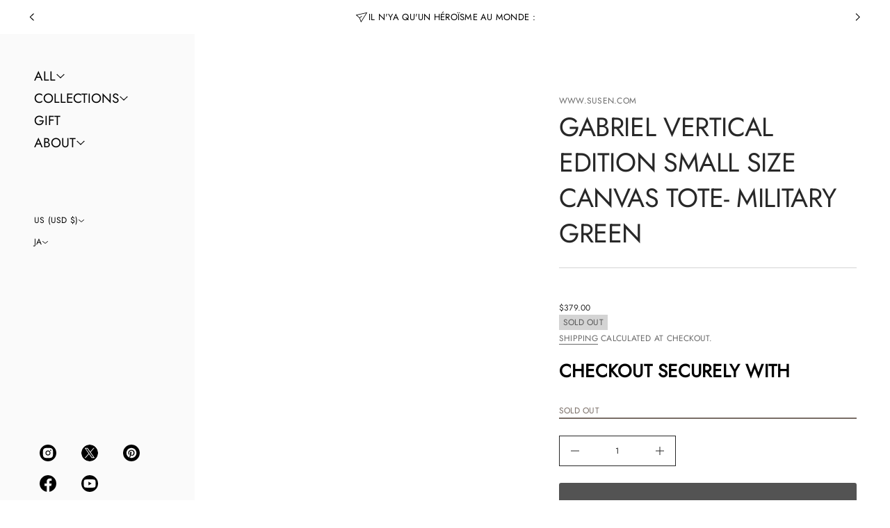

--- FILE ---
content_type: text/html; charset=utf-8
request_url: https://www.susen.com/ja/products/gabriel-vertical-edition-small-size-canvas-tote-military-green
body_size: 47447
content:
<!doctype html>
<html class="no-js" lang="ja">
  <head>
    <meta charset="utf-8">
    <meta http-equiv="X-UA-Compatible" content="IE=edge">
    <meta name="viewport" content="width=device-width, initial-scale=1.0, minimum-scale=1.0">
    <meta name="theme-color" content="">
    <link rel="canonical" href="https://www.susen.com/ja/products/gabriel-vertical-edition-small-size-canvas-tote-military-green">
    <link rel="preconnect" href="https://cdn.shopify.com" crossorigin>
    <link rel="preconnect" href="https://fonts.gstatic.com" crossorigin><link rel="preconnect" href="https://fonts.shopifycdn.com" crossorigin><title>
      Gabriel Vertical Edition Small Size Canvas Tote- Military green

        &ndash;
        www.susen.com
      </title>

    
      <meta name="description" content="PRODUCT DETAILS Fall/Winter 2022, Gabriel Series. SUSEN high-density canvas is light and solid, with advanced design texture splicing, stylish, multi-functional geometric shape and modularization. Dimensions of the bag: W32cm x D32cm x H13.5cm 3 color choices SHIPPING &amp;amp; PAYMENT Minimum order amount $30 | Free deliv">
    

    
  
  <meta property="og:site_name" content="www.susen.com">
  <meta property="og:url" content="https://www.susen.com/ja/products/gabriel-vertical-edition-small-size-canvas-tote-military-green">
  <meta property="og:title" content="Gabriel Vertical Edition Small Size Canvas Tote- Military green">
  <meta property="og:type" content="product">
  <meta property="og:description" content="PRODUCT DETAILS Fall/Winter 2022, Gabriel Series. SUSEN high-density canvas is light and solid, with advanced design texture splicing, stylish, multi-functional geometric shape and modularization. Dimensions of the bag: W32cm x D32cm x H13.5cm 3 color choices SHIPPING &amp;amp; PAYMENT Minimum order amount $30 | Free deliv"><meta property="og:image" content="http://www.susen.com/cdn/shop/files/1__1_4.jpg?v=1700121096">
    <meta property="og:image:secure_url" content="https://www.susen.com/cdn/shop/files/1__1_4.jpg?v=1700121096">
    <meta property="og:image:width" content="4167">
    <meta property="og:image:height" content="4167"><meta property="og:price:amount" content="379.00">
    <meta property="og:price:currency" content="USD"><meta name="twitter:card" content="summary_large_image">
  <meta name="twitter:title" content="Gabriel Vertical Edition Small Size Canvas Tote- Military green">
  <meta name="twitter:description" content="PRODUCT DETAILS Fall/Winter 2022, Gabriel Series. SUSEN high-density canvas is light and solid, with advanced design texture splicing, stylish, multi-functional geometric shape and modularization. Dimensions of the bag: W32cm x D32cm x H13.5cm 3 color choices SHIPPING &amp;amp; PAYMENT Minimum order amount $30 | Free deliv">
<script src="//www.susen.com/cdn/shop/t/29/assets/masonry.pkgd.min.js?v=52946867241060388171718694315" defer="defer"></script>
    <script src="//www.susen.com/cdn/shop/t/29/assets/global.js?v=156254092914389084901726154244" defer="defer"></script>
    <script src="//www.susen.com/cdn/shop/t/29/assets/menu-drawer.js?v=27020274890853416751718694315" defer="defer"></script><script src="//www.susen.com/cdn/shop/t/29/assets/cart-drawer.js?v=123571701918281640031718694313" defer="defer"></script><script src="//www.susen.com/cdn/shop/t/29/assets/cart-notification.js?v=165978176935162420961718694314" defer="defer"></script><script>window.performance && window.performance.mark && window.performance.mark('shopify.content_for_header.start');</script><meta name="google-site-verification" content="fLdbOOIo_iNxPMFfNd-8hScSFi7r9bbDmjsfHYsp2p0">
<meta id="shopify-digital-wallet" name="shopify-digital-wallet" content="/7237795885/digital_wallets/dialog">
<meta name="shopify-checkout-api-token" content="510b3dda9c531ffaea672383673b7f3f">
<meta id="in-context-paypal-metadata" data-shop-id="7237795885" data-venmo-supported="false" data-environment="production" data-locale="ja_JP" data-paypal-v4="true" data-currency="USD">
<link rel="alternate" hreflang="x-default" href="https://www.susen.com/products/gabriel-vertical-edition-small-size-canvas-tote-military-green">
<link rel="alternate" hreflang="en" href="https://www.susen.com/products/gabriel-vertical-edition-small-size-canvas-tote-military-green">
<link rel="alternate" hreflang="vi" href="https://www.susen.com/vi/products/gabriel-vertical-edition-small-size-canvas-tote-military-green">
<link rel="alternate" hreflang="ar" href="https://www.susen.com/ar/products/gabriel-vertical-edition-small-size-canvas-tote-military-green">
<link rel="alternate" hreflang="id" href="https://www.susen.com/id/products/gabriel-vertical-edition-small-size-canvas-tote-military-green">
<link rel="alternate" hreflang="ja" href="https://www.susen.com/ja/products/gabriel-vertical-edition-small-size-canvas-tote-military-green">
<link rel="alternate" hreflang="en-CN" href="https://www.susen.com/en-cn/products/gabriel-vertical-edition-small-size-canvas-tote-military-green">
<link rel="alternate" type="application/json+oembed" href="https://www.susen.com/ja/products/gabriel-vertical-edition-small-size-canvas-tote-military-green.oembed">
<script async="async" src="/checkouts/internal/preloads.js?locale=ja-US"></script>
<script id="shopify-features" type="application/json">{"accessToken":"510b3dda9c531ffaea672383673b7f3f","betas":["rich-media-storefront-analytics"],"domain":"www.susen.com","predictiveSearch":true,"shopId":7237795885,"locale":"ja"}</script>
<script>var Shopify = Shopify || {};
Shopify.shop = "www-susen-com.myshopify.com";
Shopify.locale = "ja";
Shopify.currency = {"active":"USD","rate":"1.0"};
Shopify.country = "US";
Shopify.theme = {"name":"Avante","id":137689792701,"schema_name":"Avante","schema_version":"5.2.1","theme_store_id":1667,"role":"main"};
Shopify.theme.handle = "null";
Shopify.theme.style = {"id":null,"handle":null};
Shopify.cdnHost = "www.susen.com/cdn";
Shopify.routes = Shopify.routes || {};
Shopify.routes.root = "/ja/";</script>
<script type="module">!function(o){(o.Shopify=o.Shopify||{}).modules=!0}(window);</script>
<script>!function(o){function n(){var o=[];function n(){o.push(Array.prototype.slice.apply(arguments))}return n.q=o,n}var t=o.Shopify=o.Shopify||{};t.loadFeatures=n(),t.autoloadFeatures=n()}(window);</script>
<script id="shop-js-analytics" type="application/json">{"pageType":"product"}</script>
<script defer="defer" async type="module" src="//www.susen.com/cdn/shopifycloud/shop-js/modules/v2/client.init-shop-cart-sync_0MstufBG.ja.esm.js"></script>
<script defer="defer" async type="module" src="//www.susen.com/cdn/shopifycloud/shop-js/modules/v2/chunk.common_jll-23Z1.esm.js"></script>
<script defer="defer" async type="module" src="//www.susen.com/cdn/shopifycloud/shop-js/modules/v2/chunk.modal_HXih6-AF.esm.js"></script>
<script type="module">
  await import("//www.susen.com/cdn/shopifycloud/shop-js/modules/v2/client.init-shop-cart-sync_0MstufBG.ja.esm.js");
await import("//www.susen.com/cdn/shopifycloud/shop-js/modules/v2/chunk.common_jll-23Z1.esm.js");
await import("//www.susen.com/cdn/shopifycloud/shop-js/modules/v2/chunk.modal_HXih6-AF.esm.js");

  window.Shopify.SignInWithShop?.initShopCartSync?.({"fedCMEnabled":true,"windoidEnabled":true});

</script>
<script>(function() {
  var isLoaded = false;
  function asyncLoad() {
    if (isLoaded) return;
    isLoaded = true;
    var urls = ["\/\/www.powr.io\/powr.js?powr-token=www-susen-com.myshopify.com\u0026external-type=shopify\u0026shop=www-susen-com.myshopify.com","https:\/\/app.avada.io\/avada-sdk.min.js?shop=www-susen-com.myshopify.com","https:\/\/cdn.shopify.com\/s\/files\/1\/2233\/5399\/t\/1\/assets\/trust_hero_7237795885.js?v=1669621893\u0026shop=www-susen-com.myshopify.com"];
    for (var i = 0; i < urls.length; i++) {
      var s = document.createElement('script');
      s.type = 'text/javascript';
      s.async = true;
      s.src = urls[i];
      var x = document.getElementsByTagName('script')[0];
      x.parentNode.insertBefore(s, x);
    }
  };
  if(window.attachEvent) {
    window.attachEvent('onload', asyncLoad);
  } else {
    window.addEventListener('load', asyncLoad, false);
  }
})();</script>
<script id="__st">var __st={"a":7237795885,"offset":28800,"reqid":"48793ed9-6e41-4d99-a5fa-e2804b2c8528-1769244551","pageurl":"www.susen.com\/ja\/products\/gabriel-vertical-edition-small-size-canvas-tote-military-green","u":"66f3cc0d36ac","p":"product","rtyp":"product","rid":7412156268733};</script>
<script>window.ShopifyPaypalV4VisibilityTracking = true;</script>
<script id="captcha-bootstrap">!function(){'use strict';const t='contact',e='account',n='new_comment',o=[[t,t],['blogs',n],['comments',n],[t,'customer']],c=[[e,'customer_login'],[e,'guest_login'],[e,'recover_customer_password'],[e,'create_customer']],r=t=>t.map((([t,e])=>`form[action*='/${t}']:not([data-nocaptcha='true']) input[name='form_type'][value='${e}']`)).join(','),a=t=>()=>t?[...document.querySelectorAll(t)].map((t=>t.form)):[];function s(){const t=[...o],e=r(t);return a(e)}const i='password',u='form_key',d=['recaptcha-v3-token','g-recaptcha-response','h-captcha-response',i],f=()=>{try{return window.sessionStorage}catch{return}},m='__shopify_v',_=t=>t.elements[u];function p(t,e,n=!1){try{const o=window.sessionStorage,c=JSON.parse(o.getItem(e)),{data:r}=function(t){const{data:e,action:n}=t;return t[m]||n?{data:e,action:n}:{data:t,action:n}}(c);for(const[e,n]of Object.entries(r))t.elements[e]&&(t.elements[e].value=n);n&&o.removeItem(e)}catch(o){console.error('form repopulation failed',{error:o})}}const l='form_type',E='cptcha';function T(t){t.dataset[E]=!0}const w=window,h=w.document,L='Shopify',v='ce_forms',y='captcha';let A=!1;((t,e)=>{const n=(g='f06e6c50-85a8-45c8-87d0-21a2b65856fe',I='https://cdn.shopify.com/shopifycloud/storefront-forms-hcaptcha/ce_storefront_forms_captcha_hcaptcha.v1.5.2.iife.js',D={infoText:'hCaptchaによる保護',privacyText:'プライバシー',termsText:'利用規約'},(t,e,n)=>{const o=w[L][v],c=o.bindForm;if(c)return c(t,g,e,D).then(n);var r;o.q.push([[t,g,e,D],n]),r=I,A||(h.body.append(Object.assign(h.createElement('script'),{id:'captcha-provider',async:!0,src:r})),A=!0)});var g,I,D;w[L]=w[L]||{},w[L][v]=w[L][v]||{},w[L][v].q=[],w[L][y]=w[L][y]||{},w[L][y].protect=function(t,e){n(t,void 0,e),T(t)},Object.freeze(w[L][y]),function(t,e,n,w,h,L){const[v,y,A,g]=function(t,e,n){const i=e?o:[],u=t?c:[],d=[...i,...u],f=r(d),m=r(i),_=r(d.filter((([t,e])=>n.includes(e))));return[a(f),a(m),a(_),s()]}(w,h,L),I=t=>{const e=t.target;return e instanceof HTMLFormElement?e:e&&e.form},D=t=>v().includes(t);t.addEventListener('submit',(t=>{const e=I(t);if(!e)return;const n=D(e)&&!e.dataset.hcaptchaBound&&!e.dataset.recaptchaBound,o=_(e),c=g().includes(e)&&(!o||!o.value);(n||c)&&t.preventDefault(),c&&!n&&(function(t){try{if(!f())return;!function(t){const e=f();if(!e)return;const n=_(t);if(!n)return;const o=n.value;o&&e.removeItem(o)}(t);const e=Array.from(Array(32),(()=>Math.random().toString(36)[2])).join('');!function(t,e){_(t)||t.append(Object.assign(document.createElement('input'),{type:'hidden',name:u})),t.elements[u].value=e}(t,e),function(t,e){const n=f();if(!n)return;const o=[...t.querySelectorAll(`input[type='${i}']`)].map((({name:t})=>t)),c=[...d,...o],r={};for(const[a,s]of new FormData(t).entries())c.includes(a)||(r[a]=s);n.setItem(e,JSON.stringify({[m]:1,action:t.action,data:r}))}(t,e)}catch(e){console.error('failed to persist form',e)}}(e),e.submit())}));const S=(t,e)=>{t&&!t.dataset[E]&&(n(t,e.some((e=>e===t))),T(t))};for(const o of['focusin','change'])t.addEventListener(o,(t=>{const e=I(t);D(e)&&S(e,y())}));const B=e.get('form_key'),M=e.get(l),P=B&&M;t.addEventListener('DOMContentLoaded',(()=>{const t=y();if(P)for(const e of t)e.elements[l].value===M&&p(e,B);[...new Set([...A(),...v().filter((t=>'true'===t.dataset.shopifyCaptcha))])].forEach((e=>S(e,t)))}))}(h,new URLSearchParams(w.location.search),n,t,e,['guest_login'])})(!0,!0)}();</script>
<script integrity="sha256-4kQ18oKyAcykRKYeNunJcIwy7WH5gtpwJnB7kiuLZ1E=" data-source-attribution="shopify.loadfeatures" defer="defer" src="//www.susen.com/cdn/shopifycloud/storefront/assets/storefront/load_feature-a0a9edcb.js" crossorigin="anonymous"></script>
<script data-source-attribution="shopify.dynamic_checkout.dynamic.init">var Shopify=Shopify||{};Shopify.PaymentButton=Shopify.PaymentButton||{isStorefrontPortableWallets:!0,init:function(){window.Shopify.PaymentButton.init=function(){};var t=document.createElement("script");t.src="https://www.susen.com/cdn/shopifycloud/portable-wallets/latest/portable-wallets.ja.js",t.type="module",document.head.appendChild(t)}};
</script>
<script data-source-attribution="shopify.dynamic_checkout.buyer_consent">
  function portableWalletsHideBuyerConsent(e){var t=document.getElementById("shopify-buyer-consent"),n=document.getElementById("shopify-subscription-policy-button");t&&n&&(t.classList.add("hidden"),t.setAttribute("aria-hidden","true"),n.removeEventListener("click",e))}function portableWalletsShowBuyerConsent(e){var t=document.getElementById("shopify-buyer-consent"),n=document.getElementById("shopify-subscription-policy-button");t&&n&&(t.classList.remove("hidden"),t.removeAttribute("aria-hidden"),n.addEventListener("click",e))}window.Shopify?.PaymentButton&&(window.Shopify.PaymentButton.hideBuyerConsent=portableWalletsHideBuyerConsent,window.Shopify.PaymentButton.showBuyerConsent=portableWalletsShowBuyerConsent);
</script>
<script>
  function portableWalletsCleanup(e){e&&e.src&&console.error("Failed to load portable wallets script "+e.src);var t=document.querySelectorAll("shopify-accelerated-checkout .shopify-payment-button__skeleton, shopify-accelerated-checkout-cart .wallet-cart-button__skeleton"),e=document.getElementById("shopify-buyer-consent");for(let e=0;e<t.length;e++)t[e].remove();e&&e.remove()}function portableWalletsNotLoadedAsModule(e){e instanceof ErrorEvent&&"string"==typeof e.message&&e.message.includes("import.meta")&&"string"==typeof e.filename&&e.filename.includes("portable-wallets")&&(window.removeEventListener("error",portableWalletsNotLoadedAsModule),window.Shopify.PaymentButton.failedToLoad=e,"loading"===document.readyState?document.addEventListener("DOMContentLoaded",window.Shopify.PaymentButton.init):window.Shopify.PaymentButton.init())}window.addEventListener("error",portableWalletsNotLoadedAsModule);
</script>

<script type="module" src="https://www.susen.com/cdn/shopifycloud/portable-wallets/latest/portable-wallets.ja.js" onError="portableWalletsCleanup(this)" crossorigin="anonymous"></script>
<script nomodule>
  document.addEventListener("DOMContentLoaded", portableWalletsCleanup);
</script>

<link id="shopify-accelerated-checkout-styles" rel="stylesheet" media="screen" href="https://www.susen.com/cdn/shopifycloud/portable-wallets/latest/accelerated-checkout-backwards-compat.css" crossorigin="anonymous">
<style id="shopify-accelerated-checkout-cart">
        #shopify-buyer-consent {
  margin-top: 1em;
  display: inline-block;
  width: 100%;
}

#shopify-buyer-consent.hidden {
  display: none;
}

#shopify-subscription-policy-button {
  background: none;
  border: none;
  padding: 0;
  text-decoration: underline;
  font-size: inherit;
  cursor: pointer;
}

#shopify-subscription-policy-button::before {
  box-shadow: none;
}

      </style>
<script id="sections-script" data-sections="secondary-header,mobile-header" defer="defer" src="//www.susen.com/cdn/shop/t/29/compiled_assets/scripts.js?v=3017"></script>
<script>window.performance && window.performance.mark && window.performance.mark('shopify.content_for_header.end');</script>


    <style data-shopify>
      @font-face {
  font-family: Jost;
  font-weight: 400;
  font-style: normal;
  font-display: swap;
  src: url("//www.susen.com/cdn/fonts/jost/jost_n4.d47a1b6347ce4a4c9f437608011273009d91f2b7.woff2") format("woff2"),
       url("//www.susen.com/cdn/fonts/jost/jost_n4.791c46290e672b3f85c3d1c651ef2efa3819eadd.woff") format("woff");
}

      
      
      
      @font-face {
  font-family: Cormorant;
  font-weight: 400;
  font-style: normal;
  font-display: swap;
  src: url("//www.susen.com/cdn/fonts/cormorant/cormorant_n4.bd66e8e0031690b46374315bd1c15a17a8dcd450.woff2") format("woff2"),
       url("//www.susen.com/cdn/fonts/cormorant/cormorant_n4.e5604516683cb4cc166c001f2ff5f387255e3b45.woff") format("woff");
}


      :root {
        --layout-background-color: 
        255,
        255,
        255;
        --layout-text-color: 
        40,
        40, 
        40;
        --base-button-color: 
        255,
        255,
        255;
        --accent-button-color: 
        40,
        40,
        40;
        --hover-button-color: 
        83,
        83,
        83;
        --sale-text-color: 
        255,
        255,
        255;
        --sale-background: 
        151,
        20,
        0;
        --sold-text-color: 
        88,
        88,
        88;
        --sold-background: 
        212,
        212,
        212;
        --preorder-text-color: 
        255,
        255,
        255;
        --preorder-background: 
        0,
        0,
        0;
        --popup-background-color: 
        255,
        255,
        255;
        --rating-color: 
        0,
        0,
        0;
        --error-color: 
        222,
        134,
        94;
        --success-color:
         149,
         204,
         192;

        --page-width: px;
        --line-width: 1px;
        --line-opacity: 0.2;
        --outline-thickness: 1px;
        --button-radius: 3px;
        --field-radius: 0px;
        
          --textarea-radius: 0px;
        
        --images-and-section-radius: 0px;
        --product-card-radius: 3px;
        --other-buttons-radius: 3px;
        --burger-button-shadow: 0.0;
        --close-button-shadow: 0.0;
        --animation-duration: 0.5s;
        --transition-timing-function: cubic-bezier(0.25, 0.1, 0.25, 1.0);
        --desktop-font-scale: 0.8;
        --mobile-font-scale: 0.8;

        --cart-focal-point: center center;
        --card-product-spacing: 0%;

        --image-swatch-focal-point: center center;
        --image-swatch-radius: 0px;

        --badge-text-1: 
        255,
        255,
        255;
        --badge-background-1: 
        0,
        0,
        0;
        --badge-text-2: 
        255,
        255,
        255;
        --badge-background-2: 
        203,
        236,
        204;
        --badge-text-3: 
        255,
        255,
        255;
        --badge-background-3: 
        203,
        236,
        204;
        --badge-text-4: 
        255,
        255,
        255;
        --badge-background-4: 
        203,
        236,
        204;
      }

      .scroll-color.global-text {
        --layout-text-color: 
        40,
        40, 
        40 !important;
        color: rgb(40,
        40, 
        40) !important;
        --layout-background-color: 
        255,
        255, 
        255 !important;
      }
     
    </style>
    <style data-shopify>
    :root {
        
          --base-font-family: Jost, sans-serif;
          --base-font-style: normal;
          --base-font-weight: 400;
          --accent-font-family: Cormorant, serif;
          --accent-font-style: normal;
          --accent-font-weight: 400;
        

        --base-heading-xl-font: var(--base-font-style) var(--base-font-weight) 102px/102px var(--base-font-family);
        --base-heading-l-font: var(--base-font-style) var(--base-font-weight) 64px/77px var(--base-font-family);
        --base-heading-m-font: var(--base-font-style) var(--base-font-weight) 38px/51px var(--base-font-family);
        --base-heading-s-font: var(--base-font-style) var(--base-font-weight) 26px/37px var(--base-font-family);
        --base-heading-xs-font: var(--base-font-style) var(--base-font-weight) 19px/29px var(--base-font-family);
        --base-body-l-font: var(--base-font-style) var(--base-font-weight) 14px/22px var(--base-font-family);
        --base-body-m-font: var(--base-font-style) var(--base-font-weight) 13px/21px var(--base-font-family);
        --base-body-s-font: var(--base-font-style) var(--base-font-weight) 12px/19px var(--base-font-family);
        --base-label-font: var(--base-font-style) var(--base-font-weight) 12px/16px var(--base-font-family);

        --accent-heading-xl-font: var(--accent-font-style) var(--accent-font-weight) 102px/102px var(--accent-font-family);
        --accent-heading-l-font: var(--accent-font-style) var(--accent-font-weight) 64px/77px var(--accent-font-family);
        --accent-heading-m-font: var(--accent-font-style) var(--accent-font-weight) 38px/51px var(--accent-font-family);
        --accent-heading-s-font: var(--accent-font-style) var(--accent-font-weight) 26px/37px var(--accent-font-family);
        --accent-heading-xs-font: var(--accent-font-style) var(--accent-font-weight) 19px/29px var(--accent-font-family);
        --accent-body-l-font: var(--accent-font-style) var(--accent-font-weight) 14px/22px var(--accent-font-family);
        --accent-body-m-font: var(--accent-font-style) var(--accent-font-weight) 13px/21px var(--accent-font-family);
        --accent-body-s-font: var(--accent-font-style) var(--accent-font-weight) 12px/19px var(--accent-font-family);
        --accent-label-font: var(--accent-font-style) var(--accent-font-weight) 12px/16px var(--accent-font-family);
    }

    .rating-star {
        --font-size: 1.7;
    }

    .shopify-challenge__message {
        line-height: 29px;
        font-size: 19px;
    }

    .heading_xl {
        line-height: 102px !important;
        font-size: 102px !important;
        letter-spacing: -0.02em;
        text-transform: none !important;
    }
    .heading_xl_uppercase {
        line-height: 102px !important;
        font-size: 102px !important;
        letter-spacing: -0.02em !important;
        text-transform: uppercase !important;
    }
    .heading_l {
        line-height: 77px !important;
        font-size: 64px !important;
        letter-spacing: -0.02em !important;
        text-transform: none !important;
    }
    .heading_l_uppercase {
        line-height: 77px !important;
        font-size: 64px !important;
        letter-spacing: -0.02em !important;
        text-transform: uppercase !important;
    }
    .heading_m {
        line-height: 51px !important;
        font-size: 38px !important;
        letter-spacing: -0.01em !important;
        text-transform: none !important;
    }
    .heading_m_uppercase {
        line-height: 51px !important;
        font-size: 38px !important;
        letter-spacing: -0.01em !important;
        text-transform: uppercase !important;
    }
    .heading_s {
        line-height: 37px !important;
        font-size: 26px !important;
        text-transform: none !important;
        letter-spacing: normal !important;
    }
    .heading_s_uppercase {
        line-height: 37px !important;
        font-size: 26px !important;
        text-transform: uppercase !important;
        letter-spacing: normal !important;
    }
    .heading_xs {
        line-height: 29px !important;
        font-size: 19px !important;
        text-transform: none !important;
        letter-spacing: normal !important;
    }
    .heading_xs_uppercase {
        line-height: 29px !important;
        font-size: 19px !important;
        text-transform: uppercase !important;
        letter-spacing: normal !important;
    }
    .body_l {
        line-height: 22px !important;
        font-size: 14px !important;
        text-transform: none !important;
        letter-spacing: normal !important;
    }
    .body_l_uppercase {
        line-height: 22px !important;
        font-size: 14px !important;
        letter-spacing: 0.02em !important;
        text-transform: uppercase !important;
    }
    .body_m {
        line-height: 21px !important;
        font-size: 13px !important;
        text-transform: none !important;
        letter-spacing: normal !important;
    }
    .body_m_uppercase {
        line-height: 21px !important;
        font-size: 13px !important;
        letter-spacing: 0.02em !important;
        text-transform: uppercase !important;
    }
    .body_s {
        line-height: 19px !important;
        font-size: 12px !important;
        text-transform: none !important;
        letter-spacing: normal !important;
    }
    .body_s_uppercase {
        line-height: 19px !important;
        font-size: 12px !important;
        letter-spacing: 0.02em !important;
        text-transform: uppercase !important;
    }
    .label_font {
        line-height: 16px !important;
        font-size: 12px !important;
        text-transform: none !important;
        letter-spacing: normal !important;
    }
    .label_font_uppercase {
        line-height: 16px !important;
        font-size: 12px !important;
        letter-spacing: 0.02em !important;
        text-transform: uppercase !important;
    }

    @media screen and (max-width: 1440px) {
        .heading_xl, .heading_xl_uppercase {
          line-height: 77px !important;
          font-size: 64px !important;
        }
    }

    @media screen and (min-width: 1200px) {
        .page-width .heading_xl, .page-width .heading_xl_uppercase {
          line-height: 77px !important;
          font-size: 64px !important;
        }
    }

    @media screen and (max-width: 1024px) {
        .heading_xl, .heading_l,
        .heading_xl_uppercase, .heading_l_uppercase {
          line-height: 51px !important;
          font-size: 38px !important;
          letter-spacing: -0.01em !important;
        }
    }
    
    @media screen and (max-width: 920px) {
        .product .rating-star {
          --font-size: 1.7;
        }
        .shopify-challenge__message {
          line-height: 29px;
          font-size: 19px;
        }
        .heading_xl, .heading_l, .heading_m {
          line-height: 51px !important;
          font-size: 38px !important;
          letter-spacing: -0.01em !important;
          text-transform: none !important;
        }
        .heading_xl_uppercase, .heading_l_uppercase, .heading_m_uppercase {
          line-height: 51px !important;
          font-size: 38px !important;
          letter-spacing: -0.01em !important;
        }
        .heading_s, .heading_s_uppercase {
          line-height: 37px !important;
          font-size: 26px !important;
        }
        .heading_xs, .heading_xs_uppercase {
          line-height: 29px !important;
          font-size: 19px !important;
        }
        .body_l, .body_l_uppercase {
          line-height: 22px !important;
          font-size: 14px !important;
        }
        .body_m, .body_m_uppercase {
          line-height: 21px !important;
          font-size: 13px !important;
        }
        .body_s, .body_s_uppercase {
          line-height: 19px !important;
          font-size: 12px !important;
        }
        .label_font, .label_font_uppercase {
          line-height: 16px !important;
          font-size: 12px !important;
        }
        :root {
          --base-heading-xl-font: var(--base-font-style) var(--base-font-weight) 38px/51px var(--base-font-family);
          --base-heading-l-font: var(--base-font-style) var(--base-font-weight) 38px/51px var(--base-font-family);
          --base-heading-m-font: var(--base-font-style) var(--base-font-weight) 38px/51px var(--base-font-family);
          --base-heading-s-font: var(--base-font-style) var(--base-font-weight) 26px/37px var(--base-font-family);
          --base-heading-xs-font: var(--base-font-style) var(--base-font-weight) 19px/29px var(--base-font-family);
          --base-body-l-font: var(--base-font-style) var(--base-font-weight) 14px/22px var(--base-font-family);
          --base-body-m-font: var(--base-font-style) var(--base-font-weight) 13px/21px var(--base-font-family);
          --base-body-s-font: var(--base-font-style) var(--base-font-weight) 12px/19px var(--base-font-family);
          --base-label-font: var(--base-font-style) var(--base-font-weight) 12px/16px var(--base-font-family);

          --accent-heading-xl-font: var(--accent-font-style) var(--accent-font-weight) 38px/51px var(--accent-font-family);
          --accent-heading-l-font: var(--accent-font-style) var(--accent-font-weight) 38px/51px var(--accent-font-family);
          --accent-heading-m-font: var(--accent-font-style) var(--accent-font-weight) 38px/51px var(--accent-font-family);
          --accent-heading-s-font: var(--accent-font-style) var(--accent-font-weight) 26px/37px var(--accent-font-family);
          --accent-heading-xs-font: var(--accent-font-style) var(--accent-font-weight) 19px/29px var(--accent-font-family);
          --accent-body-l-font: var(--accent-font-style) var(--accent-font-weight) 14px/22px var(--accent-font-family);
          --accent-body-m-font: var(--accent-font-style) var(--accent-font-weight) 13px/21px var(--accent-font-family);
          --accent-body-s-font: var(--accent-font-style) var(--accent-font-weight) 12px/19px var(--accent-font-family);
          --accent-label-font: var(--accent-font-style) var(--accent-font-weight) 12px/16px var(--accent-font-family);
        }
    }
    
    @media screen and (max-width: 768px) {
        .heading_xl, .heading_l, .heading_m,
        .heading_xl_uppercase, .heading_l_uppercase, .heading_m_uppercase {
          line-height: 37px !important;
          font-size: 26px !important;
          letter-spacing: normal !important;
        }
    }

    
      /* Sidebars: Main XS and white space Spacious */
        /* Laptop */
        @media screen and (max-width: 1720px) and (min-width: 921px) {
            .main_xs--spacious .heading_xl,
            .main_xs--spacious .heading_xl_uppercase {
              line-height: 77px !important;
              font-size: 64px !important;
            }
        }
          /* Max page width 1200px or 1400px */
        @media screen and (min-width: 1480px) {
            .main_xs--spacious .page-width .heading_xl,
            .main_xs--spacious .page-width .heading_xl_uppercase {
              line-height: 77px !important;
              font-size: 64px !important;
            }
        }
          /* Tablet */
        @media screen and (max-width: 1304px) and (min-width: 921px) {
            .main_xs--spacious .heading_xl, 
            .main_xs--spacious .heading_l,
            .main_xs--spacious .heading_xl_uppercase,
            .main_xs--spacious .heading_l_uppercase {
                line-height: 51px !important;
                font-size: 38px !important;
                letter-spacing: -0.01em !important;
            }
        }
        /* Mobile */
        @media screen and (max-width: 1048px) and (min-width: 921px) {
          .main_xs--spacious .heading_xl,
          .main_xs--spacious .heading_l,
          .main_xs--spacious .heading_m,
          .main_xs--spacious .heading_xl_uppercase,
          .main_xs--spacious .heading_l_uppercase,
          .main_xs--spacious .heading_m_uppercase {
            line-height: 37px !important;
            font-size: 26px !important;
            letter-spacing: normal !important;
          }
        }

      /* Sidebars: Main XS and white space Compact */
          /* Laptop */
          @media screen and (max-width: 1646px) and (min-width: 921px) {
            .main_xs--compact .heading_xl,
            .main_xs--compact .heading_xl_uppercase {
              line-height: 77px !important;
              font-size: 64px !important;
            }
          }
          /* Max page width 1200px or 1400px */
          @media screen and (min-width: 1400px) {
            .main_xs--compact .page-width .heading_xl,
            .main_xs--compact .page-width .heading_xl_uppercase {
              line-height: 77px !important;
              font-size: 64px !important;
            }
          }
          /* Tablet */
          @media screen and (max-width: 1224px) and (min-width: 921px) {
              .main_xs--compact .heading_xl, 
              .main_xs--compact .heading_l,
              .main_xs--compact .heading_xl_uppercase,
              .main_xs--compact .heading_l_uppercase {
                line-height: 51px !important;
                font-size: 38px !important;
                letter-spacing: -0.01em !important;
              }
          }
          /* Mobile */
          @media screen and (max-width: 968px) and (min-width: 921px) {
            .main_xs--compact .heading_xl,
            .main_xs--compact .heading_l,
            .main_xs--compact .heading_m,
            .main_xs--compact .heading_xl_uppercase,
            .main_xs--compact .heading_l_uppercase,
            .main_xs--compact .heading_m_uppercase {
              line-height: 37px !important;
              font-size: 26px !important;
              letter-spacing: normal !important;
            }
          }

      /* Sidebars: Main XS with secondary and white space Spacious */
          /* Laptop */
          @media screen and (max-width: 1816px) and (min-width: 921px) {
            .main_xs_with_secondary--spacious .heading_xl,
            .main_xs_with_secondary--spacious .heading_xl_uppercase {
              line-height: 77px !important;
              font-size: 64px !important;
            }
          }
          /* Max page width 1200px or 1400px */
          @media screen and (min-width: 1576px) {
            .main_xs_with_secondary--spacious .page-width .heading_xl,
            .main_xs_with_secondary--spacious .page-width .heading_xl_uppercase {
              line-height: 77px !important;
              font-size: 64px !important;
            }
          }
          /* Tablet */
          @media screen and (max-width: 1400px) and (min-width: 921px) {
              .main_xs_with_secondary--spacious .heading_xl, 
              .main_xs_with_secondary--spacious .heading_l,
              .main_xs_with_secondary--spacious .heading_xl_uppercase,
              .main_xs_with_secondary--spacious .heading_l_uppercase {
                line-height: 51px !important;
                font-size: 38px !important;
                letter-spacing: -0.01em !important;
              }
          }
          /* Mobile */
          @media screen and (max-width: 1144px) and (min-width: 921px) {
            .main_xs_with_secondary--spacious .heading_xl,
            .main_xs_with_secondary--spacious .heading_l,
            .main_xs_with_secondary--spacious .heading_m,
            .main_xs_with_secondary--spacious .heading_xl_uppercase,
            .main_xs_with_secondary--spacious .heading_l_uppercase,
            .main_xs_with_secondary--spacious .heading_m_uppercase {
              line-height: 37px !important;
              font-size: 26px !important;
              letter-spacing: normal !important;
            }
          }

      /* Sidebars: Main XS with secondary and white space Compact */
          /* Laptop */
          @media screen and (max-width: 1755px) and (min-width: 921px) {
            .main_xs_with_secondary--compact .heading_xl,
            .main_xs_with_secondary--compact .heading_xl_uppercase {
              line-height: 77px !important;
              font-size: 64px !important;
            }
          }
          /* Max page width 1200px or 1400px */
          @media screen and (min-width: 1496px) {
            .main_xs_with_secondary--compact .page-width .heading_xl,
            .main_xs_with_secondary--compact .page-width .heading_xl_uppercase {
              line-height: 77px !important;
              font-size: 64px !important;
            }
          }
          /* Tablet */
          @media screen and (max-width: 1320px) and (min-width: 921px) {
              .main_xs_with_secondary--compact .heading_xl, 
              .main_xs_with_secondary--compact .heading_l,
              .main_xs_with_secondary--compact .heading_xl_uppercase,
              .main_xs_with_secondary--compact .heading_l_uppercase {
                line-height: 51px !important;
                font-size: 38px !important;
                letter-spacing: -0.01em !important;
              }
          }
          /* Mobile */
          @media screen and (max-width: 1064px) and (min-width: 921px) {
            .main_xs_with_secondary--compact .heading_xl,
            .main_xs_with_secondary--compact .heading_l,
            .main_xs_with_secondary--compact .heading_m,
            .main_xs_with_secondary--compact .heading_xl_uppercase,
            .main_xs_with_secondary--compact .heading_l_uppercase,
            .main_xs_with_secondary--compact .heading_m_uppercase {
              line-height: 37px !important;
              font-size: 26px !important;
              letter-spacing: normal !important;
            }
          }

      /* Sidebars: Main S and white space Spacious */
          /* Laptop */
          @media screen and (max-width: 1772px) and (min-width: 921px) {
              .main_s--spacious .heading_xl,
              .main_s--spacious .heading_xl_uppercase {
                line-height: 77px !important;
                font-size: 64px !important;
              }
          }
          /* Max page width 1200px or 1400px */
          @media screen and (min-width: 1480px) {
              .main_s--spacious .page-width .heading_xl,
              .main_s--spacious .page-width .heading_xl_uppercase {
                line-height: 77px !important;
                font-size: 64px !important;
              }
          }
          /* Tablet */
          @media screen and (max-width: 1304px) and (min-width: 921px) {
              .main_s--spacious .heading_xl, 
              .main_s--spacious .heading_l,
              .main_s--spacious .heading_xl_uppercase,
              .main_s--spacious .heading_l_uppercase {
                  line-height: 51px !important;
                  font-size: 38px !important;
                  letter-spacing: -0.01em !important;
              }
          }
          /* Mobile */
          @media screen and (max-width: 1048px) and (min-width: 921px) {
            .main_s--spacious .heading_xl,
            .main_s--spacious .heading_l,
            .main_s--spacious .heading_m,
            .main_s--spacious .heading_xl_uppercase,
            .main_s--spacious .heading_l_uppercase,
            .main_s--spacious .heading_m_uppercase {
              line-height: 37px !important;
              font-size: 26px !important;
              letter-spacing: normal !important;
            }
          }

      /* Sidebars: Main S and white space Compact */
          /* Laptop */
          @media screen and (max-width: 1772px) and (min-width: 921px) {
              .main_s--compact .heading_xl,
              .main_s--compact .heading_xl_uppercase {
                line-height: 77px !important;
                font-size: 64px !important;
              }
          }
          /* Max page width 1200px or 1400px */
          @media screen and (min-width: 1477px) {
              .main_s--compact .page-width .heading_xl,
              .main_s--compact .page-width .heading_xl_uppercase {
                line-height: 77px !important;
                font-size: 64px !important;
              }
          }
          /* Tablet */
          @media screen and (max-width: 1260px) and (min-width: 921px) {
            .main_s--compact .heading_xl, 
            .main_s--compact .heading_l,
            .main_s--compact .heading_xl_uppercase,
            .main_s--compact .heading_l_uppercase {
              line-height: 51px !important;
              font-size: 38px !important;
              letter-spacing: -0.01em !important;
            }
          }
          /* Mobile */
          @media screen and (max-width: 968px) and (min-width: 921px) {
            .main_s--compact .heading_xl,
            .main_s--compact .heading_l,
            .main_s--compact .heading_m,
            .main_s--compact .heading_xl_uppercase,
            .main_s--compact .heading_l_uppercase,
            .main_s--compact .heading_m_uppercase {
              line-height: 37px !important;
              font-size: 26px !important;
              letter-spacing: normal !important;
            }
          }

      /* Sidebars: Main S with secondary */
          /* Laptop */
          @media screen and (max-width: 1890px) and (min-width: 921px) {
              .main_s_with_secondary .heading_xl,
              .main_s_with_secondary .heading_xl_uppercase {
                line-height: 77px !important;
                font-size: 64px !important;
              }
          }
          /* Max page width 1200px or 1400px */
          @media screen and (min-width: 1595px) {
              .main_s_with_secondary .page-width .heading_xl,
              .main_s_with_secondary .page-width .heading_xl_uppercase {
                line-height: 77px !important;
                font-size: 64px !important;
              }
          }
          /* Tablet white space Spacious */
          @media screen and (max-width: 1400px) and (min-width: 921px) {
              .main_s_with_secondary--spacious .heading_xl, 
              .main_s_with_secondary--spacious .heading_l,
              .main_s_with_secondary--spacious .heading_xl_uppercase,
              .main_s_with_secondary--spacious .heading_l_uppercase {
                line-height: 51px !important;
                font-size: 38px !important;
                letter-spacing: -0.01em !important;
              }
          }
          /* Tablet white space Compact */
          @media screen and (max-width: 1378px) and (min-width: 921px) {
            .main_s_with_secondary--compact .heading_xl, 
            .main_s_with_secondary--compact .heading_l,
            .main_s_with_secondary--compact .heading_xl_uppercase,
            .main_s_with_secondary--compact .heading_l_uppercase {
              line-height: 51px !important;
              font-size: 38px !important;
              letter-spacing: -0.01em !important;
            }
          }
          /* Mobile white space Spacious */
          @media screen and (max-width: 1144px) and (min-width: 921px) {
            .main_s_with_secondary--spacious .heading_xl,
            .main_s_with_secondary--spacious .heading_l,
            .main_s_with_secondary--spacious .heading_m,
            .main_s_with_secondary--spacious .heading_xl_uppercase,
            .main_s_with_secondary--spacious .heading_l_uppercase,
            .main_s_with_secondary--spacious .heading_m_uppercase {
              line-height: 37px !important;
              font-size: 26px !important;
              letter-spacing: normal !important;
            }
          }
          /* Mobile white space Compact */
          @media screen and (max-width: 1064px) and (min-width: 921px) {
            .main_s_with_secondary--compact .heading_xl,
            .main_s_with_secondary--compact .heading_l,
            .main_s_with_secondary--compact .heading_m,
            .main_s_with_secondary--compact .heading_xl_uppercase,
            .main_s_with_secondary--compact .heading_l_uppercase,
            .main_s_with_secondary--compact .heading_m_uppercase {
              line-height: 37px !important;
              font-size: 26px !important;
              letter-spacing: normal !important;
            }
          }

      /* Sidebars: Main M */
          /* Laptop */
          @media screen and (max-width: 1920px) and (min-width: 921px) {
              .main_m .heading_xl,
              .main_m .heading_xl_uppercase {
                line-height: 77px !important;
                font-size: 64px !important;
              }
          }
          /* Max page width 1200px or 1400px */
          @media screen and (min-width: 1600px) {
              .main_m .page-width .heading_xl,
              .main_m .page-width .heading_xl_uppercase {
                line-height: 77px !important;
                font-size: 64px !important;
              }
          }
          /* Tablet */
          @media screen and (max-width: 1365px) and (min-width: 921px) {
              .main_m .heading_xl, 
              .main_m .heading_l,
              .main_m .heading_xl_uppercase,
              .main_m .heading_l_uppercase {
                line-height: 51px !important;
                font-size: 38px !important;
                letter-spacing: -0.01em !important;
              }
          }
          /* Mobile white space Spacious */
          @media screen and (max-width: 1048px) and (min-width: 921px) {
            .main_m--spacious .heading_xl,
            .main_m--spacious .heading_l,
            .main_m--spacious .heading_m,
            .main_m--spacious .heading_xl_uppercase,
            .main_m--spacious .heading_l_uppercase,
            .main_m--spacious .heading_m_uppercase {
              line-height: 37px !important;
              font-size: 26px !important;
              letter-spacing: normal !important;
            }
          }
          /* Mobile white space Compact */
          @media screen and (max-width: 1024px) and (min-width: 921px) {
            .main_m--compact .heading_xl,
            .main_m--compact .heading_l,
            .main_m--compact .heading_m,
            .main_m--compact .heading_xl_uppercase,
            .main_m--compact .heading_l_uppercase,
            .main_m--compact .heading_m_uppercase {
              line-height: 37px !important;
              font-size: 26px !important;
              letter-spacing: normal !important;
            }
          }

      /* Sidebars: Main M with secondary */
          /* Laptop */
          @media screen and (max-width: 2048px) and (min-width: 921px) {
              .main_m_with_secondary .heading_xl,
              .main_m_with_secondary .heading_xl_uppercase {
                line-height: 77px !important;
                font-size: 64px !important;
                letter-spacing: -0.02em !important;
              }
          }
          /* Max page width 1200px or 1400px */
          @media screen and (min-width: 1728px) {
              .main_m_with_secondary .page-width .heading_xl,
              .main_m_with_secondary .page-width .heading_xl_uppercase {
                line-height: 77px !important;
                font-size: 64px !important;
              }
          }
          /* Tablet */
          @media screen and (max-width: 1493px) and (min-width: 921px) {
              .main_m_with_secondary .heading_xl, 
              .main_m_with_secondary .heading_l,
              .main_m_with_secondary .heading_xl_uppercase,
              .main_m_with_secondary .heading_l_uppercase {
                line-height: 51px !important;
                font-size: 38px !important;
                letter-spacing: -0.01em !important;
              }
          }
          /* Mobile */
          @media screen and (max-width: 1152px) and (min-width: 921px) {
            .main_m_with_secondary .heading_xl,
            .main_m_with_secondary .heading_l,
            .main_m_with_secondary .heading_m,
            .main_m_with_secondary .heading_xl_uppercase,
            .main_m_with_secondary .heading_l_uppercase,
            .main_m_with_secondary .heading_m_uppercase {
              line-height: 37px !important;
              font-size: 26px !important;
              letter-spacing: normal !important;
            }
          }

      /* Sidebars: Main L */
          /* Laptop */
          @media screen and (max-width: 2880px) and (min-width: 921px) {
              .main_l .heading_xl,
              .main_l .heading_xl_uppercase {
                line-height: 77px !important;
                font-size: 64px !important;
              }
          }
          /* Max page width 1200px or 1400px */
          @media screen and (min-width: 2400px) {
              .main_l .page-width .heading_xl,
              .main_l .page-width .heading_xl_uppercase {
                line-height: 77px !important;
                font-size: 64px !important;
              }
          }
          /* Tablet */
          @media screen and (max-width: 2048px) and (min-width: 921px) {
              .main_l .heading_xl, 
              .main_l .heading_l,
              .main_l .heading_xl_uppercase,
              .main_l .heading_l_uppercase {
                line-height: 51px !important;
                font-size: 38px !important;
                letter-spacing: -0.01em !important;
              }
          }
          /* Mobile */
          @media screen and (max-width: 1536px) and (min-width: 921px) {
            .main_l .heading_xl,
            .main_l .heading_l,
            .main_l .heading_m,
            .main_l .heading_xl_uppercase,
            .main_l .heading_l_uppercase,
            .main_l .heading_m_uppercase {
              line-height: 37px !important;
              font-size: 26px !important;
              letter-spacing: normal !important;
            }
          }
    
</style>
    <link href="//www.susen.com/cdn/shop/t/29/assets/base.css?v=9099495248832117161726154243" rel="stylesheet" type="text/css" media="all" />
    <link href="//www.susen.com/cdn/shop/t/29/assets/section-announcement-bar.css?v=1485581617306123871721746828" rel="stylesheet" type="text/css" media="all" />
      

    




    <script>
      document.documentElement.className = document.documentElement.className.replace('no-js', 'js');
      if (Shopify.designMode) {
        document.documentElement.classList.add('shopify-design-mode');
      }
    </script>
  <link href="https://monorail-edge.shopifysvc.com" rel="dns-prefetch">
<script>(function(){if ("sendBeacon" in navigator && "performance" in window) {try {var session_token_from_headers = performance.getEntriesByType('navigation')[0].serverTiming.find(x => x.name == '_s').description;} catch {var session_token_from_headers = undefined;}var session_cookie_matches = document.cookie.match(/_shopify_s=([^;]*)/);var session_token_from_cookie = session_cookie_matches && session_cookie_matches.length === 2 ? session_cookie_matches[1] : "";var session_token = session_token_from_headers || session_token_from_cookie || "";function handle_abandonment_event(e) {var entries = performance.getEntries().filter(function(entry) {return /monorail-edge.shopifysvc.com/.test(entry.name);});if (!window.abandonment_tracked && entries.length === 0) {window.abandonment_tracked = true;var currentMs = Date.now();var navigation_start = performance.timing.navigationStart;var payload = {shop_id: 7237795885,url: window.location.href,navigation_start,duration: currentMs - navigation_start,session_token,page_type: "product"};window.navigator.sendBeacon("https://monorail-edge.shopifysvc.com/v1/produce", JSON.stringify({schema_id: "online_store_buyer_site_abandonment/1.1",payload: payload,metadata: {event_created_at_ms: currentMs,event_sent_at_ms: currentMs}}));}}window.addEventListener('pagehide', handle_abandonment_event);}}());</script>
<script id="web-pixels-manager-setup">(function e(e,d,r,n,o){if(void 0===o&&(o={}),!Boolean(null===(a=null===(i=window.Shopify)||void 0===i?void 0:i.analytics)||void 0===a?void 0:a.replayQueue)){var i,a;window.Shopify=window.Shopify||{};var t=window.Shopify;t.analytics=t.analytics||{};var s=t.analytics;s.replayQueue=[],s.publish=function(e,d,r){return s.replayQueue.push([e,d,r]),!0};try{self.performance.mark("wpm:start")}catch(e){}var l=function(){var e={modern:/Edge?\/(1{2}[4-9]|1[2-9]\d|[2-9]\d{2}|\d{4,})\.\d+(\.\d+|)|Firefox\/(1{2}[4-9]|1[2-9]\d|[2-9]\d{2}|\d{4,})\.\d+(\.\d+|)|Chrom(ium|e)\/(9{2}|\d{3,})\.\d+(\.\d+|)|(Maci|X1{2}).+ Version\/(15\.\d+|(1[6-9]|[2-9]\d|\d{3,})\.\d+)([,.]\d+|)( \(\w+\)|)( Mobile\/\w+|) Safari\/|Chrome.+OPR\/(9{2}|\d{3,})\.\d+\.\d+|(CPU[ +]OS|iPhone[ +]OS|CPU[ +]iPhone|CPU IPhone OS|CPU iPad OS)[ +]+(15[._]\d+|(1[6-9]|[2-9]\d|\d{3,})[._]\d+)([._]\d+|)|Android:?[ /-](13[3-9]|1[4-9]\d|[2-9]\d{2}|\d{4,})(\.\d+|)(\.\d+|)|Android.+Firefox\/(13[5-9]|1[4-9]\d|[2-9]\d{2}|\d{4,})\.\d+(\.\d+|)|Android.+Chrom(ium|e)\/(13[3-9]|1[4-9]\d|[2-9]\d{2}|\d{4,})\.\d+(\.\d+|)|SamsungBrowser\/([2-9]\d|\d{3,})\.\d+/,legacy:/Edge?\/(1[6-9]|[2-9]\d|\d{3,})\.\d+(\.\d+|)|Firefox\/(5[4-9]|[6-9]\d|\d{3,})\.\d+(\.\d+|)|Chrom(ium|e)\/(5[1-9]|[6-9]\d|\d{3,})\.\d+(\.\d+|)([\d.]+$|.*Safari\/(?![\d.]+ Edge\/[\d.]+$))|(Maci|X1{2}).+ Version\/(10\.\d+|(1[1-9]|[2-9]\d|\d{3,})\.\d+)([,.]\d+|)( \(\w+\)|)( Mobile\/\w+|) Safari\/|Chrome.+OPR\/(3[89]|[4-9]\d|\d{3,})\.\d+\.\d+|(CPU[ +]OS|iPhone[ +]OS|CPU[ +]iPhone|CPU IPhone OS|CPU iPad OS)[ +]+(10[._]\d+|(1[1-9]|[2-9]\d|\d{3,})[._]\d+)([._]\d+|)|Android:?[ /-](13[3-9]|1[4-9]\d|[2-9]\d{2}|\d{4,})(\.\d+|)(\.\d+|)|Mobile Safari.+OPR\/([89]\d|\d{3,})\.\d+\.\d+|Android.+Firefox\/(13[5-9]|1[4-9]\d|[2-9]\d{2}|\d{4,})\.\d+(\.\d+|)|Android.+Chrom(ium|e)\/(13[3-9]|1[4-9]\d|[2-9]\d{2}|\d{4,})\.\d+(\.\d+|)|Android.+(UC? ?Browser|UCWEB|U3)[ /]?(15\.([5-9]|\d{2,})|(1[6-9]|[2-9]\d|\d{3,})\.\d+)\.\d+|SamsungBrowser\/(5\.\d+|([6-9]|\d{2,})\.\d+)|Android.+MQ{2}Browser\/(14(\.(9|\d{2,})|)|(1[5-9]|[2-9]\d|\d{3,})(\.\d+|))(\.\d+|)|K[Aa][Ii]OS\/(3\.\d+|([4-9]|\d{2,})\.\d+)(\.\d+|)/},d=e.modern,r=e.legacy,n=navigator.userAgent;return n.match(d)?"modern":n.match(r)?"legacy":"unknown"}(),u="modern"===l?"modern":"legacy",c=(null!=n?n:{modern:"",legacy:""})[u],f=function(e){return[e.baseUrl,"/wpm","/b",e.hashVersion,"modern"===e.buildTarget?"m":"l",".js"].join("")}({baseUrl:d,hashVersion:r,buildTarget:u}),m=function(e){var d=e.version,r=e.bundleTarget,n=e.surface,o=e.pageUrl,i=e.monorailEndpoint;return{emit:function(e){var a=e.status,t=e.errorMsg,s=(new Date).getTime(),l=JSON.stringify({metadata:{event_sent_at_ms:s},events:[{schema_id:"web_pixels_manager_load/3.1",payload:{version:d,bundle_target:r,page_url:o,status:a,surface:n,error_msg:t},metadata:{event_created_at_ms:s}}]});if(!i)return console&&console.warn&&console.warn("[Web Pixels Manager] No Monorail endpoint provided, skipping logging."),!1;try{return self.navigator.sendBeacon.bind(self.navigator)(i,l)}catch(e){}var u=new XMLHttpRequest;try{return u.open("POST",i,!0),u.setRequestHeader("Content-Type","text/plain"),u.send(l),!0}catch(e){return console&&console.warn&&console.warn("[Web Pixels Manager] Got an unhandled error while logging to Monorail."),!1}}}}({version:r,bundleTarget:l,surface:e.surface,pageUrl:self.location.href,monorailEndpoint:e.monorailEndpoint});try{o.browserTarget=l,function(e){var d=e.src,r=e.async,n=void 0===r||r,o=e.onload,i=e.onerror,a=e.sri,t=e.scriptDataAttributes,s=void 0===t?{}:t,l=document.createElement("script"),u=document.querySelector("head"),c=document.querySelector("body");if(l.async=n,l.src=d,a&&(l.integrity=a,l.crossOrigin="anonymous"),s)for(var f in s)if(Object.prototype.hasOwnProperty.call(s,f))try{l.dataset[f]=s[f]}catch(e){}if(o&&l.addEventListener("load",o),i&&l.addEventListener("error",i),u)u.appendChild(l);else{if(!c)throw new Error("Did not find a head or body element to append the script");c.appendChild(l)}}({src:f,async:!0,onload:function(){if(!function(){var e,d;return Boolean(null===(d=null===(e=window.Shopify)||void 0===e?void 0:e.analytics)||void 0===d?void 0:d.initialized)}()){var d=window.webPixelsManager.init(e)||void 0;if(d){var r=window.Shopify.analytics;r.replayQueue.forEach((function(e){var r=e[0],n=e[1],o=e[2];d.publishCustomEvent(r,n,o)})),r.replayQueue=[],r.publish=d.publishCustomEvent,r.visitor=d.visitor,r.initialized=!0}}},onerror:function(){return m.emit({status:"failed",errorMsg:"".concat(f," has failed to load")})},sri:function(e){var d=/^sha384-[A-Za-z0-9+/=]+$/;return"string"==typeof e&&d.test(e)}(c)?c:"",scriptDataAttributes:o}),m.emit({status:"loading"})}catch(e){m.emit({status:"failed",errorMsg:(null==e?void 0:e.message)||"Unknown error"})}}})({shopId: 7237795885,storefrontBaseUrl: "https://www.susen.com",extensionsBaseUrl: "https://extensions.shopifycdn.com/cdn/shopifycloud/web-pixels-manager",monorailEndpoint: "https://monorail-edge.shopifysvc.com/unstable/produce_batch",surface: "storefront-renderer",enabledBetaFlags: ["2dca8a86"],webPixelsConfigList: [{"id":"577732797","configuration":"{\"config\":\"{\\\"pixel_id\\\":\\\"GT-WR4PHMQ\\\",\\\"target_country\\\":\\\"US\\\",\\\"gtag_events\\\":[{\\\"type\\\":\\\"purchase\\\",\\\"action_label\\\":\\\"MC-7L1TLP4EX9\\\"},{\\\"type\\\":\\\"page_view\\\",\\\"action_label\\\":\\\"MC-7L1TLP4EX9\\\"},{\\\"type\\\":\\\"view_item\\\",\\\"action_label\\\":\\\"MC-7L1TLP4EX9\\\"}],\\\"enable_monitoring_mode\\\":false}\"}","eventPayloadVersion":"v1","runtimeContext":"OPEN","scriptVersion":"b2a88bafab3e21179ed38636efcd8a93","type":"APP","apiClientId":1780363,"privacyPurposes":[],"dataSharingAdjustments":{"protectedCustomerApprovalScopes":["read_customer_address","read_customer_email","read_customer_name","read_customer_personal_data","read_customer_phone"]}},{"id":"shopify-app-pixel","configuration":"{}","eventPayloadVersion":"v1","runtimeContext":"STRICT","scriptVersion":"0450","apiClientId":"shopify-pixel","type":"APP","privacyPurposes":["ANALYTICS","MARKETING"]},{"id":"shopify-custom-pixel","eventPayloadVersion":"v1","runtimeContext":"LAX","scriptVersion":"0450","apiClientId":"shopify-pixel","type":"CUSTOM","privacyPurposes":["ANALYTICS","MARKETING"]}],isMerchantRequest: false,initData: {"shop":{"name":"www.susen.com","paymentSettings":{"currencyCode":"USD"},"myshopifyDomain":"www-susen-com.myshopify.com","countryCode":"CN","storefrontUrl":"https:\/\/www.susen.com\/ja"},"customer":null,"cart":null,"checkout":null,"productVariants":[{"price":{"amount":379.0,"currencyCode":"USD"},"product":{"title":"Gabriel Vertical Edition Small Size Canvas Tote- Military green","vendor":"www.susen.com","id":"7412156268733","untranslatedTitle":"Gabriel Vertical Edition Small Size Canvas Tote- Military green","url":"\/ja\/products\/gabriel-vertical-edition-small-size-canvas-tote-military-green","type":"Totes \u0026 Carryalls"},"id":"42542814757053","image":{"src":"\/\/www.susen.com\/cdn\/shop\/files\/1__1_4.jpg?v=1700121096"},"sku":"CS13023004","title":"Default Title","untranslatedTitle":"Default Title"}],"purchasingCompany":null},},"https://www.susen.com/cdn","fcfee988w5aeb613cpc8e4bc33m6693e112",{"modern":"","legacy":""},{"shopId":"7237795885","storefrontBaseUrl":"https:\/\/www.susen.com","extensionBaseUrl":"https:\/\/extensions.shopifycdn.com\/cdn\/shopifycloud\/web-pixels-manager","surface":"storefront-renderer","enabledBetaFlags":"[\"2dca8a86\"]","isMerchantRequest":"false","hashVersion":"fcfee988w5aeb613cpc8e4bc33m6693e112","publish":"custom","events":"[[\"page_viewed\",{}],[\"product_viewed\",{\"productVariant\":{\"price\":{\"amount\":379.0,\"currencyCode\":\"USD\"},\"product\":{\"title\":\"Gabriel Vertical Edition Small Size Canvas Tote- Military green\",\"vendor\":\"www.susen.com\",\"id\":\"7412156268733\",\"untranslatedTitle\":\"Gabriel Vertical Edition Small Size Canvas Tote- Military green\",\"url\":\"\/ja\/products\/gabriel-vertical-edition-small-size-canvas-tote-military-green\",\"type\":\"Totes \u0026 Carryalls\"},\"id\":\"42542814757053\",\"image\":{\"src\":\"\/\/www.susen.com\/cdn\/shop\/files\/1__1_4.jpg?v=1700121096\"},\"sku\":\"CS13023004\",\"title\":\"Default Title\",\"untranslatedTitle\":\"Default Title\"}}]]"});</script><script>
  window.ShopifyAnalytics = window.ShopifyAnalytics || {};
  window.ShopifyAnalytics.meta = window.ShopifyAnalytics.meta || {};
  window.ShopifyAnalytics.meta.currency = 'USD';
  var meta = {"product":{"id":7412156268733,"gid":"gid:\/\/shopify\/Product\/7412156268733","vendor":"www.susen.com","type":"Totes \u0026 Carryalls","handle":"gabriel-vertical-edition-small-size-canvas-tote-military-green","variants":[{"id":42542814757053,"price":37900,"name":"Gabriel Vertical Edition Small Size Canvas Tote- Military green","public_title":null,"sku":"CS13023004"}],"remote":false},"page":{"pageType":"product","resourceType":"product","resourceId":7412156268733,"requestId":"48793ed9-6e41-4d99-a5fa-e2804b2c8528-1769244551"}};
  for (var attr in meta) {
    window.ShopifyAnalytics.meta[attr] = meta[attr];
  }
</script>
<script class="analytics">
  (function () {
    var customDocumentWrite = function(content) {
      var jquery = null;

      if (window.jQuery) {
        jquery = window.jQuery;
      } else if (window.Checkout && window.Checkout.$) {
        jquery = window.Checkout.$;
      }

      if (jquery) {
        jquery('body').append(content);
      }
    };

    var hasLoggedConversion = function(token) {
      if (token) {
        return document.cookie.indexOf('loggedConversion=' + token) !== -1;
      }
      return false;
    }

    var setCookieIfConversion = function(token) {
      if (token) {
        var twoMonthsFromNow = new Date(Date.now());
        twoMonthsFromNow.setMonth(twoMonthsFromNow.getMonth() + 2);

        document.cookie = 'loggedConversion=' + token + '; expires=' + twoMonthsFromNow;
      }
    }

    var trekkie = window.ShopifyAnalytics.lib = window.trekkie = window.trekkie || [];
    if (trekkie.integrations) {
      return;
    }
    trekkie.methods = [
      'identify',
      'page',
      'ready',
      'track',
      'trackForm',
      'trackLink'
    ];
    trekkie.factory = function(method) {
      return function() {
        var args = Array.prototype.slice.call(arguments);
        args.unshift(method);
        trekkie.push(args);
        return trekkie;
      };
    };
    for (var i = 0; i < trekkie.methods.length; i++) {
      var key = trekkie.methods[i];
      trekkie[key] = trekkie.factory(key);
    }
    trekkie.load = function(config) {
      trekkie.config = config || {};
      trekkie.config.initialDocumentCookie = document.cookie;
      var first = document.getElementsByTagName('script')[0];
      var script = document.createElement('script');
      script.type = 'text/javascript';
      script.onerror = function(e) {
        var scriptFallback = document.createElement('script');
        scriptFallback.type = 'text/javascript';
        scriptFallback.onerror = function(error) {
                var Monorail = {
      produce: function produce(monorailDomain, schemaId, payload) {
        var currentMs = new Date().getTime();
        var event = {
          schema_id: schemaId,
          payload: payload,
          metadata: {
            event_created_at_ms: currentMs,
            event_sent_at_ms: currentMs
          }
        };
        return Monorail.sendRequest("https://" + monorailDomain + "/v1/produce", JSON.stringify(event));
      },
      sendRequest: function sendRequest(endpointUrl, payload) {
        // Try the sendBeacon API
        if (window && window.navigator && typeof window.navigator.sendBeacon === 'function' && typeof window.Blob === 'function' && !Monorail.isIos12()) {
          var blobData = new window.Blob([payload], {
            type: 'text/plain'
          });

          if (window.navigator.sendBeacon(endpointUrl, blobData)) {
            return true;
          } // sendBeacon was not successful

        } // XHR beacon

        var xhr = new XMLHttpRequest();

        try {
          xhr.open('POST', endpointUrl);
          xhr.setRequestHeader('Content-Type', 'text/plain');
          xhr.send(payload);
        } catch (e) {
          console.log(e);
        }

        return false;
      },
      isIos12: function isIos12() {
        return window.navigator.userAgent.lastIndexOf('iPhone; CPU iPhone OS 12_') !== -1 || window.navigator.userAgent.lastIndexOf('iPad; CPU OS 12_') !== -1;
      }
    };
    Monorail.produce('monorail-edge.shopifysvc.com',
      'trekkie_storefront_load_errors/1.1',
      {shop_id: 7237795885,
      theme_id: 137689792701,
      app_name: "storefront",
      context_url: window.location.href,
      source_url: "//www.susen.com/cdn/s/trekkie.storefront.8d95595f799fbf7e1d32231b9a28fd43b70c67d3.min.js"});

        };
        scriptFallback.async = true;
        scriptFallback.src = '//www.susen.com/cdn/s/trekkie.storefront.8d95595f799fbf7e1d32231b9a28fd43b70c67d3.min.js';
        first.parentNode.insertBefore(scriptFallback, first);
      };
      script.async = true;
      script.src = '//www.susen.com/cdn/s/trekkie.storefront.8d95595f799fbf7e1d32231b9a28fd43b70c67d3.min.js';
      first.parentNode.insertBefore(script, first);
    };
    trekkie.load(
      {"Trekkie":{"appName":"storefront","development":false,"defaultAttributes":{"shopId":7237795885,"isMerchantRequest":null,"themeId":137689792701,"themeCityHash":"12795773811979742985","contentLanguage":"ja","currency":"USD","eventMetadataId":"6c63f0da-6338-4ee7-8356-56e5402383ba"},"isServerSideCookieWritingEnabled":true,"monorailRegion":"shop_domain","enabledBetaFlags":["65f19447"]},"Session Attribution":{},"S2S":{"facebookCapiEnabled":false,"source":"trekkie-storefront-renderer","apiClientId":580111}}
    );

    var loaded = false;
    trekkie.ready(function() {
      if (loaded) return;
      loaded = true;

      window.ShopifyAnalytics.lib = window.trekkie;

      var originalDocumentWrite = document.write;
      document.write = customDocumentWrite;
      try { window.ShopifyAnalytics.merchantGoogleAnalytics.call(this); } catch(error) {};
      document.write = originalDocumentWrite;

      window.ShopifyAnalytics.lib.page(null,{"pageType":"product","resourceType":"product","resourceId":7412156268733,"requestId":"48793ed9-6e41-4d99-a5fa-e2804b2c8528-1769244551","shopifyEmitted":true});

      var match = window.location.pathname.match(/checkouts\/(.+)\/(thank_you|post_purchase)/)
      var token = match? match[1]: undefined;
      if (!hasLoggedConversion(token)) {
        setCookieIfConversion(token);
        window.ShopifyAnalytics.lib.track("Viewed Product",{"currency":"USD","variantId":42542814757053,"productId":7412156268733,"productGid":"gid:\/\/shopify\/Product\/7412156268733","name":"Gabriel Vertical Edition Small Size Canvas Tote- Military green","price":"379.00","sku":"CS13023004","brand":"www.susen.com","variant":null,"category":"Totes \u0026 Carryalls","nonInteraction":true,"remote":false},undefined,undefined,{"shopifyEmitted":true});
      window.ShopifyAnalytics.lib.track("monorail:\/\/trekkie_storefront_viewed_product\/1.1",{"currency":"USD","variantId":42542814757053,"productId":7412156268733,"productGid":"gid:\/\/shopify\/Product\/7412156268733","name":"Gabriel Vertical Edition Small Size Canvas Tote- Military green","price":"379.00","sku":"CS13023004","brand":"www.susen.com","variant":null,"category":"Totes \u0026 Carryalls","nonInteraction":true,"remote":false,"referer":"https:\/\/www.susen.com\/ja\/products\/gabriel-vertical-edition-small-size-canvas-tote-military-green"});
      }
    });


        var eventsListenerScript = document.createElement('script');
        eventsListenerScript.async = true;
        eventsListenerScript.src = "//www.susen.com/cdn/shopifycloud/storefront/assets/shop_events_listener-3da45d37.js";
        document.getElementsByTagName('head')[0].appendChild(eventsListenerScript);

})();</script>
<script
  defer
  src="https://www.susen.com/cdn/shopifycloud/perf-kit/shopify-perf-kit-3.0.4.min.js"
  data-application="storefront-renderer"
  data-shop-id="7237795885"
  data-render-region="gcp-us-east1"
  data-page-type="product"
  data-theme-instance-id="137689792701"
  data-theme-name="Avante"
  data-theme-version="5.2.1"
  data-monorail-region="shop_domain"
  data-resource-timing-sampling-rate="10"
  data-shs="true"
  data-shs-beacon="true"
  data-shs-export-with-fetch="true"
  data-shs-logs-sample-rate="1"
  data-shs-beacon-endpoint="https://www.susen.com/api/collect"
></script>
</head>

  <body id="body" class="body body-accent-selection  minimal_uppercase">
    <overlap-navigation>
    <section id="shopify-section-announcement-bar" class="shopify-section announcement-bar-section">


    <link href="//www.susen.com/cdn/shop/t/29/assets/section-announcement-bar.css?v=1485581617306123871721746828" rel="stylesheet" type="text/css" media="all" />
    <link href="//www.susen.com/cdn/shop/t/29/assets/slideshow-with-media.css?v=89407374796863277551721746830" rel="stylesheet" type="text/css" media="all" />
    <link href="//www.susen.com/cdn/shop/t/29/assets/component-slider.css?v=67225442851329831911718694314" rel="stylesheet" type="text/css" media="all" />
      <style data-shopify>
        #shopify-section-announcement-bar {
          --top-and-bottom-paddings: 14px;
          --image-ratio: original;
          --image-width: 20px;
          position: relative;
          z-index: 1;
          
          
          --layout-text-color:
            0,
            0, 
            0;
          --layout-background-color:
            255,
            255, 
            255;
          
          background-color: rgb(var(--layout-background-color)); 
        }
      </style>
<slideshow-component id="GalleryViewer-announcement-bar" class="slider announcement-bar slider-container-js announcement-bar--spacious  color-custom no-default-color">
       <div class="slider__viewport announcement-bar__slider ">
            <div class="text-blocks slideshow__slider animation-fade sophisticated  page-width--full_width"id="Slider-Gallery-announcement-bar" data-count="1"
                data-count-mobile="1" data-autoplay="5000.0">
                    <div class="slideshow__slide text-block slider__grid-item current card-js" id="f767f12a-907c-4834-bb1b-9810f9fec898" >
                        
                            
                            <div class="text-block__icon">
                                
                                
                                    
                                        
<svg width="24" height="24" viewBox="0 0 24 24" fill="none" xmlns="http://www.w3.org/2000/svg">
        <path fill-rule="evenodd" clip-rule="evenodd" d="M22.0595 3.25122L11.0736 20.8202L8.1297 13.1368L1.92578 7.7506L22.0595 3.25122ZM9.15845 13.0268L11.2895 18.5888L19.9437 4.74871L4.0775 8.29441L8.58487 12.2077L12.2806 9.61963L12.8542 10.4388L9.15845 13.0268Z"/>
        </svg>
                                    
                                
                                
                            </div>
                            
                        
                        
                        <div class="text-block__content slideshow__content-js text-block__content--minimal_uppercase body_m_uppercase text-block__content--center">
                             
                            <div class="richtext text-block__item richtext-link--underline text-block__item--desktop "><p>Il n'ya qu'un héroïsme au monde :</p></div>
                            
                             
                            <div class="richtext text-block__item text-block__item--mobile"><p>Il n'ya qu'un héroïsme au monde :</p></div>
                            
                        </div>
                        
                    </div>
                

                    <div class="slideshow__slide text-block slider__grid-item  card-js" id="text_a4JWgP" >
                        
                            
                            <div class="text-block__icon">
                                
                                
                                    
                                        
<svg class="icon" width="24" height="24" viewBox="0 0 24 24" xmlns="http://www.w3.org/2000/svg">
        <path d="M18 17.0252V16.9982L7.48 16.9882L6.951 14.8609L20.001 12.3632L20 5H4.4982L4.0008 3H1V4H3.219L6.4579 17.0217C6.14811 17.0644 5.85922 17.2022 5.63115 17.4161C5.40307 17.6301 5.24708 17.9096 5.18473 18.216C5.12238 18.5225 5.15674 18.8407 5.28307 19.1268C5.4094 19.4128 5.62146 19.6526 5.88995 19.8129C6.15843 19.9732 6.47009 20.0462 6.78185 20.0218C7.0936 19.9973 7.39007 19.8766 7.63027 19.6764C7.87048 19.4762 8.04257 19.2063 8.12275 18.904C8.20294 18.6018 8.18727 18.2821 8.0779 17.9891L16.3424 17.9966C16.2386 18.2861 16.2265 18.6005 16.3076 18.8971C16.3887 19.1938 16.5592 19.4582 16.7959 19.6546C17.0326 19.8509 17.324 19.9696 17.6306 19.9946C17.9371 20.0195 18.2438 19.9495 18.5092 19.794C18.7745 19.6385 18.9855 19.4051 19.1136 19.1255C19.2416 18.8459 19.2805 18.5336 19.2248 18.2312C19.1692 17.9287 19.0218 17.6507 18.8027 17.435C18.5835 17.2192 18.3033 17.0761 18 17.0252ZM19 6V11.5364L6.7092 13.889L4.747 6H19ZM6.6736 19C6.57471 19 6.47804 18.9707 6.39581 18.9157C6.31359 18.8608 6.2495 18.7827 6.21166 18.6913C6.17382 18.6 6.16391 18.4994 6.18321 18.4025C6.2025 18.3055 6.25012 18.2164 6.32005 18.1464C6.38997 18.0765 6.47906 18.0289 6.57606 18.0096C6.67305 17.9903 6.77358 18.0002 6.86494 18.0381C6.9563 18.0759 7.03439 18.14 7.08933 18.2222C7.14428 18.3044 7.1736 18.4011 7.1736 18.5C7.17344 18.6326 7.12071 18.7596 7.02698 18.8534C6.93324 18.9471 6.80616 18.9998 6.6736 19ZM17.75 19C17.6511 19 17.5544 18.9707 17.4722 18.9157C17.39 18.8608 17.3259 18.7827 17.2881 18.6913C17.2502 18.6 17.2403 18.4994 17.2596 18.4025C17.2789 18.3055 17.3265 18.2164 17.3964 18.1464C17.4664 18.0765 17.5555 18.0289 17.6525 18.0096C17.7494 17.9903 17.85 18.0002 17.9413 18.0381C18.0327 18.0759 18.1108 18.14 18.1657 18.2222C18.2207 18.3044 18.25 18.4011 18.25 18.5C18.2498 18.6326 18.1971 18.7596 18.1034 18.8534C18.0096 18.9471 17.8826 18.9998 17.75 19Z" />
        </svg>
                                    
                                
                                
                            </div>
                            
                        
                        
                        <div class="text-block__content slideshow__content-js text-block__content--minimal_uppercase body_m_uppercase text-block__content--center">
                             
                            <div class="richtext text-block__item richtext-link--underline text-block__item--desktop "><p>c'est de voir le monde tel qu'il est et de l'aimer.</p></div>
                            
                             
                            <div class="richtext text-block__item text-block__item--mobile"><p>c'est de voir le monde tel qu'il est et de l'aimer.</p></div>
                            
                        </div>
                        
                    </div>
                
</div>
            
        </div>
        
            <div class="slideshow__controls slideshow__controls--wide"><button class="slideshow__controls--prev slideshow__controls-button  " aria-label="Previous slide">
                    <span class="slideshow__controls-icon slideshow__controls-icon--short">
                        
                            
<svg width="6" height="10" viewBox="0 0 6 10" fill="none" xmlns="http://www.w3.org/2000/svg">
            <path d="M0.478073 4.99999L4.60224 9.125L5.19141 8.53583L1.65641 4.99999L5.19141 1.46416L4.60224 0.87499L0.478073 4.99999Z"/>
        </svg>
                        
                    </span>
                </button>
                <button class="slideshow__controls--next slideshow__controls-button  " aria-label="Previous slide">
                    <span class="slideshow__controls-icon slideshow__controls-icon--short">
                        
                            
<svg width="6" height="10" viewBox="0 0 6 10" fill="none" xmlns="http://www.w3.org/2000/svg">
            <path d="M5.1899 4.99999L1.06573 9.125L0.476563 8.53583L4.01156 4.99999L0.476563 1.46416L1.06573 0.87499L5.1899 4.99999Z"/>
        </svg>
                        
                    </span>
                </button>
            </div>
        
      </slideshow-component>
    
    
    </section>
    <div id="shopify-section-menu-drawer" class="shopify-section"><link href="//www.susen.com/cdn/shop/t/29/assets/menu-drawer.css?v=124033926851639267551718694315" rel="stylesheet" type="text/css" media="all" />
<link href="//www.susen.com/cdn/shop/t/29/assets/menus.css?v=183902371766719726771718694315" rel="stylesheet" type="text/css" media="all" />

<style data-shopify>
#shopify-section-menu-drawer {
    --grid-columns: 1;
    --left-and-right-paddings: 240px;
    
      
      --layout-text-color:
        0,
        0, 
        0;
      --layout-background-color:
        175,
        175, 
        175;
    
}
</style>
<menu-drawer>
<div class="menu-drawer hidden color-custom no-default-color" id="menu-drawer" hidden>
    <div class="menu-drawer__content 
                menu-drawer__content--spacious 
                menu-drawer__content--1
                menu-drawer__content--sophisticated"><link href="//www.susen.com/cdn/shop/t/29/assets/search.css?v=140144273043285110711718694315" rel="stylesheet" type="text/css" media="all" />

<style data-shopify>
    .search-container .search-field__icon,
    .search-container .search__icon {
        height: 24px;
        aspect-ratio: 1/1;
    }
    @media screen and (max-width: 920px) {       
        .search-container .search-field__icon {
            height: 24px;
        }
    }
</style>
<div class="block-1 search-block search-block--d23edf91-cf7b-4d06-a0d3-3f19e967f1bc  search-block--1 search-block--search search-block--medium search-block--menu-drawer search-block--center" 
    style="--search-vertical-alignment: flex-start; 
    --search-horizontal-alignment: center; 
    --item-index: 1;" >
    <div class="search-container  search-container--field search-container--minimal_uppercase color-custom">
        <search-modal>
            <details>
                <summary tabindex="-1"><form action="/ja/search" method="get" role="search" class="search-modal__form">
                            <div class="search-field ">
                                <label class="visually-hidden" for="Search-In-Template" aria-hidden="true">Search</label>
                                <input 
                                    class="search-field__text" 
                                    type="search" 
                                    id="Search-In-Template"
                                    name="q"
                                    value=""
                                    placeholder="Search"
                                    autocomplete="off"
                                    tabindex="0"
                                        role="combobox"
                                        aria-expanded="false"
                                        aria-owns="predictive-search-results-list"
                                        aria-controls="predictive-search-results-list"
                                        aria-haspopup="listbox"
                                        aria-autocomplete="list" 
                                        autocorrect="off"
                                        autocomplete="off"
                                        autocapitalize="off"
                                        spellcheck="false"
                                    >
                                <button type="submit" class="search-field__icon hover-opacity" aria-label="Search for " tabindex="0">
                                    <span class="search__icon">
                                        
                                            
<svg width="24" height="24" viewBox="0 0 24 24" xmlns="http://www.w3.org/2000/svg">
        <path d="M21.8536 21.1466L15.9936 15.2866C17.3723 13.7242 18.0888 11.6865 17.9913 9.60503C17.8939 7.52358 16.9901 5.56177 15.4715 4.13501C13.9528 2.70825 11.9385 1.92857 9.85503 1.96106C7.77155 1.99355 5.78251 2.83567 4.30909 4.30909C2.83567 5.78251 1.99355 7.77155 1.96106 9.85503C1.92857 11.9385 2.70825 13.9528 4.13501 15.4715C5.56177 16.9901 7.52358 17.8939 9.60503 17.9913C11.6865 18.0888 13.7242 17.3723 15.2866 15.9936L21.1466 21.8536L21.8536 21.1466ZM10.0001 17.0001C8.61558 17.0001 7.2622 16.5895 6.11106 15.8203C4.95992 15.0512 4.06271 13.9579 3.5329 12.6788C3.00308 11.3998 2.86446 9.99229 3.13456 8.63442C3.40465 7.27655 4.07134 6.02927 5.0503 5.0503C6.02927 4.07134 7.27655 3.40465 8.63442 3.13456C9.99229 2.86446 11.3998 3.00308 12.6788 3.5329C13.9579 4.06271 15.0512 4.95992 15.8203 6.11106C16.5895 7.2622 17.0001 8.61558 17.0001 10.0001C16.998 11.8559 16.2598 13.6352 14.9475 14.9475C13.6352 16.2598 11.8559 16.998 10.0001 17.0001Z"/>
        </svg>
                                        
                                    </span>
                                </button>
                            </div>
                        </form></summary>
                <link href="//www.susen.com/cdn/shop/t/29/assets/component-search-modal.css?v=66377972051032291981718893172" rel="stylesheet" type="text/css" media="all" />
<link href="//www.susen.com/cdn/shop/t/29/assets/template-search.css?v=146129052808698624421718893173" rel="stylesheet" type="text/css" media="all" />
<link href="//www.susen.com/cdn/shop/t/29/assets/component-loading.css?v=31343198023313262541718694314" rel="stylesheet" type="text/css" media="all" />
<link href="//www.susen.com/cdn/shop/t/29/assets/search.css?v=140144273043285110711718694315" rel="stylesheet" type="text/css" media="all" />
<link href="//www.susen.com/cdn/shop/t/29/assets/component-tab.css?v=45444732274548828771718694314" rel="stylesheet" type="text/css" media="all" />
<link href="//www.susen.com/cdn/shop/t/29/assets/component-product-card.css?v=7900275236640426911718893171" rel="stylesheet" type="text/css" media="all" />

<style data-shopify>
.search-modal,
.search-modal + .overlay {
  --layout-background-color: 
    255,
    255,
    255;
  --layout-text-color: 
    40,
    40, 
    40;
}
</style>
<div class="search-modal modal__content" role="dialog" aria-modal="true" aria-label="Search"><style data-shopify>
      .search-modal.modal__content {
        --layout-text-color:
          40,
          40, 
          40;
        --layout-background-color:
          255,
          255,
          255;
        }
      </style>
    <div class="button-wrapper buttons-zoom">
      <button type="button" class="button-close close-popup">
          
              
<svg xmlns="http://www.w3.org/2000/svg" width="24" height="24" viewBox="0 0 24 24">
        <path d="M20.354 4.354L19.646 3.646L12 11.293L4.354 3.646L3.646 4.354L11.293 12L3.646 19.646L4.354 20.354L12 12.707L19.646 20.354L20.354 19.646L12.707 12L20.354 4.354Z"/>
        </svg>
          
      </button>
    </div>
    <div class="search-modal__container">
      <div class="search-modal__content section-padding--spacious" tabindex="-1"><predictive-search class="predictive-search-container" data-loading-text="Loading..."><form action="/ja/search" method="get" role="search" class="search-modal__form">
            <div class="search-field__wrapper">
              <div class="field search-field">
                <input
                  id="Search-In-Modal-626"
                  class="search__input search__input--minimal_uppercase field__input search-field__text"
                  type="search"
                  name="q"
                  value=""
                  placeholder="Search"
                  autocomplete="off"
                    role="combobox"
                    aria-expanded="false"
                    aria-owns="predictive-search-results-list"
                    aria-controls="predictive-search-results-list"
                    aria-haspopup="listbox"
                    aria-autocomplete="list"
                    autocorrect="off"
                    autocomplete="off"
                    autocapitalize="off"
                    spellcheck="false" 
                  />
                <label class="visually-hidden" for="Search-In-Modal-626">Search</label>
                <input type="hidden" name="options[prefix]" value="last"/><div class="predictive-search__loading-state">
                    
                  </div><button type="reset" class="search__button search__button--minimal_uppercase focus-inset">
                    <div class="loading-overlay__spinner hidden">
                      <svg class="spinner" width="24px" height="24px" viewBox="0 0 66 66" xmlns="http://www.w3.org/2000/svg">
                        <circle class="path" fill="none" stroke-width="5" stroke-linecap="round" cx="33" cy="33" r="30"></circle>
                      </svg>
                    </div> 
                    <span class="search__button-text hidden">Clear<span>
                  </button><button type="submit" class="search-field__icon" aria-label="Search for {{ terms }}" tabindex="0">
                  <span class="search__icon">
                    
                        
<svg width="24" height="24" viewBox="0 0 24 24" xmlns="http://www.w3.org/2000/svg">
        <path d="M21.8536 21.1466L15.9936 15.2866C17.3723 13.7242 18.0888 11.6865 17.9913 9.60503C17.8939 7.52358 16.9901 5.56177 15.4715 4.13501C13.9528 2.70825 11.9385 1.92857 9.85503 1.96106C7.77155 1.99355 5.78251 2.83567 4.30909 4.30909C2.83567 5.78251 1.99355 7.77155 1.96106 9.85503C1.92857 11.9385 2.70825 13.9528 4.13501 15.4715C5.56177 16.9901 7.52358 17.8939 9.60503 17.9913C11.6865 18.0888 13.7242 17.3723 15.2866 15.9936L21.1466 21.8536L21.8536 21.1466ZM10.0001 17.0001C8.61558 17.0001 7.2622 16.5895 6.11106 15.8203C4.95992 15.0512 4.06271 13.9579 3.5329 12.6788C3.00308 11.3998 2.86446 9.99229 3.13456 8.63442C3.40465 7.27655 4.07134 6.02927 5.0503 5.0503C6.02927 4.07134 7.27655 3.40465 8.63442 3.13456C9.99229 2.86446 11.3998 3.00308 12.6788 3.5329C13.9579 4.06271 15.0512 4.95992 15.8203 6.11106C16.5895 7.2622 17.0001 8.61558 17.0001 10.0001C16.998 11.8559 16.2598 13.6352 14.9475 14.9475C13.6352 16.2598 11.8559 16.998 10.0001 17.0001Z"/>
        </svg>
                    
                  </span>
                </button>
              </div>
            </div>
            
              <div class="search__menu">
                
                <ul class="search__menu-list"><li class="menu__item menu__item--minimal_uppercase">
                      <a href="/ja/pages/facotry">
                        Our Production
                      </a>
                    </li><li class="menu__item menu__item--minimal_uppercase">
                      <a href="/ja/pages/contact-us">
                        Stores
                      </a>
                    </li><li class="menu__item menu__item--minimal_uppercase">
                      <a href="/ja/pages/contact-us-1">
                        Contact us
                      </a>
                    </li><li class="menu__item menu__item--minimal_uppercase">
                      <a href="/ja/pages/wholesale-page">
                        Wholesale
                      </a>
                    </li></ul>
              </div>
            
<div class="predictive-search predictive-search--header" tabindex="-1" data-predictive-search></div>
              <span class="predictive-search-status visually-hidden" role="status" aria-hidden="true"></span></form></predictive-search></div>
    </div>
  </div> 
  
                <div class="overlay"></div>
            </details>
        </search-modal>
    </div>
</div>
<link href="//www.susen.com/cdn/shop/t/29/assets/menu.css?v=154885659221501188101726154246" rel="stylesheet" type="text/css" media="all" />

<style data-shopify>
	.menu__item--minimal_uppercase .dropdown-icon,
	.menu__item--minimal_basic .dropdown-icon,
	.menu__item--classic .dropdown-icon,
	.menu__item--avant_garde .dropdown-icon {
	        height: 19px;
	}
	.menu__item--minimal_heavy .dropdown-icon,
	.menu__item--brutalist .dropdown-icon,
	.bottom-menu .menu__item--contrast .dropdown-icon,
	.bottom-menu .menu__item--duet .dropdown-icon {
		height: 22px;
	}
	.menu__item--contrast .dropdown-icon {
		height: 16px;
	}
	.menu__item--duet .dropdown-icon,
	.bottom-menu .menu__item--classic .dropdown-icon,
	.bottom-menu .menu__item--avant_garde .dropdown-icon {
		height: 21px;
	}
	.menu-container--main-sidebar .menu__list--main_menu .menu__item--classic .dropdown-icon,
	.menu-container--menu-drawer .menu__list--main_menu .menu__item--classic .dropdown-icon,
	.menu-container--footer .menu__list--main_menu .menu__item--classic .dropdown-icon,
	.menu-container--main-sidebar .menu__list--main_menu .menu__item--avant_garde .dropdown-icon,
	.menu-container--menu-drawer .menu__list--main_menu .menu__item--avant_garde .dropdown-icon,
	.menu-container--footer .menu__list--main_menu .menu__item--avant_garde .dropdown-icon,
	.menu-container--main-sidebar .menu__list--main_menu .menu__item--contrast .dropdown-icon,
	.menu-container--menu-drawer .menu__list--main_menu .menu__item--contrast .dropdown-icon,
	.menu-container--footer .menu__list--main_menu .menu__item--contrast .dropdown-icon,
	.menu-container--main-sidebar .menu__list--main_menu .menu__item--brutalist .dropdown-icon,
	.menu-container--menu-drawer .menu__list--main_menu .menu__item--brutalist .dropdown-icon,
	.menu-container--footer .menu__list--main_menu .menu__item--brutalist .dropdown-icon {
                height: 29px;
	}
	.menu-container--main-sidebar .menu__list--main_menu .menu__item--duet .dropdown-icon,
	.menu-container--menu-drawer .menu__list--main_menu .menu__item--duet .dropdown-icon,
	.menu-container--footer .menu__list--main_menu .menu__item--duet .dropdown-icon {
                height: 22px;
	}
        .heading_xl .dropdown-icon,
	.heading_xl_uppercase .dropdown-icon {
                height: 102px !important;	
	}
        .heading_l .dropdown-icon,
	.heading_l_uppercase .dropdown-icon,
        .heading_xl .menu__dropdown-container--one_level_down .dropdown-icon,
	.heading_xl_uppercase .menu__dropdown-container--one_level_down .dropdown-icon {
                height: 77px !important;	
	}
	.heading_m .dropdown-icon,
	.heading_m_uppercase .dropdown-icon,
        .heading_l .menu__dropdown-container--one_level_down .dropdown-icon,
	.heading_l_uppercase .menu__dropdown-container--one_level_down .dropdown-icon,
        .heading_xl .menu__dropdown-container--two_levels_down .dropdown-icon,
	.heading_xl_uppercase .menu__dropdown-container--two_levels_down .dropdown-icon {
                height: 51px !important;	
	}
	.heading_s .dropdown-icon,
	.heading_s_uppercase .dropdown-icon,
        .heading_l .menu__dropdown-container--two_levels_down .dropdown-icon,
	.heading_l_uppercase .menu__dropdown-container--two_levels_down .dropdown-icon,
	.heading_m .menu__dropdown-container--one_level_down .dropdown-icon,
	.heading_m_uppercase .menu__dropdown-container--one_level_down .dropdown-icon {
		height: 37px !important;
	}
	.heading_xs .dropdown-icon,
	.heading_xs_uppercase .dropdown-icon,
	.heading_s .menu__dropdown-container--one_level_down .dropdown-icon,
	.heading_s_uppercase .menu__dropdown-container--one_level_down .dropdown-icon,
	.heading_m .menu__dropdown-container--two_levels_down .dropdown-icon,
	.heading_m_uppercase .menu__dropdown-container--two_levels_down .dropdown-icon {
                height: 29px !important;
	}
	.body_l .dropdown-icon,
	.body_l_uppercase .dropdown-icon,
	.heading_xs .menu__dropdown-container--one_level_down .dropdown-icon,
	.heading_xs_uppercase .menu__dropdown-container--one_level_down .dropdown-icon,
	.heading_s .menu__dropdown-container--two_levels_down .dropdown-icon,
	.heading_s_uppercase .menu__dropdown-container--two_levels_down .dropdown-icon {
                height: 22px !important;
	}
	.body_m .dropdown-icon,
	.body_m_uppercase .dropdown-icon,
	.body_l .menu__dropdown-container--one_level_down .dropdown-icon,
	.body_l_uppercase .menu__dropdown-container--one_level_down .dropdown-icon,
	.heading_xs .menu__dropdown-container--two_levels_down .dropdown-icon,
	.heading_xs_uppercase .menu__dropdown-container--two_levels_down .dropdown-icon {
                height: 21px !important;
	}
	.body_s .dropdown-icon,
	.body_s_uppercase .dropdown-icon,
	.body_m .menu__dropdown-container--one_level_down .dropdown-icon,
	.body_m_uppercase .menu__dropdown-container--one_level_down .dropdown-icon,
	.body_s .menu__dropdown-container--one_level_down .dropdown-icon,
	.body_s_uppercase .menu__dropdown-container--one_level_down .dropdown-icon,
	.body_l .menu__dropdown-container--two_levels_down .dropdown-icon,
	.body_l_uppercase .menu__dropdown-container--two_levels_down .dropdown-icon,
	.body_m .menu__dropdown-container--two_levels_down .dropdown-icon,
	.body_m_uppercase .menu__dropdown-container--two_levels_down .dropdown-icon,
	.body_s .menu__dropdown-container--two_levels_down .dropdown-icon,
	.body_s_uppercase .menu__dropdown-container--two_levels_down .dropdown-icon {
                height: 19px !important;
	}
	.label_font .dropdown-icon,
	.label_font_uppercase .dropdown-icon,
	.label_font .menu__dropdown-container--one_level_down .dropdown-icon,
	.label_font_uppercase .menu__dropdown-container--one_level_down .dropdown-icon,
	.label_font .menu__dropdown-container--two_levels_down .dropdown-icon,
	.label_font_uppercase .menu__dropdown-container--two_levels_down .dropdown-icon  {
                height: 16px !important;
	}
        .heading_xl .menu__dropdown-container--one_level_down,
	.heading_xl_uppercase .menu__dropdown-container--one_level_down {
                line-height: 77px !important;
                font-size: 64px !important;
                text-transform: none !important;
	}
        .heading_xl .menu__dropdown-container--one_level_down_uppercase,
	.heading_xl_uppercase .menu__dropdown-container--one_level_down_uppercase {
                line-height: 77px !important;
                font-size: 64px !important;
                text-transform: uppercase !important;
	}
        .heading_xl .menu__dropdown-container--two_levels_down,
	.heading_xl_uppercase .menu__dropdown-container--two_levels_down,
        .heading_l .menu__dropdown-container--one_level_down,
	.heading_l_uppercase .menu__dropdown-container--one_level_down {
                line-height: 51px !important;
                font-size: 38px !important;
                text-transform: none !important;
	}
        .heading_xl .menu__dropdown-container--two_levels_down_uppercase,
	.heading_xl_uppercase .menu__dropdown-container--two_levels_down_uppercase,
        .heading_l .menu__dropdown-container--one_level_down_uppercase,
	.heading_l_uppercase .menu__dropdown-container--one_level_down_uppercase {
                line-height: 51px !important;
                font-size: 38px !important;
                text-transform: uppercase !important;
	}
        .heading_l .menu__dropdown-container--two_levels_down,
	.heading_l_uppercase .menu__dropdown-container--two_levels_down,
        .heading_m .menu__dropdown-container--one_level_down,
	.heading_m_uppercase .menu__dropdown-container--one_level_down {
                line-height: 37px !important;
                font-size: 26px !important;
                text-transform: none !important;
	}
	.heading_l .menu__dropdown-container--two_levels_down_uppercase,
	.heading_l_uppercase .menu__dropdown-container--two_levels_down_uppercase,
	.heading_m .menu__dropdown-container--one_level_down_uppercase,
	.heading_m_uppercase .menu__dropdown-container--one_level_down_uppercase {
                line-height: 37px !important;
                font-size: 26px !important;
                text-transform: uppercase !important;
	}
	.heading_s .menu__dropdown-container--one_level_down,
	.heading_s_uppercase .menu__dropdown-container--one_level_down,
	.heading_m .menu__dropdown-container--two_levels_down,
	.heading_m_uppercase .menu__dropdown-container--two_levels_down {
                line-height: 29px !important;
                font-size: 19px !important;
                text-transform: none !important;
	}
	.heading_s .menu__dropdown-container--one_level_down_uppercase,
	.heading_s_uppercase .menu__dropdown-container--one_level_down_uppercase,
	.heading_m .menu__dropdown-container--two_levels_down_uppercase,
	.heading_m_uppercase .menu__dropdown-container--two_levels_down_uppercase {
                line-height: 29px !important;
                font-size: 19px !important;
                text-transform: uppercase !important;
	}
	.heading_xs .menu__dropdown-container--one_level_down,
	.heading_xs_uppercase .menu__dropdown-container--one_level_down,
	.heading_s .menu__dropdown-container--two_levels_down,
	.heading_s_uppercase .menu__dropdown-container--two_levels_down {
                line-height: 22px !important;
                font-size: 14px !important;
                text-transform: none !important;
	}
	.heading_xs .menu__dropdown-container--one_level_down_uppercase,
	.heading_xs_uppercase .menu__dropdown-container--one_level_down_uppercase,
	.heading_s .menu__dropdown-container--two_levels_down_uppercase,
	.heading_s_uppercase .menu__dropdown-container--two_levels_down_uppercase {
                line-height: 22px !important;
                font-size: 14px !important;
                letter-spacing: 0.02em !important;
                text-transform: uppercase !important;
	}
	.body_l .menu__dropdown-container--one_level_down,
	.body_l_uppercase .menu__dropdown-container--one_level_down,
	.heading_xs .menu__dropdown-container--two_levels_down,
	.heading_xs_uppercase .menu__dropdown-container--two_levels_down {
                line-height: 21px !important;
                font-size: 13px !important;
                text-transform: none !important;
	}
	.body_l .menu__dropdown-container--one_level_down_uppercase,
	.body_l_uppercase .menu__dropdown-container--one_level_down_uppercase,
	.heading_xs .menu__dropdown-container--two_levels_down_uppercase,
	.heading_xs_uppercase .menu__dropdown-container--two_levels_down_uppercase {
                line-height: 21px !important;
                font-size: 13px !important;
                letter-spacing: 0.02em !important;
                text-transform: uppercase !important;
	}
	.body_m .menu__dropdown-container--one_level_down,
	.body_m_uppercase .menu__dropdown-container--one_level_down,
	.body_l .menu__dropdown-container--two_levels_down,
	.body_l_uppercase .menu__dropdown-container--two_levels_down {
                line-height: 19px !important;
                font-size: 12px !important;
                text-transform: none !important;
	}
	.body_m .menu__dropdown-container--one_level_down_uppercase,
	.body_m_uppercase .menu__dropdown-container--one_level_down_uppercase,
	.body_l .menu__dropdown-container--two_levels_down_uppercase,
	.body_l_uppercase .menu__dropdown-container--two_levels_down_uppercase {
                line-height: 19px !important;
                font-size: 12px !important;
                letter-spacing: 0.02em !important;
                text-transform: uppercase !important;
	}
	.body_s .menu__dropdown-container--two_levels_down,
	.body_s_uppercase .menu__dropdown-container--two_levels_down,
	.body_m .menu__dropdown-container--two_levels_down,
	.body_m_uppercase .menu__dropdown-container--two_levels_down,
	.body_s .menu__dropdown-container--one_level_down,
	.body_s_uppercase .menu__dropdown-container--one_level_down,
	.label_font .menu__dropdown-container--one_level_down,
	.label_font_uppercase .menu__dropdown-container--one_level_down,
	.label_font .menu__dropdown-container--two_levels_down,
	.label_font_uppercase .menu__dropdown-container--two_levels_down {
                line-height: 16px !important;
                font-size: 12px !important;
                text-transform: none !important;
	}
	.body_s .menu__dropdown-container--two_levels_down_uppercase,
	.body_s_uppercase .menu__dropdown-container--two_levels_down_uppercase,
	.body_m .menu__dropdown-container--two_levels_down_uppercase,
	.body_m_uppercase .menu__dropdown-container--two_levels_down_uppercase,
	.body_s .menu__dropdown-container--one_level_down_uppercase,
	.body_s_uppercase .menu__dropdown-container--one_level_down_uppercase,
	.label_font .menu__dropdown-container--one_level_down_uppercase,
	.label_font_uppercase .menu__dropdown-container--one_level_down_uppercase,
	.label_font .menu__dropdown-container--two_levels_down_uppercase,
	.label_font_uppercase .menu__dropdown-container--two_levels_down_uppercase {
                line-height: 16px !important;
                font-size: 12px !important;
                text-transform: uppercase !important;
                letter-spacing: 0.02em !important;
	}

	@media screen and (max-width: 920px) {
                .menu__item--minimal_uppercase .dropdown-icon,
                .menu__item--minimal_basic .dropdown-icon,
                .menu__item--classic .dropdown-icon,
                .menu__item--avant_garde .dropdown-icon {
                        height: 19px;
                }
                .menu__item--minimal_heavy .dropdown-icon,
                .menu__item--brutalist .dropdown-icon,
                .bottom-menu .menu__item--contrast .dropdown-icon,
                .bottom-menu .menu__item--duet .dropdown-icon {
                        height: 22px;
                }
                .menu__item--contrast .dropdown-icon {
                        height: 16px;
                }
                .menu__item--duet .dropdown-icon,
                .bottom-menu .menu__item--classic .dropdown-icon,
                .bottom-menu .menu__item--avant_garde .dropdown-icon {
                        height: 21px;
                }
                .menu-container--main-sidebar .menu__list--main_menu .menu__item--classic .dropdown-icon,
                .menu-container--menu-drawer .menu__list--main_menu .menu__item--classic .dropdown-icon,
                .menu-container--footer .menu__list--main_menu .menu__item--classic .dropdown-icon,
                .menu-container--main-sidebar .menu__list--main_menu .menu__item--avant_garde .dropdown-icon,
                .menu-container--menu-drawer .menu__list--main_menu .menu__item--avant_garde .dropdown-icon,
                .menu-container--footer .menu__list--main_menu .menu__item--avant_garde .dropdown-icon,
                .menu-container--main-sidebar .menu__list--main_menu .menu__item--contrast .dropdown-icon,
                .menu-container--menu-drawer .menu__list--main_menu .menu__item--contrast .dropdown-icon,
                .menu-container--footer .menu__list--main_menu .menu__item--contrast .dropdown-icon,
                .menu-container--main-sidebar .menu__list--main_menu .menu__item--brutalist .dropdown-icon,
                .menu-container--menu-drawer .menu__list--main_menu .menu__item--brutalist .dropdown-icon,
                .menu-container--footer .menu__list--main_menu .menu__item--brutalist .dropdown-icon {
                        height: 29px;
                }
                .menu-container--main-sidebar .menu__list--main_menu .menu__item--duet .dropdown-icon,
                .menu-container--menu-drawer .menu__list--main_menu .menu__item--duet .dropdown-icon,
                .menu-container--footer .menu__list--main_menu .menu__item--duet .dropdown-icon {
                        height: 22px;
                }
                .heading_xl .dropdown-icon,
                .heading_xl_uppercase .dropdown-icon {
                        height: 102px !important;	
                }
                .heading_l .dropdown-icon,
                .heading_l_uppercase .dropdown-icon,
                .heading_xl .menu__dropdown-container--one_level_down .dropdown-icon,
                .heading_xl_uppercase .menu__dropdown-container--one_level_down .dropdown-icon {
                        height: 77px !important;	
                }
                .heading_m .dropdown-icon,
                .heading_m_uppercase .dropdown-icon,
                .heading_l .menu__dropdown-container--one_level_down .dropdown-icon,
                .heading_l_uppercase .menu__dropdown-container--one_level_down .dropdown-icon,
                .heading_xl .menu__dropdown-container--two_levels_down .dropdown-icon,
                .heading_xl_uppercase .menu__dropdown-container--two_levels_down .dropdown-icon {
                        height: 51px !important;	
                }
                .heading_s .dropdown-icon,
                .heading_s_uppercase .dropdown-icon,
                .heading_l .menu__dropdown-container--two_levels_down .dropdown-icon,
                .heading_l_uppercase .menu__dropdown-container--two_levels_down .dropdown-icon,
                .heading_m .menu__dropdown-container--one_level_down .dropdown-icon,
                .heading_m_uppercase .menu__dropdown-container--one_level_down .dropdown-icon {
                        height: 37px !important;
                }
                .heading_xs .dropdown-icon,
                .heading_xs_uppercase .dropdown-icon,
                .heading_s .menu__dropdown-container--one_level_down .dropdown-icon,
                .heading_s_uppercase .menu__dropdown-container--one_level_down .dropdown-icon,
                .heading_m .menu__dropdown-container--two_levels_down .dropdown-icon,
                .heading_m_uppercase .menu__dropdown-container--two_levels_down .dropdown-icon {
                        height: 29px !important;
                }
                .body_l .dropdown-icon,
                .body_l_uppercase .dropdown-icon,
                .heading_xs .menu__dropdown-container--one_level_down .dropdown-icon,
                .heading_xs_uppercase .menu__dropdown-container--one_level_down .dropdown-icon,
                .heading_s .menu__dropdown-container--two_levels_down .dropdown-icon,
                .heading_s_uppercase .menu__dropdown-container--two_levels_down .dropdown-icon {
                        height: 22px !important;
                }
                .body_m .dropdown-icon,
                .body_m_uppercase .dropdown-icon,
                .body_l .menu__dropdown-container--one_level_down .dropdown-icon,
                .body_l_uppercase .menu__dropdown-container--one_level_down .dropdown-icon,
                .heading_xs .menu__dropdown-container--two_levels_down .dropdown-icon,
                .heading_xs_uppercase .menu__dropdown-container--two_levels_down .dropdown-icon {
                        height: 21px !important;
                }
                .body_s .dropdown-icon,
                .body_s_uppercase .dropdown-icon,
                .body_m .menu__dropdown-container--one_level_down .dropdown-icon,
                .body_m_uppercase .menu__dropdown-container--one_level_down .dropdown-icon,
                .body_s .menu__dropdown-container--one_level_down .dropdown-icon,
                .body_s_uppercase .menu__dropdown-container--one_level_down .dropdown-icon,
                .body_l .menu__dropdown-container--two_levels_down .dropdown-icon,
                .body_l_uppercase .menu__dropdown-container--two_levels_down .dropdown-icon,
                .body_m .menu__dropdown-container--two_levels_down .dropdown-icon,
                .body_m_uppercase .menu__dropdown-container--two_levels_down .dropdown-icon,
                .body_s .menu__dropdown-container--two_levels_down .dropdown-icon,
                .body_s_uppercase .menu__dropdown-container--two_levels_down .dropdown-icon {
                        height: 19px !important;
                }
                .label_font .dropdown-icon,
                .label_font_uppercase .dropdown-icon,
                .label_font .menu__dropdown-container--one_level_down .dropdown-icon,
                .label_font_uppercase .menu__dropdown-container--one_level_down .dropdown-icon,
                .label_font .menu__dropdown-container--two_levels_down .dropdown-icon,
                .label_font_uppercase .menu__dropdown-container--two_levels_down .dropdown-icon  {
                        height: 16px !important;
                }

                .heading_xl .menu__dropdown-container--one_level_down,
                .heading_xl_uppercase .menu__dropdown-container--one_level_down {
                        line-height: 77px !important;
                        font-size: 64px !important;
                        text-transform: none !important;
                }
                .heading_xl .menu__dropdown-container--one_level_down_uppercase,
                .heading_xl_uppercase .menu__dropdown-container--one_level_down_uppercase {
                        line-height: 77px !important;
                        font-size: 64px !important;
                        text-transform: uppercase !important;
                }
                .heading_xl .menu__dropdown-container--two_levels_down,
                .heading_xl_uppercase .menu__dropdown-container--two_levels_down,
                .heading_l .menu__dropdown-container--one_level_down,
                .heading_l_uppercase .menu__dropdown-container--one_level_down {
                        line-height: 51px !important;
                        font-size: 38px !important;
                        text-transform: none !important;
                }
                .heading_xl .menu__dropdown-container--two_levels_down_uppercase,
                .heading_xl_uppercase .menu__dropdown-container--two_levels_down_uppercase,
                .heading_l .menu__dropdown-container--one_level_down_uppercase,
                .heading_l_uppercase .menu__dropdown-container--one_level_down_uppercase {
                        line-height: 51px !important;
                        font-size: 38px !important;
                        text-transform: uppercase !important;
                }
                .heading_l .menu__dropdown-container--two_levels_down,
                .heading_l_uppercase .menu__dropdown-container--two_levels_down,
                .heading_m .menu__dropdown-container--one_level_down,
                .heading_m_uppercase .menu__dropdown-container--one_level_down {
                        line-height: 37px !important;
                        font-size: 26px !important;
                        text-transform: none !important;
                }
                .heading_l .menu__dropdown-container--two_levels_down_uppercase,
                .heading_l_uppercase .menu__dropdown-container--two_levels_down_uppercase,
                .heading_m .menu__dropdown-container--one_level_down_uppercase,
                .heading_m_uppercase .menu__dropdown-container--one_level_down_uppercase {
                        line-height: 37px !important;
                        font-size: 26px !important;
                        text-transform: uppercase !important;
                }
                .heading_s .menu__dropdown-container--one_level_down,
                .heading_s_uppercase .menu__dropdown-container--one_level_down,
                .heading_m .menu__dropdown-container--two_levels_down,
                .heading_m_uppercase .menu__dropdown-container--two_levels_down {
                        line-height: 29px !important;
                        font-size: 19px !important;
                        text-transform: none !important;
                }
                .heading_s .menu__dropdown-container--one_level_down_uppercase,
                .heading_s_uppercase .menu__dropdown-container--one_level_down_uppercase,
                .heading_m .menu__dropdown-container--two_levels_down_uppercase,
                .heading_m_uppercase .menu__dropdown-container--two_levels_down_uppercase {
                        line-height: 29px !important;
                        font-size: 19px !important;
                        text-transform: uppercase !important;
                }
                .heading_xs .menu__dropdown-container--one_level_down,
                .heading_xs_uppercase .menu__dropdown-container--one_level_down,
                .heading_s .menu__dropdown-container--two_levels_down,
                .heading_s_uppercase .menu__dropdown-container--two_levels_down {
                        line-height: 22px !important;
                        font-size: 14px !important;
                        text-transform: none !important;
                }
                .heading_xs .menu__dropdown-container--one_level_down_uppercase,
                .heading_xs_uppercase .menu__dropdown-container--one_level_down_uppercase,
                .heading_s .menu__dropdown-container--two_levels_down_uppercase,
                .heading_s_uppercase .menu__dropdown-container--two_levels_down_uppercase {
                        line-height: 22px !important;
                        font-size: 14px !important;
                        letter-spacing: 0.02em !important;
                        text-transform: uppercase !important;
                }
                .body_l .menu__dropdown-container--one_level_down,
                .body_l_uppercase .menu__dropdown-container--one_level_down,
                .heading_xs .menu__dropdown-container--two_levels_down,
                .heading_xs_uppercase .menu__dropdown-container--two_levels_down {
                        line-height: 21px !important;
                        font-size: 13px !important;
                        text-transform: none !important;
                }
                .body_l .menu__dropdown-container--one_level_down_uppercase,
                .body_l_uppercase .menu__dropdown-container--one_level_down_uppercase,
                .heading_xs .menu__dropdown-container--two_levels_down_uppercase,
                .heading_xs_uppercase .menu__dropdown-container--two_levels_down_uppercase {
                        line-height: 21px !important;
                        font-size: 13px !important;
                        letter-spacing: 0.02em !important;
                        text-transform: uppercase !important;
                }
                .body_m .menu__dropdown-container--one_level_down,
                .body_m_uppercase .menu__dropdown-container--one_level_down,
                .body_l .menu__dropdown-container--two_levels_down,
                .body_l_uppercase .menu__dropdown-container--two_levels_down {
                        line-height: 19px !important;
                        font-size: 12px !important;
                        text-transform: none !important;
                }
                .body_m .menu__dropdown-container--one_level_down_uppercase,
                .body_m_uppercase .menu__dropdown-container--one_level_down_uppercase,
                .body_l .menu__dropdown-container--two_levels_down_uppercase,
                .body_l_uppercase .menu__dropdown-container--two_levels_down_uppercase {
                        line-height: 19px !important;
                        font-size: 12px !important;
                        letter-spacing: 0.02em !important;
                        text-transform: uppercase !important;
                }
                .body_s .menu__dropdown-container--two_levels_down,
                .body_s_uppercase .menu__dropdown-container--two_levels_down,
                .body_m .menu__dropdown-container--two_levels_down,
                .body_m_uppercase .menu__dropdown-container--two_levels_down,
                .body_s .menu__dropdown-container--one_level_down,
                .body_s_uppercase .menu__dropdown-container--one_level_down,
                .label_font .menu__dropdown-container--one_level_down,
                .label_font_uppercase .menu__dropdown-container--one_level_down,
                .label_font .menu__dropdown-container--two_levels_down,
                .label_font_uppercase .menu__dropdown-container--two_levels_down {
                        line-height: 16px !important;
                        font-size: 12px !important;
                        text-transform: none !important;
                }
                .body_s .menu__dropdown-container--two_levels_down_uppercase,
                .body_s_uppercase .menu__dropdown-container--two_levels_down_uppercase,
                .body_m .menu__dropdown-container--two_levels_down_uppercase,
                .body_m_uppercase .menu__dropdown-container--two_levels_down_uppercase,
                .body_s .menu__dropdown-container--one_level_down_uppercase,
                .body_s_uppercase .menu__dropdown-container--one_level_down_uppercase,
                .label_font .menu__dropdown-container--one_level_down_uppercase,
                .label_font_uppercase .menu__dropdown-container--one_level_down_uppercase,
                .label_font .menu__dropdown-container--two_levels_down_uppercase,
                .label_font_uppercase .menu__dropdown-container--two_levels_down_uppercase {
                        line-height: 16px !important;
                        font-size: 12px !important;
                        text-transform: uppercase !important;
                        letter-spacing: 0.02em !important;
                }
	}
        @media screen and (max-width: 1440px) {
                .heading_xl .dropdown-icon,
                .heading_xl_uppercase .dropdown-icon {
                        height: 77px !important;	
                }
                .heading_xl .menu__dropdown-container--one_level_down .dropdown-icon,
                .heading_xl_uppercase .menu__dropdown-container--one_level_down .dropdown-icon {
                        height: 51px !important;	
                }
                .heading_xl .menu__dropdown-container--two_levels_down .dropdown-icon,
                .heading_xl_uppercase .menu__dropdown-container--two_levels_down .dropdown-icon {
                        height: 37px !important;	
                }

                .heading_xl .menu__dropdown-container--one_level_down,
                .heading_xl_uppercase .menu__dropdown-container--one_level_down,
                .heading_xl .menu__dropdown-container--one_level_down_uppercase,
                .heading_xl_uppercase .menu__dropdown-container--one_level_down_uppercase {
                        line-height: 51px !important;
                        font-size: 38px !important;
                }
                .heading_xl .menu__dropdown-container--two_levels_down,
                .heading_xl_uppercase .menu__dropdown-container--two_levels_down,
                .heading_xl .menu__dropdown-container--two_levels_down_uppercase,
                .heading_xl_uppercase .menu__dropdown-container--two_levels_down_uppercase {
                        line-height: 37px !important;
                        font-size: 26px !important;
                }
        }
        @media screen and (max-width: 1024px) {
                .heading_xl .dropdown-icon,
                .heading_xl_uppercase .dropdown-icon,
                .heading_l .dropdown-icon,
                .heading_l_uppercase .dropdown-icon {
                        height: 51px !important;	
                }
                .heading_xl .menu__dropdown-container--one_level_down .dropdown-icon,
                .heading_xl_uppercase .menu__dropdown-container--one_level_down .dropdown-icon,
                .heading_l .menu__dropdown-container--one_level_down .dropdown-icon,
                .heading_l_uppercase .menu__dropdown-container--one_level_down .dropdown-icon {
                        height: 37px !important;	
                }
                .heading_xl .menu__dropdown-container--two_levels_down .dropdown-icon,
                .heading_xl_uppercase .menu__dropdown-container--two_levels_down .dropdown-icon,
                .heading_l .menu__dropdown-container--two_levels_down .dropdown-icon,
                .heading_l_uppercase .menu__dropdown-container--two_levels_down .dropdown-icon {
                        height: 29px !important;	
                }
                .heading_xl .menu__dropdown-container--one_level_down,
                .heading_xl_uppercase .menu__dropdown-container--one_level_down,
                .heading_xl .menu__dropdown-container--one_level_down_uppercase,
                .heading_xl_uppercase .menu__dropdown-container--one_level_down_uppercase,
                .heading_l .menu__dropdown-container--one_level_down,
                .heading_l_uppercase .menu__dropdown-container--one_level_down,
                .heading_l .menu__dropdown-container--one_level_down_uppercase,
                .heading_l_uppercase .menu__dropdown-container--one_level_down_uppercase {
                        line-height: 37px !important;
                        font-size: 26px !important;
                }
                .heading_xl .menu__dropdown-container--two_levels_down,
                .heading_xl_uppercase .menu__dropdown-container--two_levels_down,
                .heading_xl .menu__dropdown-container--two_levels_down_uppercase,
                .heading_xl_uppercase .menu__dropdown-container--two_levels_down_uppercase,
                .heading_l .menu__dropdown-container--two_levels_down,
                .heading_l_uppercase .menu__dropdown-container--two_levels_down,
                .heading_l .menu__dropdown-container--two_levels_down_uppercase,
                .heading_l_uppercase .menu__dropdown-container--two_levels_down_uppercase {
                        line-height: 29px !important;
                        font-size: 19px !important;
                }
        }
        @media screen and (max-width: 768px) {
                .heading_xl .dropdown-icon,
                .heading_xl_uppercase .dropdown-icon,
                .heading_l .dropdown-icon,
                .heading_l_uppercase .dropdown-icon,
                .heading_m .dropdown-icon,
                .heading_m_uppercase .dropdown-icon {
                        height: 37px !important;	
                }
                .heading_xl .menu__dropdown-container--one_level_down .dropdown-icon,
                .heading_xl_uppercase .menu__dropdown-container--one_level_down .dropdown-icon,
                .heading_l .menu__dropdown-container--one_level_down .dropdown-icon,
                .heading_l_uppercase .menu__dropdown-container--one_level_down .dropdown-icon,
                .heading_m .menu__dropdown-container--one_level_down .dropdown-icon,
                .heading_m_uppercase .menu__dropdown-container--one_level_down .dropdown-icon {
                        height: 29px !important;	
                }
                .heading_xl .menu__dropdown-container--two_levels_down .dropdown-icon,
                .heading_xl_uppercase .menu__dropdown-container--two_levels_down .dropdown-icon,
                .heading_l .menu__dropdown-container--two_levels_down .dropdown-icon,
                .heading_l_uppercase .menu__dropdown-container--two_levels_down .dropdown-icon,
                .heading_m .menu__dropdown-container--two_levels_down .dropdown-icon,
                .heading_m_uppercase .menu__dropdown-container--two_levels_down .dropdown-icon {
                        height: 22px !important;	
                }
                .heading_xl .menu__dropdown-container--one_level_down,
                .heading_xl_uppercase .menu__dropdown-container--one_level_down,
                .heading_xl .menu__dropdown-container--one_level_down_uppercase,
                .heading_xl_uppercase .menu__dropdown-container--one_level_down_uppercase,
                .heading_l .menu__dropdown-container--one_level_down,
                .heading_l_uppercase .menu__dropdown-container--one_level_down,
                .heading_l .menu__dropdown-container--one_level_down_uppercase,
                .heading_l_uppercase .menu__dropdown-container--one_level_down_uppercase,
                .heading_m .menu__dropdown-container--one_level_down,
                .heading_m_uppercase .menu__dropdown-container--one_level_down,
                .heading_m .menu__dropdown-container--one_level_down_uppercase,
                .heading_m_uppercase .menu__dropdown-container--one_level_down_uppercase {
                        line-height: 29px !important;
                        font-size: 19px !important;
                }
                .heading_xl .menu__dropdown-container--two_levels_down,
                .heading_xl_uppercase .menu__dropdown-container--two_levels_down,
                .heading_xl .menu__dropdown-container--two_levels_down_uppercase,
                .heading_xl_uppercase .menu__dropdown-container--two_levels_down_uppercase,
                .heading_l .menu__dropdown-container--two_levels_down,
                .heading_l_uppercase .menu__dropdown-container--two_levels_down,
                .heading_l .menu__dropdown-container--two_levels_down_uppercase,
                .heading_l_uppercase .menu__dropdown-container--two_levels_down_uppercase,
                .heading_m .menu__dropdown-container--two_levels_down,
                .heading_m_uppercase .menu__dropdown-container--two_levels_down,
                .heading_m .menu__dropdown-container--two_levels_down_uppercase,
                .heading_m_uppercase .menu__dropdown-container--two_levels_down_uppercase {
                        line-height: 22px !important;
                        font-size: 14px !important;
                }
        }
</style>
<div class="menu-container menu-container--menu-drawer menu-container--1 menu-container--short menu-container--main_menu" data-block-index="1" 
     style="--menu-vertical-alignment: flex-start; --menu-horizontal-alignment: center; --item-index: 2" >
    <menu-dropdown>
        <nav class="menu__navigation ">
            <ul class="menu__list 
                    menu__list--spacious 
                    menu__list--menu-drawer
                    menu__list--main_menu 
                    menu__list--column
                    menu__list--center
                    "
                role="list"><li class="menu__item menu__item--minimal_uppercase  color-custom ">
                        <div class=" menu__item-title menu__item-title--first-level  
							menu__item-title--collapsible
							
                                                        
							">
                            <a class="menu__item-link hover-link" href="/ja/collections/%E5%85%A8%E9%83%A8" >
                                <div class="menu__item-link-title  link-animation--underline">
									<span data-hover="ALL">ALL</span>
                                </div>
                            </a>
                            

<div class="dropdown-icon dropdown-icon--chevron dropdown-icon--first-level" tabindex="0">				
                                                        
                                                                
<svg width="10" height="6" viewBox="0 0 10 6" fill="none" xmlns="http://www.w3.org/2000/svg">
            <path d="M5.00001 5.1899L0.875 1.06573L1.46417 0.476562L5.00001 4.01156L8.53584 0.476562L9.12501 1.06573L5.00001 5.1899Z"/>
        </svg>
                                                        					
                                                </div>
                                
                            
                        </div><div class="menu__dropdown-container  menu__dropdown-container--spacious color-custom  menu__dropdown-container--two_levels_down">
                                                        <style data-shopify>
                                                                .menu__list--header .menu__dropdown-container {
                                                                        --layout-text-color: 
                                                                        40,
                                                                        40, 
                                                                        40;
                                                                }
                                                        </style>

                                                                <ul class="menu__dropdown-child">
                                                                        
                                                                                <li class="menu__dropdown-child-item">
                                                                                        <div class="menu__item-title menu__item-title--second-level
                                                                                                ">
                                                                                                <a class="menu__dropdown-child-item-link hover-link" href="/ja"  tabindex="-1">
                                                                                                        <div class="menu__item-link-title link-animation--underline  link-animation--underline">
                                                                                                                <span data-hover="Category">Category</span>
                                                                                                        </div>
                                                                                                </a>
                                                                                                
<div class="dropdown-icon dropdown-icon--chevron dropdown-icon--second-level" tabindex="0">
                                                                                                                        
                                                                                                                                        
<svg width="10" height="6" viewBox="0 0 10 6" fill="none" xmlns="http://www.w3.org/2000/svg">
            <path d="M5.00001 5.1899L0.875 1.06573L1.46417 0.476562L5.00001 4.01156L8.53584 0.476562L9.12501 1.06573L5.00001 5.1899Z"/>
        </svg>
                                                                                                                        
                                                                                                        </div>
                                                                                        </div>
                                                                                        
                                                                                                <div class="menu__dropdown-grandchild-container">
                                                                                                        <ul class="menu__dropdown-grandchild">
                                                                                                        
                                                                                                                <li class="menu__dropdown-grandchild-item ">
                                                                                                                <a class="menu__dropdown-grandchild-link hover-link" href="/ja/collections/%E5%85%A8%E9%83%A8"  tabindex="-1">
                                                                                                                        <div class="menu__item-link-title link-animation--underline link-animation--underline">
                                                                                                                                <span data-hover="ALL">ALL</span>
                                                                                                                        </div>
                                                                                                                </a>
                                                                                                                </li>
                                                                                                        
                                                                                                                <li class="menu__dropdown-grandchild-item ">
                                                                                                                <a class="menu__dropdown-grandchild-link hover-link" href="/ja/collections/%E6%96%B0%E7%9A%84"  tabindex="-1">
                                                                                                                        <div class="menu__item-link-title link-animation--underline link-animation--underline">
                                                                                                                                <span data-hover="New Arrivals">New Arrivals</span>
                                                                                                                        </div>
                                                                                                                </a>
                                                                                                                </li>
                                                                                                        
                                                                                                                <li class="menu__dropdown-grandchild-item ">
                                                                                                                <a class="menu__dropdown-grandchild-link hover-link" href="/ja/collections/%E8%8A%B1%E5%9B%AD%E5%B8%86%E5%B8%83"  tabindex="-1">
                                                                                                                        <div class="menu__item-link-title link-animation--underline link-animation--underline">
                                                                                                                                <span data-hover="Best Sellers">Best Sellers</span>
                                                                                                                        </div>
                                                                                                                </a>
                                                                                                                </li>
                                                                                                        
                                                                                                                <li class="menu__dropdown-grandchild-item ">
                                                                                                                <a class="menu__dropdown-grandchild-link hover-link" href="/ja/collections/%E6%8C%82%E4%BB%B6"  tabindex="-1">
                                                                                                                        <div class="menu__item-link-title link-animation--underline link-animation--underline">
                                                                                                                                <span data-hover="Pendant">Pendant</span>
                                                                                                                        </div>
                                                                                                                </a>
                                                                                                                </li>
                                                                                                        
                                                                                                                <li class="menu__dropdown-grandchild-item ">
                                                                                                                <a class="menu__dropdown-grandchild-link hover-link" href="/ja/collections/%E6%89%8B%E6%8F%90%E8%A2%8B"  tabindex="-1">
                                                                                                                        <div class="menu__item-link-title link-animation--underline link-animation--underline">
                                                                                                                                <span data-hover="Handbags">Handbags</span>
                                                                                                                        </div>
                                                                                                                </a>
                                                                                                                </li>
                                                                                                        
                                                                                                                <li class="menu__dropdown-grandchild-item ">
                                                                                                                <a class="menu__dropdown-grandchild-link hover-link" href="/ja/collections/%E6%89%98%E7%89%B9%E5%8C%85"  tabindex="-1">
                                                                                                                        <div class="menu__item-link-title link-animation--underline link-animation--underline">
                                                                                                                                <span data-hover="Tote Bags">Tote Bags</span>
                                                                                                                        </div>
                                                                                                                </a>
                                                                                                                </li>
                                                                                                        
                                                                                                                <li class="menu__dropdown-grandchild-item ">
                                                                                                                <a class="menu__dropdown-grandchild-link hover-link" href="/ja/collections/%E8%A1%8C%E6%9D%8E%E8%A2%8B"  tabindex="-1">
                                                                                                                        <div class="menu__item-link-title link-animation--underline link-animation--underline">
                                                                                                                                <span data-hover="Duffle Bags">Duffle Bags</span>
                                                                                                                        </div>
                                                                                                                </a>
                                                                                                                </li>
                                                                                                        
                                                                                                                <li class="menu__dropdown-grandchild-item ">
                                                                                                                <a class="menu__dropdown-grandchild-link hover-link" href="/ja/collections/%E6%B0%B4%E6%A1%B6%E5%8C%85"  tabindex="-1">
                                                                                                                        <div class="menu__item-link-title link-animation--underline link-animation--underline">
                                                                                                                                <span data-hover="Bucket Bags">Bucket Bags</span>
                                                                                                                        </div>
                                                                                                                </a>
                                                                                                                </li>
                                                                                                        
                                                                                                                <li class="menu__dropdown-grandchild-item ">
                                                                                                                <a class="menu__dropdown-grandchild-link hover-link" href="/ja/collections/%E5%8D%95%E8%82%A9%E5%8C%85"  tabindex="-1">
                                                                                                                        <div class="menu__item-link-title link-animation--underline link-animation--underline">
                                                                                                                                <span data-hover="Shoulder Bags">Shoulder Bags</span>
                                                                                                                        </div>
                                                                                                                </a>
                                                                                                                </li>
                                                                                                        
                                                                                                                <li class="menu__dropdown-grandchild-item ">
                                                                                                                <a class="menu__dropdown-grandchild-link hover-link" href="/ja/collections/%E6%96%9C%E8%B7%A8%E5%8C%85"  tabindex="-1">
                                                                                                                        <div class="menu__item-link-title link-animation--underline link-animation--underline">
                                                                                                                                <span data-hover="Crossbody Bags">Crossbody Bags</span>
                                                                                                                        </div>
                                                                                                                </a>
                                                                                                                </li>
                                                                                                        
                                                                                                                <li class="menu__dropdown-grandchild-item ">
                                                                                                                <a class="menu__dropdown-grandchild-link hover-link" href="/ja/collections/%E8%85%8B%E4%B8%8B%E5%8C%85"  tabindex="-1">
                                                                                                                        <div class="menu__item-link-title link-animation--underline link-animation--underline">
                                                                                                                                <span data-hover="Underarm Bags">Underarm Bags</span>
                                                                                                                        </div>
                                                                                                                </a>
                                                                                                                </li>
                                                                                                        
                                                                                                                <li class="menu__dropdown-grandchild-item ">
                                                                                                                <a class="menu__dropdown-grandchild-link hover-link" href="/ja/collections/multi-form-bags"  tabindex="-1">
                                                                                                                        <div class="menu__item-link-title link-animation--underline link-animation--underline">
                                                                                                                                <span data-hover="Multi form Bags">Multi form Bags</span>
                                                                                                                        </div>
                                                                                                                </a>
                                                                                                                </li>
                                                                                                        
                                                                                                        </ul>
                                                                                                </div>
                                                                                        
                                                                                </li>
                                                                        
                                                                                <li class="menu__dropdown-child-item">
                                                                                        <div class="menu__item-title menu__item-title--second-level
                                                                                                ">
                                                                                                <a class="menu__dropdown-child-item-link hover-link" href="/ja/collections/%E7%B1%BB%E5%88%AB"  tabindex="-1">
                                                                                                        <div class="menu__item-link-title link-animation--underline  link-animation--underline">
                                                                                                                <span data-hover="Size">Size</span>
                                                                                                        </div>
                                                                                                </a>
                                                                                                
<div class="dropdown-icon dropdown-icon--chevron dropdown-icon--second-level" tabindex="0">
                                                                                                                        
                                                                                                                                        
<svg width="10" height="6" viewBox="0 0 10 6" fill="none" xmlns="http://www.w3.org/2000/svg">
            <path d="M5.00001 5.1899L0.875 1.06573L1.46417 0.476562L5.00001 4.01156L8.53584 0.476562L9.12501 1.06573L5.00001 5.1899Z"/>
        </svg>
                                                                                                                        
                                                                                                        </div>
                                                                                        </div>
                                                                                        
                                                                                                <div class="menu__dropdown-grandchild-container">
                                                                                                        <ul class="menu__dropdown-grandchild">
                                                                                                        
                                                                                                                <li class="menu__dropdown-grandchild-item ">
                                                                                                                <a class="menu__dropdown-grandchild-link hover-link" href="/ja/collections/mini"  tabindex="-1">
                                                                                                                        <div class="menu__item-link-title link-animation--underline link-animation--underline">
                                                                                                                                <span data-hover="Mini Bags">Mini Bags</span>
                                                                                                                        </div>
                                                                                                                </a>
                                                                                                                </li>
                                                                                                        
                                                                                                                <li class="menu__dropdown-grandchild-item ">
                                                                                                                <a class="menu__dropdown-grandchild-link hover-link" href="/ja/collections/%E5%B0%8F%E5%B0%BA%E5%AF%B8"  tabindex="-1">
                                                                                                                        <div class="menu__item-link-title link-animation--underline link-animation--underline">
                                                                                                                                <span data-hover="Small Bags">Small Bags</span>
                                                                                                                        </div>
                                                                                                                </a>
                                                                                                                </li>
                                                                                                        
                                                                                                                <li class="menu__dropdown-grandchild-item ">
                                                                                                                <a class="menu__dropdown-grandchild-link hover-link" href="/ja/collections/%E5%A4%A7%E5%B0%BA%E5%AF%B8"  tabindex="-1">
                                                                                                                        <div class="menu__item-link-title link-animation--underline link-animation--underline">
                                                                                                                                <span data-hover="Large Bags">Large Bags</span>
                                                                                                                        </div>
                                                                                                                </a>
                                                                                                                </li>
                                                                                                        
                                                                                                        </ul>
                                                                                                </div>
                                                                                        
                                                                                </li>
                                                                        
                                                                                <li class="menu__dropdown-child-item">
                                                                                        <div class="menu__item-title menu__item-title--second-level
                                                                                                ">
                                                                                                <a class="menu__dropdown-child-item-link hover-link" href="/ja/collections/%E7%B1%BB%E5%88%AB"  tabindex="-1">
                                                                                                        <div class="menu__item-link-title link-animation--underline  link-animation--underline">
                                                                                                                <span data-hover="Material">Material</span>
                                                                                                        </div>
                                                                                                </a>
                                                                                                
<div class="dropdown-icon dropdown-icon--chevron dropdown-icon--second-level" tabindex="0">
                                                                                                                        
                                                                                                                                        
<svg width="10" height="6" viewBox="0 0 10 6" fill="none" xmlns="http://www.w3.org/2000/svg">
            <path d="M5.00001 5.1899L0.875 1.06573L1.46417 0.476562L5.00001 4.01156L8.53584 0.476562L9.12501 1.06573L5.00001 5.1899Z"/>
        </svg>
                                                                                                                        
                                                                                                        </div>
                                                                                        </div>
                                                                                        
                                                                                                <div class="menu__dropdown-grandchild-container">
                                                                                                        <ul class="menu__dropdown-grandchild">
                                                                                                        
                                                                                                                <li class="menu__dropdown-grandchild-item ">
                                                                                                                <a class="menu__dropdown-grandchild-link hover-link" href="/ja/collections/%E8%8A%B1%E5%9B%AD%E5%B8%86%E5%B8%83"  tabindex="-1">
                                                                                                                        <div class="menu__item-link-title link-animation--underline link-animation--underline">
                                                                                                                                <span data-hover="Garden Canvas">Garden Canvas</span>
                                                                                                                        </div>
                                                                                                                </a>
                                                                                                                </li>
                                                                                                        
                                                                                                                <li class="menu__dropdown-grandchild-item ">
                                                                                                                <a class="menu__dropdown-grandchild-link hover-link" href="/ja/collections/%E4%BC%BD%E7%99%BE%E5%88%A9%E5%B8%86%E5%B8%83"  tabindex="-1">
                                                                                                                        <div class="menu__item-link-title link-animation--underline link-animation--underline">
                                                                                                                                <span data-hover="Gabriel Canvas">Gabriel Canvas</span>
                                                                                                                        </div>
                                                                                                                </a>
                                                                                                                </li>
                                                                                                        
                                                                                                                <li class="menu__dropdown-grandchild-item ">
                                                                                                                <a class="menu__dropdown-grandchild-link hover-link" href="/ja/collections/%E7%9C%9F%E7%9A%AE"  tabindex="-1">
                                                                                                                        <div class="menu__item-link-title link-animation--underline link-animation--underline">
                                                                                                                                <span data-hover="Genuine Leather">Genuine Leather</span>
                                                                                                                        </div>
                                                                                                                </a>
                                                                                                                </li>
                                                                                                        
                                                                                                                <li class="menu__dropdown-grandchild-item ">
                                                                                                                <a class="menu__dropdown-grandchild-link hover-link" href="/ja/collections/%E8%BF%9B%E5%8F%A3togo"  tabindex="-1">
                                                                                                                        <div class="menu__item-link-title link-animation--underline link-animation--underline">
                                                                                                                                <span data-hover="Imported Togo Leather">Imported Togo Leather</span>
                                                                                                                        </div>
                                                                                                                </a>
                                                                                                                </li>
                                                                                                        
                                                                                                                <li class="menu__dropdown-grandchild-item ">
                                                                                                                <a class="menu__dropdown-grandchild-link hover-link" href="/ja/collections/%E6%B2%B9%E8%9C%A1%E7%9A%AE"  tabindex="-1">
                                                                                                                        <div class="menu__item-link-title link-animation--underline link-animation--underline">
                                                                                                                                <span data-hover="Oil Wax Genuine Leather">Oil Wax Genuine Leather</span>
                                                                                                                        </div>
                                                                                                                </a>
                                                                                                                </li>
                                                                                                        
                                                                                                                <li class="menu__dropdown-grandchild-item ">
                                                                                                                <a class="menu__dropdown-grandchild-link hover-link" href="/ja/collections/%E5%88%BA%E7%BB%A3"  tabindex="-1">
                                                                                                                        <div class="menu__item-link-title link-animation--underline link-animation--underline">
                                                                                                                                <span data-hover="Embroidery">Embroidery</span>
                                                                                                                        </div>
                                                                                                                </a>
                                                                                                                </li>
                                                                                                        
                                                                                                                <li class="menu__dropdown-grandchild-item ">
                                                                                                                <a class="menu__dropdown-grandchild-link hover-link" href="/ja/collections/%E6%98%9F%E9%92%BB"  tabindex="-1">
                                                                                                                        <div class="menu__item-link-title link-animation--underline link-animation--underline">
                                                                                                                                <span data-hover="Galaxy">Galaxy</span>
                                                                                                                        </div>
                                                                                                                </a>
                                                                                                                </li>
                                                                                                        
                                                                                                                <li class="menu__dropdown-grandchild-item ">
                                                                                                                <a class="menu__dropdown-grandchild-link hover-link" href="/ja/collections/pvc-%E7%9C%9F%E7%9A%AE"  tabindex="-1">
                                                                                                                        <div class="menu__item-link-title link-animation--underline link-animation--underline">
                                                                                                                                <span data-hover="PVC+ Leather">PVC+ Leather</span>
                                                                                                                        </div>
                                                                                                                </a>
                                                                                                                </li>
                                                                                                        
                                                                                                        </ul>
                                                                                                </div>
                                                                                        
                                                                                </li>
                                                                        
                                                                </ul>
                                                        
                                                </div>
                                
                                
                    </li><li class="menu__item menu__item--minimal_uppercase  color-custom ">
                        <div class=" menu__item-title menu__item-title--first-level  
							menu__item-title--collapsible
							
                                                        
							">
                            <a class="menu__item-link hover-link" href="/ja/collections/%E7%B1%BB%E5%88%AB" >
                                <div class="menu__item-link-title  link-animation--underline">
									<span data-hover="COLLECTIONS">COLLECTIONS</span>
                                </div>
                            </a>
                            

<div class="dropdown-icon dropdown-icon--chevron dropdown-icon--first-level" tabindex="0">				
                                                        
                                                                
<svg width="10" height="6" viewBox="0 0 10 6" fill="none" xmlns="http://www.w3.org/2000/svg">
            <path d="M5.00001 5.1899L0.875 1.06573L1.46417 0.476562L5.00001 4.01156L8.53584 0.476562L9.12501 1.06573L5.00001 5.1899Z"/>
        </svg>
                                                        					
                                                </div>
                                
                            
                        </div><div class="menu__dropdown-container  menu__dropdown-container--spacious color-custom  menu__dropdown-container--two_levels_down">
                                                        <style data-shopify>
                                                                .menu__list--header .menu__dropdown-container {
                                                                        --layout-text-color: 
                                                                        40,
                                                                        40, 
                                                                        40;
                                                                }
                                                        </style>

                                                                <ul class="menu__dropdown-child">
                                                                        
                                                                                <li class="menu__dropdown-child-item">
                                                                                        <div class="menu__item-title menu__item-title--second-level
                                                                                                ">
                                                                                                <a class="menu__dropdown-child-item-link hover-link" href="/ja/collections/%E8%8A%B1%E5%9B%AD%E5%B8%86%E5%B8%83"  tabindex="-1">
                                                                                                        <div class="menu__item-link-title link-animation--underline  link-animation--underline">
                                                                                                                <span data-hover="Garden Canvas Collection">Garden Canvas Collection</span>
                                                                                                        </div>
                                                                                                </a>
                                                                                                
                                                                                        </div>
                                                                                        
                                                                                </li>
                                                                        
                                                                                <li class="menu__dropdown-child-item">
                                                                                        <div class="menu__item-title menu__item-title--second-level
                                                                                                ">
                                                                                                <a class="menu__dropdown-child-item-link hover-link" href="/ja/collections/%E7%9C%9F%E7%9A%AE"  tabindex="-1">
                                                                                                        <div class="menu__item-link-title link-animation--underline  link-animation--underline">
                                                                                                                <span data-hover="Genuine Leather Collection">Genuine Leather Collection</span>
                                                                                                        </div>
                                                                                                </a>
                                                                                                
                                                                                        </div>
                                                                                        
                                                                                </li>
                                                                        
                                                                                <li class="menu__dropdown-child-item">
                                                                                        <div class="menu__item-title menu__item-title--second-level
                                                                                                ">
                                                                                                <a class="menu__dropdown-child-item-link hover-link" href="/ja/collections/%E4%BC%BD%E7%99%BE%E5%88%A9%E5%B8%86%E5%B8%83"  tabindex="-1">
                                                                                                        <div class="menu__item-link-title link-animation--underline  link-animation--underline">
                                                                                                                <span data-hover="Gabriel Collection">Gabriel Collection</span>
                                                                                                        </div>
                                                                                                </a>
                                                                                                
                                                                                        </div>
                                                                                        
                                                                                </li>
                                                                        
                                                                                <li class="menu__dropdown-child-item">
                                                                                        <div class="menu__item-title menu__item-title--second-level
                                                                                                ">
                                                                                                <a class="menu__dropdown-child-item-link hover-link" href="/ja/collections/%E6%98%9F%E9%92%BB%E7%B3%BB%E5%88%97"  tabindex="-1">
                                                                                                        <div class="menu__item-link-title link-animation--underline  link-animation--underline">
                                                                                                                <span data-hover="Galaxy Collection">Galaxy Collection</span>
                                                                                                        </div>
                                                                                                </a>
                                                                                                
                                                                                        </div>
                                                                                        
                                                                                </li>
                                                                        
                                                                                <li class="menu__dropdown-child-item">
                                                                                        <div class="menu__item-title menu__item-title--second-level
                                                                                                ">
                                                                                                <a class="menu__dropdown-child-item-link hover-link" href="/ja/collections/%E6%B3%A1%E6%B3%A1%E7%B3%BB%E5%88%97"  tabindex="-1">
                                                                                                        <div class="menu__item-link-title link-animation--underline  link-animation--underline">
                                                                                                                <span data-hover="Bubble Collection">Bubble Collection</span>
                                                                                                        </div>
                                                                                                </a>
                                                                                                
                                                                                        </div>
                                                                                        
                                                                                </li>
                                                                        
                                                                                <li class="menu__dropdown-child-item">
                                                                                        <div class="menu__item-title menu__item-title--second-level
                                                                                                ">
                                                                                                <a class="menu__dropdown-child-item-link hover-link" href="/ja/collections/%E8%BF%B7%E5%AE%AB%E7%B3%BB%E5%88%97"  tabindex="-1">
                                                                                                        <div class="menu__item-link-title link-animation--underline  link-animation--underline">
                                                                                                                <span data-hover="Monogram Collection">Monogram Collection</span>
                                                                                                        </div>
                                                                                                </a>
                                                                                                
                                                                                        </div>
                                                                                        
                                                                                </li>
                                                                        
                                                                                <li class="menu__dropdown-child-item">
                                                                                        <div class="menu__item-title menu__item-title--second-level
                                                                                                ">
                                                                                                <a class="menu__dropdown-child-item-link hover-link" href="/ja/collections/%E5%85%AC%E4%B8%BB%E6%A2%A6%E7%B3%BB%E5%88%97"  tabindex="-1">
                                                                                                        <div class="menu__item-link-title link-animation--underline  link-animation--underline">
                                                                                                                <span data-hover="Princess Dream Collection">Princess Dream Collection</span>
                                                                                                        </div>
                                                                                                </a>
                                                                                                
                                                                                        </div>
                                                                                        
                                                                                </li>
                                                                        
                                                                </ul>
                                                        
                                                </div>
                                
                                
                    </li><li class="menu__item menu__item--minimal_uppercase  color-custom ">
                        <div class=" menu__item-title menu__item-title--first-level  
							menu__item-title--collapsible
							
                                                        
							">
                            <a class="menu__item-link hover-link" href="/ja/collections/%E5%85%A8%E9%83%A8" >
                                <div class="menu__item-link-title  link-animation--underline">
									<span data-hover="GIFT">GIFT</span>
                                </div>
                            </a>
                            

                            
                        </div>
                    </li><li class="menu__item menu__item--minimal_uppercase  color-custom ">
                        <div class=" menu__item-title menu__item-title--first-level  
							menu__item-title--collapsible
							
                                                        
							">
                            <a class="menu__item-link hover-link" href="/ja" >
                                <div class="menu__item-link-title  link-animation--underline">
									<span data-hover="ABOUT">ABOUT</span>
                                </div>
                            </a>
                            

<div class="dropdown-icon dropdown-icon--chevron dropdown-icon--first-level" tabindex="0">				
                                                        
                                                                
<svg width="10" height="6" viewBox="0 0 10 6" fill="none" xmlns="http://www.w3.org/2000/svg">
            <path d="M5.00001 5.1899L0.875 1.06573L1.46417 0.476562L5.00001 4.01156L8.53584 0.476562L9.12501 1.06573L5.00001 5.1899Z"/>
        </svg>
                                                        					
                                                </div>
                                
                            
                        </div><div class="menu__dropdown-container  menu__dropdown-container--spacious color-custom  menu__dropdown-container--two_levels_down">
                                                        <style data-shopify>
                                                                .menu__list--header .menu__dropdown-container {
                                                                        --layout-text-color: 
                                                                        40,
                                                                        40, 
                                                                        40;
                                                                }
                                                        </style>

                                                                <ul class="menu__dropdown-child">
                                                                        
                                                                                <li class="menu__dropdown-child-item">
                                                                                        <div class="menu__item-title menu__item-title--second-level
                                                                                                ">
                                                                                                <a class="menu__dropdown-child-item-link hover-link" href="/ja/blogs/susen-story"  tabindex="-1">
                                                                                                        <div class="menu__item-link-title link-animation--underline  link-animation--underline">
                                                                                                                <span data-hover="Susen Story">Susen Story</span>
                                                                                                        </div>
                                                                                                </a>
                                                                                                
                                                                                        </div>
                                                                                        
                                                                                </li>
                                                                        
                                                                                <li class="menu__dropdown-child-item">
                                                                                        <div class="menu__item-title menu__item-title--second-level
                                                                                                ">
                                                                                                <a class="menu__dropdown-child-item-link hover-link" href="/ja"  tabindex="-1">
                                                                                                        <div class="menu__item-link-title link-animation--underline  link-animation--underline">
                                                                                                                <span data-hover="Editorial">Editorial</span>
                                                                                                        </div>
                                                                                                </a>
                                                                                                
<div class="dropdown-icon dropdown-icon--chevron dropdown-icon--second-level" tabindex="0">
                                                                                                                        
                                                                                                                                        
<svg width="10" height="6" viewBox="0 0 10 6" fill="none" xmlns="http://www.w3.org/2000/svg">
            <path d="M5.00001 5.1899L0.875 1.06573L1.46417 0.476562L5.00001 4.01156L8.53584 0.476562L9.12501 1.06573L5.00001 5.1899Z"/>
        </svg>
                                                                                                                        
                                                                                                        </div>
                                                                                        </div>
                                                                                        
                                                                                                <div class="menu__dropdown-grandchild-container">
                                                                                                        <ul class="menu__dropdown-grandchild">
                                                                                                        
                                                                                                                <li class="menu__dropdown-grandchild-item ">
                                                                                                                <a class="menu__dropdown-grandchild-link hover-link" href="/ja/blogs/news/about-canvas"  tabindex="-1">
                                                                                                                        <div class="menu__item-link-title link-animation--underline link-animation--underline">
                                                                                                                                <span data-hover="About Canvas">About Canvas</span>
                                                                                                                        </div>
                                                                                                                </a>
                                                                                                                </li>
                                                                                                        
                                                                                                        </ul>
                                                                                                </div>
                                                                                        
                                                                                </li>
                                                                        
                                                                </ul>
                                                        
                                                </div>
                                
                                
                    </li></ul>
        </nav>
    </menu-dropdown>
</div>
<div class="navigation-buttons navigation-buttons--d34ef260-8a91-4a7a-917e-3e9ddf1d0a01 navigation-buttons--1 navigation-buttons--short" data-block-index="2" style="--item-index: 3;" >
                        <div class="navigation-buttons__wrapper"><style data-shopify>
.navigation-buttons--d34ef260-8a91-4a7a-917e-3e9ddf1d0a01,
.navigation-buttons--d34ef260-8a91-4a7a-917e-3e9ddf1d0a01 .navigation-buttons__wrapper {
    display: flex;
    flex-wrap: wrap;
    gap: 8px;
    justify-content: center;
    align-items: flex-start;
}
.navigation-buttons__wrapper {
    width: 100%;
}
.navigation-buttons .icon-button {
    gap: 7px;
}
.navigation-buttons .solid-button,
.navigation-buttons .outlined-button {
    gap: 7px;
    min-width: 120px;
    min-height: 36px;
    padding: 6px 12px;
}
.navigation-buttons .icon-button,
.navigation-buttons .solid-button,
.navigation-buttons .outlined-button,
.navigation-buttons .block__button,
.icon-button span {
    display: flex;
    align-items: center;
    text-align: center;
}
.navigation-buttons--d34ef260-8a91-4a7a-917e-3e9ddf1d0a01.navigation-buttons--2.navigation-buttons--medium,
.navigation-buttons--d34ef260-8a91-4a7a-917e-3e9ddf1d0a01.navigation-buttons--2.navigation-buttons--wide,
.navigation-buttons--d34ef260-8a91-4a7a-917e-3e9ddf1d0a01.navigation-buttons--3.navigation-buttons--medium {
    grid-column: span 2;
}

.navigation-buttons--d34ef260-8a91-4a7a-917e-3e9ddf1d0a01.navigation-buttons--3.navigation-buttons--wide {
    grid-column: span 3;
}
.block__button.scroll-color.global-text {
    --base-button-color: 
        255,
        255,
        255;
    --accent-button-color: 
        40,
        40,
        40;
}
.block__button.scroll-color.hover-invert:not(.global-text) a:hover {
    opacity: 0.7;
    --hover-button-color: var(--accent-button-color);
}
</style>
<div class="block__button buttons-zoom  "><a href="/ja/collections/all"   class="outlined-button icon-button button--minimal_uppercase ">
    <span class="icon-button__title">Contact</span></a></div><style data-shopify>
.navigation-buttons--d34ef260-8a91-4a7a-917e-3e9ddf1d0a01,
.navigation-buttons--d34ef260-8a91-4a7a-917e-3e9ddf1d0a01 .navigation-buttons__wrapper {
    display: flex;
    flex-wrap: wrap;
    gap: 8px;
    justify-content: center;
    align-items: flex-start;
}
.navigation-buttons__wrapper {
    width: 100%;
}
.navigation-buttons .icon-button {
    gap: 7px;
}
.navigation-buttons .solid-button,
.navigation-buttons .outlined-button {
    gap: 7px;
    min-width: 120px;
    min-height: 36px;
    padding: 6px 12px;
}
.navigation-buttons .icon-button,
.navigation-buttons .solid-button,
.navigation-buttons .outlined-button,
.navigation-buttons .block__button,
.icon-button span {
    display: flex;
    align-items: center;
    text-align: center;
}
.navigation-buttons--d34ef260-8a91-4a7a-917e-3e9ddf1d0a01.navigation-buttons--2.navigation-buttons--medium,
.navigation-buttons--d34ef260-8a91-4a7a-917e-3e9ddf1d0a01.navigation-buttons--2.navigation-buttons--wide,
.navigation-buttons--d34ef260-8a91-4a7a-917e-3e9ddf1d0a01.navigation-buttons--3.navigation-buttons--medium {
    grid-column: span 2;
}

.navigation-buttons--d34ef260-8a91-4a7a-917e-3e9ddf1d0a01.navigation-buttons--3.navigation-buttons--wide {
    grid-column: span 3;
}
.block__button.scroll-color.global-text {
    --base-button-color: 
        255,
        255,
        255;
    --accent-button-color: 
        40,
        40,
        40;
}
.block__button.scroll-color.hover-invert:not(.global-text) a:hover {
    opacity: 0.7;
    --hover-button-color: var(--accent-button-color);
}
</style>
</div>
                    </div></div>
    <div class="button-wrapper menu-drawer__close buttons-zoom">
        <button type="button" class="button-close">
          
              
<svg xmlns="http://www.w3.org/2000/svg" width="24" height="24" viewBox="0 0 24 24">
        <path d="M20.354 4.354L19.646 3.646L12 11.293L4.354 3.646L3.646 4.354L11.293 12L3.646 19.646L4.354 20.354L12 12.707L19.646 20.354L20.354 19.646L12.707 12L20.354 4.354Z"/>
        </svg>
          
        </button>
    </div>
</div>
</menu-drawer>

</div>
<div id="shopify-section-cart-drawer" class="shopify-section"><link href="//www.susen.com/cdn/shop/t/29/assets/cart-items.css?v=169841261542976514081718694313" rel="stylesheet" type="text/css" media="all" />
<link href="//www.susen.com/cdn/shop/t/29/assets/component-cart-drawer.css?v=169347581650267352481718694314" rel="stylesheet" type="text/css" media="all" />
<link href="//www.susen.com/cdn/shop/t/29/assets/component-loading.css?v=31343198023313262541718694314" rel="stylesheet" type="text/css" media="all" />

    <link href="//www.susen.com/cdn/shop/t/29/assets/component-accordion.css?v=122417014225692710321718694314" rel="stylesheet" type="text/css" media="all" />

<script src="//www.susen.com/cdn/shop/t/29/assets/cart.js?v=48080857231871157601718694314" defer="defer"></script><style data-shopify>
    .icon-accordion {
        width: auto;
        height: 24px;
    }
    .card__vendor--minimal_uppercase .discounts__discount svg,
    .card__vendor--minimal_basic .discounts__discount svg,
    .card__vendor--classic .discounts__discount svg,
    .card__vendor--contrast .discounts__discount svg,
    .body-secondary-text--contrast .discounts__discount svg {
      height: 16px;
      width: 16px;
    }
    .card__vendor--minimal_heavy .discounts__discount svg,
    .card__vendor--brutalist .discounts__discount svg,
    .body-secondary-text--minimal_heavy .discounts__discount svg,
    .body-secondary-text--brutalist .discounts__discount svg {
      height: 22px;
      width: 22px;
    }
    .card__vendor--avant_garde .discounts__discount svg,
    .card__vendor--duet .discounts__discount svg,
    .body-secondary-text--duet .discounts__discount svg {
      height: 21px;
      width: 21px;
    }
    .body-secondary-text--minimal_uppercase .discounts__discount svg,
    .body-secondary-text--minimal_basic .discounts__discount svg,
    .body-secondary-text--classic .discounts__discount svg,
    .body-secondary-text--avant_garde .discounts__discount svg {
      height: 19px;
      width: 19px;
    }
    @media screen and (max-width: 920px) {
        .icon-accordion {
            width: auto;
            height: 24px;
        }
        .card__vendor--minimal_uppercase .discounts__discount svg,
        .card__vendor--minimal_basic .discounts__discount svg,
        .card__vendor--classic .discounts__discount svg,
        .card__vendor--contrast .discounts__discount svg,
        .body-secondary-text--contrast .discounts__discount svg {
            height: 16px;
            width: 16px;
        }
        .card__vendor--minimal_heavy .discounts__discount svg,
        .card__vendor--brutalist .discounts__discount svg,
        .body-secondary-text--minimal_heavy .discounts__discount svg,
        .body-secondary-text--brutalist .discounts__discount svg {
            height: 22px;
            width: 22px;
        }
        .card__vendor--avant_garde .discounts__discount svg,
        .card__vendor--duet .discounts__discount svg,
        .body-secondary-text--duet .discounts__discount svg {
            height: 21px;
            width: 21px;
        }
        .body-secondary-text--minimal_uppercase .discounts__discount svg,
        .body-secondary-text--minimal_basic .discounts__discount svg,
        .body-secondary-text--classic .discounts__discount svg,
        .body-secondary-text--avant_garde .discounts__discount svg {
            height: 19px;
            width: 19px;
        }
    }
</style>
<cart-drawer class="drawer is-empty ">
    <div id="CartDrawer-Overlay"class="overlay"></div>
    <div id="CartDrawer" class="cart-drawer">
        <style data-shopify>
            .cart-drawer {
                --desktop-grid-type: 2;
            }
            @media screen and (max-width: 768px) {
                .cart-drawer  {
                    --desktop-grid-type: 2;
                }
            }
        </style>
        <div class="drawer__inner" role="dialog" aria-modal="true" aria-label="Your cart" tabindex="-1">
            <div class="drawer__inner-wrapper slider-container-js">
                <div class="button-wrapper buttons-zoom">
                    <button class="drawer__close button-close" type="button" onclick="this.closest('cart-drawer').close()" aria-label="Close">
                        
                                
<svg xmlns="http://www.w3.org/2000/svg" width="24" height="24" viewBox="0 0 24 24">
        <path d="M20.354 4.354L19.646 3.646L12 11.293L4.354 3.646L3.646 4.354L11.293 12L3.646 19.646L4.354 20.354L12 12.707L19.646 20.354L20.354 19.646L12.707 12L20.354 4.354Z"/>
        </svg>
                            
                    </button>
                </div>
                <h2 class="drawer__heading body-secondary-text--minimal_uppercase">0 Products</h2><h3 class="cart-page__empty-text  cart-page__empty-text--minimal_uppercase ">Your cart is empty</h3>
                <div class="cart-page__empty-actions buttons-zoom" ><a href="/ja/account/login" class="button solid-button  button--minimal_uppercase">Log in</a><a href="/ja" class="button outlined-button  button--minimal_uppercase">Continue shopping</a>
                </div>
            </div></div>
    </div>
</cart-drawer>

<script>
	document.addEventListener('DOMContentLoaded', function() {
	  function isIE() {
		const ua = window.navigator.userAgent;
		const msie = ua.indexOf('MSIE ');
		const trident = ua.indexOf('Trident/');
  
		return (msie > 0 || trident > 0);
	  }
  
	  if (!isIE()) return;
	  const cartSubmitInput = document.createElement('input');
	  cartSubmitInput.setAttribute('name', 'checkout');
	  cartSubmitInput.setAttribute('type', 'hidden');
	  document.querySelector('#cart').appendChild(cartSubmitInput);
	  document.querySelector('#checkout').addEventListener('click', function(event) {
		document.querySelector('#cart').submit();
	  });
	});
  </script><link href="//www.susen.com/cdn/shop/t/29/assets/cart-notification.css?v=155183781974353794761718694314" rel="stylesheet" type="text/css" media="all" />
    <link href="//www.susen.com/cdn/shop/t/29/assets/cart-items.css?v=169841261542976514081718694313" rel="stylesheet" type="text/css" media="all" />
<cart-notification>
  <div id="CartNotification-Overlay"class="overlay"></div>
  <div id="cart-notification" class="cart-notification focus-inset popup-wrapper slider-container-js" aria-modal="true" 
    aria-label="Item added to your cart" role="dialog" tabindex="-1">
    <style data-shopify>
        .cart-notification {
            --desktop-grid-type: 3;
            color: rgb(var(--layout-text-color));
        }
        @media screen and (max-width: 768px) {
            .cart-notification  {
            --desktop-grid-type: 2;
            }
        }
    </style> 
      <div class="cart-notification-wrapper">
          <div class="button-wrapper buttons-zoom">
              <button type="button" class="cart-notification__close modal__close-button button-close" aria-label="Close">
                
                    
<svg xmlns="http://www.w3.org/2000/svg" width="24" height="24" viewBox="0 0 24 24">
        <path d="M20.354 4.354L19.646 3.646L12 11.293L4.354 3.646L3.646 4.354L11.293 12L3.646 19.646L4.354 20.354L12 12.707L19.646 20.354L20.354 19.646L12.707 12L20.354 4.354Z"/>
        </svg>
                
              </button>
          </div>
          <h2 class="cart-notification__heading success-color  cart-notification__heading--minimal_uppercase">
            Item added to your cart
          </h2> 
          <div class="cart-notification-product" id="cart-notification-wrapper"></div>
          <div class="cart-notification__links buttons-zoom">
              <form action="/ja/cart" method="post" id="cart-notification-form">
              <button class="button solid-button button--minimal_uppercase" name="checkout">Checkout</button>
              </form>
              <a href="/ja/cart" id="cart-notification-button" class="button outlined-button button--minimal_uppercase">
                View cart
            </a>
          </div>
          

      </div>
  </div>
</cart-notification>


</div><div class="theme-content main_s main_s--spacious">
      
      
        <link href="//www.susen.com/cdn/shop/t/29/assets/main-sidebar.css?v=70720362291779567061726154246" rel="stylesheet" type="text/css" media="all" />
        <div id="shopify-section-main-sidebar" class="shopify-section main-sidebar-section"><link href="//www.susen.com/cdn/shop/t/29/assets/main-sidebar.css?v=70720362291779567061726154246" rel="stylesheet" type="text/css" media="all" />
<style data-shopify>
    #shopify-section-main-sidebar {
        display: flex;
        
            flex: 0 0 18.75%; 
        
        
            min-width: 280px; 
        
        height: 100vh;
        position: sticky;
        position: -webkit-sticky;
        overflow-x: visible;
        top: 0;
        z-index: 20;
	    --main-sidebar-max-width: 0.0;
        --main-sidebar-background: #fafafa;
        --top-padding: 43px;
        --bottom-padding: 50px;
        --main-sidebar-alignment: stretched;
        --blocks-gap: 144px;
        
        
        --layout-text-color:
            0,
            0, 
            0;
        --layout-background-color:
            250,
            250, 
            250;
        
    }
    #shopify-section-main-sidebar shopify-section {
        width: 100%;
        height: 100vh;
    }

@media screen and (max-width: 920px) {
    #shopify-section-main-sidebar {
        display: none;
    }
}
</style>



<div class="main-sidebar 
            section-padding--spacious
            color-custom no-default-color
            main-sidebar--stretched 
            main-sidebar--spacious 
            main-sidebar--stretched
            
            ">
                    
<link href="//www.susen.com/cdn/shop/t/29/assets/menu.css?v=154885659221501188101726154246" rel="stylesheet" type="text/css" media="all" />

<style data-shopify>
	.menu__item--minimal_uppercase .dropdown-icon,
	.menu__item--minimal_basic .dropdown-icon,
	.menu__item--classic .dropdown-icon,
	.menu__item--avant_garde .dropdown-icon {
	        height: 19px;
	}
	.menu__item--minimal_heavy .dropdown-icon,
	.menu__item--brutalist .dropdown-icon,
	.bottom-menu .menu__item--contrast .dropdown-icon,
	.bottom-menu .menu__item--duet .dropdown-icon {
		height: 22px;
	}
	.menu__item--contrast .dropdown-icon {
		height: 16px;
	}
	.menu__item--duet .dropdown-icon,
	.bottom-menu .menu__item--classic .dropdown-icon,
	.bottom-menu .menu__item--avant_garde .dropdown-icon {
		height: 21px;
	}
	.menu-container--main-sidebar .menu__list--main_menu .menu__item--classic .dropdown-icon,
	.menu-container--menu-drawer .menu__list--main_menu .menu__item--classic .dropdown-icon,
	.menu-container--footer .menu__list--main_menu .menu__item--classic .dropdown-icon,
	.menu-container--main-sidebar .menu__list--main_menu .menu__item--avant_garde .dropdown-icon,
	.menu-container--menu-drawer .menu__list--main_menu .menu__item--avant_garde .dropdown-icon,
	.menu-container--footer .menu__list--main_menu .menu__item--avant_garde .dropdown-icon,
	.menu-container--main-sidebar .menu__list--main_menu .menu__item--contrast .dropdown-icon,
	.menu-container--menu-drawer .menu__list--main_menu .menu__item--contrast .dropdown-icon,
	.menu-container--footer .menu__list--main_menu .menu__item--contrast .dropdown-icon,
	.menu-container--main-sidebar .menu__list--main_menu .menu__item--brutalist .dropdown-icon,
	.menu-container--menu-drawer .menu__list--main_menu .menu__item--brutalist .dropdown-icon,
	.menu-container--footer .menu__list--main_menu .menu__item--brutalist .dropdown-icon {
                height: 29px;
	}
	.menu-container--main-sidebar .menu__list--main_menu .menu__item--duet .dropdown-icon,
	.menu-container--menu-drawer .menu__list--main_menu .menu__item--duet .dropdown-icon,
	.menu-container--footer .menu__list--main_menu .menu__item--duet .dropdown-icon {
                height: 22px;
	}
        .heading_xl .dropdown-icon,
	.heading_xl_uppercase .dropdown-icon {
                height: 102px !important;	
	}
        .heading_l .dropdown-icon,
	.heading_l_uppercase .dropdown-icon,
        .heading_xl .menu__dropdown-container--one_level_down .dropdown-icon,
	.heading_xl_uppercase .menu__dropdown-container--one_level_down .dropdown-icon {
                height: 77px !important;	
	}
	.heading_m .dropdown-icon,
	.heading_m_uppercase .dropdown-icon,
        .heading_l .menu__dropdown-container--one_level_down .dropdown-icon,
	.heading_l_uppercase .menu__dropdown-container--one_level_down .dropdown-icon,
        .heading_xl .menu__dropdown-container--two_levels_down .dropdown-icon,
	.heading_xl_uppercase .menu__dropdown-container--two_levels_down .dropdown-icon {
                height: 51px !important;	
	}
	.heading_s .dropdown-icon,
	.heading_s_uppercase .dropdown-icon,
        .heading_l .menu__dropdown-container--two_levels_down .dropdown-icon,
	.heading_l_uppercase .menu__dropdown-container--two_levels_down .dropdown-icon,
	.heading_m .menu__dropdown-container--one_level_down .dropdown-icon,
	.heading_m_uppercase .menu__dropdown-container--one_level_down .dropdown-icon {
		height: 37px !important;
	}
	.heading_xs .dropdown-icon,
	.heading_xs_uppercase .dropdown-icon,
	.heading_s .menu__dropdown-container--one_level_down .dropdown-icon,
	.heading_s_uppercase .menu__dropdown-container--one_level_down .dropdown-icon,
	.heading_m .menu__dropdown-container--two_levels_down .dropdown-icon,
	.heading_m_uppercase .menu__dropdown-container--two_levels_down .dropdown-icon {
                height: 29px !important;
	}
	.body_l .dropdown-icon,
	.body_l_uppercase .dropdown-icon,
	.heading_xs .menu__dropdown-container--one_level_down .dropdown-icon,
	.heading_xs_uppercase .menu__dropdown-container--one_level_down .dropdown-icon,
	.heading_s .menu__dropdown-container--two_levels_down .dropdown-icon,
	.heading_s_uppercase .menu__dropdown-container--two_levels_down .dropdown-icon {
                height: 22px !important;
	}
	.body_m .dropdown-icon,
	.body_m_uppercase .dropdown-icon,
	.body_l .menu__dropdown-container--one_level_down .dropdown-icon,
	.body_l_uppercase .menu__dropdown-container--one_level_down .dropdown-icon,
	.heading_xs .menu__dropdown-container--two_levels_down .dropdown-icon,
	.heading_xs_uppercase .menu__dropdown-container--two_levels_down .dropdown-icon {
                height: 21px !important;
	}
	.body_s .dropdown-icon,
	.body_s_uppercase .dropdown-icon,
	.body_m .menu__dropdown-container--one_level_down .dropdown-icon,
	.body_m_uppercase .menu__dropdown-container--one_level_down .dropdown-icon,
	.body_s .menu__dropdown-container--one_level_down .dropdown-icon,
	.body_s_uppercase .menu__dropdown-container--one_level_down .dropdown-icon,
	.body_l .menu__dropdown-container--two_levels_down .dropdown-icon,
	.body_l_uppercase .menu__dropdown-container--two_levels_down .dropdown-icon,
	.body_m .menu__dropdown-container--two_levels_down .dropdown-icon,
	.body_m_uppercase .menu__dropdown-container--two_levels_down .dropdown-icon,
	.body_s .menu__dropdown-container--two_levels_down .dropdown-icon,
	.body_s_uppercase .menu__dropdown-container--two_levels_down .dropdown-icon {
                height: 19px !important;
	}
	.label_font .dropdown-icon,
	.label_font_uppercase .dropdown-icon,
	.label_font .menu__dropdown-container--one_level_down .dropdown-icon,
	.label_font_uppercase .menu__dropdown-container--one_level_down .dropdown-icon,
	.label_font .menu__dropdown-container--two_levels_down .dropdown-icon,
	.label_font_uppercase .menu__dropdown-container--two_levels_down .dropdown-icon  {
                height: 16px !important;
	}
        .heading_xl .menu__dropdown-container--one_level_down,
	.heading_xl_uppercase .menu__dropdown-container--one_level_down {
                line-height: 77px !important;
                font-size: 64px !important;
                text-transform: none !important;
	}
        .heading_xl .menu__dropdown-container--one_level_down_uppercase,
	.heading_xl_uppercase .menu__dropdown-container--one_level_down_uppercase {
                line-height: 77px !important;
                font-size: 64px !important;
                text-transform: uppercase !important;
	}
        .heading_xl .menu__dropdown-container--two_levels_down,
	.heading_xl_uppercase .menu__dropdown-container--two_levels_down,
        .heading_l .menu__dropdown-container--one_level_down,
	.heading_l_uppercase .menu__dropdown-container--one_level_down {
                line-height: 51px !important;
                font-size: 38px !important;
                text-transform: none !important;
	}
        .heading_xl .menu__dropdown-container--two_levels_down_uppercase,
	.heading_xl_uppercase .menu__dropdown-container--two_levels_down_uppercase,
        .heading_l .menu__dropdown-container--one_level_down_uppercase,
	.heading_l_uppercase .menu__dropdown-container--one_level_down_uppercase {
                line-height: 51px !important;
                font-size: 38px !important;
                text-transform: uppercase !important;
	}
        .heading_l .menu__dropdown-container--two_levels_down,
	.heading_l_uppercase .menu__dropdown-container--two_levels_down,
        .heading_m .menu__dropdown-container--one_level_down,
	.heading_m_uppercase .menu__dropdown-container--one_level_down {
                line-height: 37px !important;
                font-size: 26px !important;
                text-transform: none !important;
	}
	.heading_l .menu__dropdown-container--two_levels_down_uppercase,
	.heading_l_uppercase .menu__dropdown-container--two_levels_down_uppercase,
	.heading_m .menu__dropdown-container--one_level_down_uppercase,
	.heading_m_uppercase .menu__dropdown-container--one_level_down_uppercase {
                line-height: 37px !important;
                font-size: 26px !important;
                text-transform: uppercase !important;
	}
	.heading_s .menu__dropdown-container--one_level_down,
	.heading_s_uppercase .menu__dropdown-container--one_level_down,
	.heading_m .menu__dropdown-container--two_levels_down,
	.heading_m_uppercase .menu__dropdown-container--two_levels_down {
                line-height: 29px !important;
                font-size: 19px !important;
                text-transform: none !important;
	}
	.heading_s .menu__dropdown-container--one_level_down_uppercase,
	.heading_s_uppercase .menu__dropdown-container--one_level_down_uppercase,
	.heading_m .menu__dropdown-container--two_levels_down_uppercase,
	.heading_m_uppercase .menu__dropdown-container--two_levels_down_uppercase {
                line-height: 29px !important;
                font-size: 19px !important;
                text-transform: uppercase !important;
	}
	.heading_xs .menu__dropdown-container--one_level_down,
	.heading_xs_uppercase .menu__dropdown-container--one_level_down,
	.heading_s .menu__dropdown-container--two_levels_down,
	.heading_s_uppercase .menu__dropdown-container--two_levels_down {
                line-height: 22px !important;
                font-size: 14px !important;
                text-transform: none !important;
	}
	.heading_xs .menu__dropdown-container--one_level_down_uppercase,
	.heading_xs_uppercase .menu__dropdown-container--one_level_down_uppercase,
	.heading_s .menu__dropdown-container--two_levels_down_uppercase,
	.heading_s_uppercase .menu__dropdown-container--two_levels_down_uppercase {
                line-height: 22px !important;
                font-size: 14px !important;
                letter-spacing: 0.02em !important;
                text-transform: uppercase !important;
	}
	.body_l .menu__dropdown-container--one_level_down,
	.body_l_uppercase .menu__dropdown-container--one_level_down,
	.heading_xs .menu__dropdown-container--two_levels_down,
	.heading_xs_uppercase .menu__dropdown-container--two_levels_down {
                line-height: 21px !important;
                font-size: 13px !important;
                text-transform: none !important;
	}
	.body_l .menu__dropdown-container--one_level_down_uppercase,
	.body_l_uppercase .menu__dropdown-container--one_level_down_uppercase,
	.heading_xs .menu__dropdown-container--two_levels_down_uppercase,
	.heading_xs_uppercase .menu__dropdown-container--two_levels_down_uppercase {
                line-height: 21px !important;
                font-size: 13px !important;
                letter-spacing: 0.02em !important;
                text-transform: uppercase !important;
	}
	.body_m .menu__dropdown-container--one_level_down,
	.body_m_uppercase .menu__dropdown-container--one_level_down,
	.body_l .menu__dropdown-container--two_levels_down,
	.body_l_uppercase .menu__dropdown-container--two_levels_down {
                line-height: 19px !important;
                font-size: 12px !important;
                text-transform: none !important;
	}
	.body_m .menu__dropdown-container--one_level_down_uppercase,
	.body_m_uppercase .menu__dropdown-container--one_level_down_uppercase,
	.body_l .menu__dropdown-container--two_levels_down_uppercase,
	.body_l_uppercase .menu__dropdown-container--two_levels_down_uppercase {
                line-height: 19px !important;
                font-size: 12px !important;
                letter-spacing: 0.02em !important;
                text-transform: uppercase !important;
	}
	.body_s .menu__dropdown-container--two_levels_down,
	.body_s_uppercase .menu__dropdown-container--two_levels_down,
	.body_m .menu__dropdown-container--two_levels_down,
	.body_m_uppercase .menu__dropdown-container--two_levels_down,
	.body_s .menu__dropdown-container--one_level_down,
	.body_s_uppercase .menu__dropdown-container--one_level_down,
	.label_font .menu__dropdown-container--one_level_down,
	.label_font_uppercase .menu__dropdown-container--one_level_down,
	.label_font .menu__dropdown-container--two_levels_down,
	.label_font_uppercase .menu__dropdown-container--two_levels_down {
                line-height: 16px !important;
                font-size: 12px !important;
                text-transform: none !important;
	}
	.body_s .menu__dropdown-container--two_levels_down_uppercase,
	.body_s_uppercase .menu__dropdown-container--two_levels_down_uppercase,
	.body_m .menu__dropdown-container--two_levels_down_uppercase,
	.body_m_uppercase .menu__dropdown-container--two_levels_down_uppercase,
	.body_s .menu__dropdown-container--one_level_down_uppercase,
	.body_s_uppercase .menu__dropdown-container--one_level_down_uppercase,
	.label_font .menu__dropdown-container--one_level_down_uppercase,
	.label_font_uppercase .menu__dropdown-container--one_level_down_uppercase,
	.label_font .menu__dropdown-container--two_levels_down_uppercase,
	.label_font_uppercase .menu__dropdown-container--two_levels_down_uppercase {
                line-height: 16px !important;
                font-size: 12px !important;
                text-transform: uppercase !important;
                letter-spacing: 0.02em !important;
	}

	@media screen and (max-width: 920px) {
                .menu__item--minimal_uppercase .dropdown-icon,
                .menu__item--minimal_basic .dropdown-icon,
                .menu__item--classic .dropdown-icon,
                .menu__item--avant_garde .dropdown-icon {
                        height: 19px;
                }
                .menu__item--minimal_heavy .dropdown-icon,
                .menu__item--brutalist .dropdown-icon,
                .bottom-menu .menu__item--contrast .dropdown-icon,
                .bottom-menu .menu__item--duet .dropdown-icon {
                        height: 22px;
                }
                .menu__item--contrast .dropdown-icon {
                        height: 16px;
                }
                .menu__item--duet .dropdown-icon,
                .bottom-menu .menu__item--classic .dropdown-icon,
                .bottom-menu .menu__item--avant_garde .dropdown-icon {
                        height: 21px;
                }
                .menu-container--main-sidebar .menu__list--main_menu .menu__item--classic .dropdown-icon,
                .menu-container--menu-drawer .menu__list--main_menu .menu__item--classic .dropdown-icon,
                .menu-container--footer .menu__list--main_menu .menu__item--classic .dropdown-icon,
                .menu-container--main-sidebar .menu__list--main_menu .menu__item--avant_garde .dropdown-icon,
                .menu-container--menu-drawer .menu__list--main_menu .menu__item--avant_garde .dropdown-icon,
                .menu-container--footer .menu__list--main_menu .menu__item--avant_garde .dropdown-icon,
                .menu-container--main-sidebar .menu__list--main_menu .menu__item--contrast .dropdown-icon,
                .menu-container--menu-drawer .menu__list--main_menu .menu__item--contrast .dropdown-icon,
                .menu-container--footer .menu__list--main_menu .menu__item--contrast .dropdown-icon,
                .menu-container--main-sidebar .menu__list--main_menu .menu__item--brutalist .dropdown-icon,
                .menu-container--menu-drawer .menu__list--main_menu .menu__item--brutalist .dropdown-icon,
                .menu-container--footer .menu__list--main_menu .menu__item--brutalist .dropdown-icon {
                        height: 29px;
                }
                .menu-container--main-sidebar .menu__list--main_menu .menu__item--duet .dropdown-icon,
                .menu-container--menu-drawer .menu__list--main_menu .menu__item--duet .dropdown-icon,
                .menu-container--footer .menu__list--main_menu .menu__item--duet .dropdown-icon {
                        height: 22px;
                }
                .heading_xl .dropdown-icon,
                .heading_xl_uppercase .dropdown-icon {
                        height: 102px !important;	
                }
                .heading_l .dropdown-icon,
                .heading_l_uppercase .dropdown-icon,
                .heading_xl .menu__dropdown-container--one_level_down .dropdown-icon,
                .heading_xl_uppercase .menu__dropdown-container--one_level_down .dropdown-icon {
                        height: 77px !important;	
                }
                .heading_m .dropdown-icon,
                .heading_m_uppercase .dropdown-icon,
                .heading_l .menu__dropdown-container--one_level_down .dropdown-icon,
                .heading_l_uppercase .menu__dropdown-container--one_level_down .dropdown-icon,
                .heading_xl .menu__dropdown-container--two_levels_down .dropdown-icon,
                .heading_xl_uppercase .menu__dropdown-container--two_levels_down .dropdown-icon {
                        height: 51px !important;	
                }
                .heading_s .dropdown-icon,
                .heading_s_uppercase .dropdown-icon,
                .heading_l .menu__dropdown-container--two_levels_down .dropdown-icon,
                .heading_l_uppercase .menu__dropdown-container--two_levels_down .dropdown-icon,
                .heading_m .menu__dropdown-container--one_level_down .dropdown-icon,
                .heading_m_uppercase .menu__dropdown-container--one_level_down .dropdown-icon {
                        height: 37px !important;
                }
                .heading_xs .dropdown-icon,
                .heading_xs_uppercase .dropdown-icon,
                .heading_s .menu__dropdown-container--one_level_down .dropdown-icon,
                .heading_s_uppercase .menu__dropdown-container--one_level_down .dropdown-icon,
                .heading_m .menu__dropdown-container--two_levels_down .dropdown-icon,
                .heading_m_uppercase .menu__dropdown-container--two_levels_down .dropdown-icon {
                        height: 29px !important;
                }
                .body_l .dropdown-icon,
                .body_l_uppercase .dropdown-icon,
                .heading_xs .menu__dropdown-container--one_level_down .dropdown-icon,
                .heading_xs_uppercase .menu__dropdown-container--one_level_down .dropdown-icon,
                .heading_s .menu__dropdown-container--two_levels_down .dropdown-icon,
                .heading_s_uppercase .menu__dropdown-container--two_levels_down .dropdown-icon {
                        height: 22px !important;
                }
                .body_m .dropdown-icon,
                .body_m_uppercase .dropdown-icon,
                .body_l .menu__dropdown-container--one_level_down .dropdown-icon,
                .body_l_uppercase .menu__dropdown-container--one_level_down .dropdown-icon,
                .heading_xs .menu__dropdown-container--two_levels_down .dropdown-icon,
                .heading_xs_uppercase .menu__dropdown-container--two_levels_down .dropdown-icon {
                        height: 21px !important;
                }
                .body_s .dropdown-icon,
                .body_s_uppercase .dropdown-icon,
                .body_m .menu__dropdown-container--one_level_down .dropdown-icon,
                .body_m_uppercase .menu__dropdown-container--one_level_down .dropdown-icon,
                .body_s .menu__dropdown-container--one_level_down .dropdown-icon,
                .body_s_uppercase .menu__dropdown-container--one_level_down .dropdown-icon,
                .body_l .menu__dropdown-container--two_levels_down .dropdown-icon,
                .body_l_uppercase .menu__dropdown-container--two_levels_down .dropdown-icon,
                .body_m .menu__dropdown-container--two_levels_down .dropdown-icon,
                .body_m_uppercase .menu__dropdown-container--two_levels_down .dropdown-icon,
                .body_s .menu__dropdown-container--two_levels_down .dropdown-icon,
                .body_s_uppercase .menu__dropdown-container--two_levels_down .dropdown-icon {
                        height: 19px !important;
                }
                .label_font .dropdown-icon,
                .label_font_uppercase .dropdown-icon,
                .label_font .menu__dropdown-container--one_level_down .dropdown-icon,
                .label_font_uppercase .menu__dropdown-container--one_level_down .dropdown-icon,
                .label_font .menu__dropdown-container--two_levels_down .dropdown-icon,
                .label_font_uppercase .menu__dropdown-container--two_levels_down .dropdown-icon  {
                        height: 16px !important;
                }

                .heading_xl .menu__dropdown-container--one_level_down,
                .heading_xl_uppercase .menu__dropdown-container--one_level_down {
                        line-height: 77px !important;
                        font-size: 64px !important;
                        text-transform: none !important;
                }
                .heading_xl .menu__dropdown-container--one_level_down_uppercase,
                .heading_xl_uppercase .menu__dropdown-container--one_level_down_uppercase {
                        line-height: 77px !important;
                        font-size: 64px !important;
                        text-transform: uppercase !important;
                }
                .heading_xl .menu__dropdown-container--two_levels_down,
                .heading_xl_uppercase .menu__dropdown-container--two_levels_down,
                .heading_l .menu__dropdown-container--one_level_down,
                .heading_l_uppercase .menu__dropdown-container--one_level_down {
                        line-height: 51px !important;
                        font-size: 38px !important;
                        text-transform: none !important;
                }
                .heading_xl .menu__dropdown-container--two_levels_down_uppercase,
                .heading_xl_uppercase .menu__dropdown-container--two_levels_down_uppercase,
                .heading_l .menu__dropdown-container--one_level_down_uppercase,
                .heading_l_uppercase .menu__dropdown-container--one_level_down_uppercase {
                        line-height: 51px !important;
                        font-size: 38px !important;
                        text-transform: uppercase !important;
                }
                .heading_l .menu__dropdown-container--two_levels_down,
                .heading_l_uppercase .menu__dropdown-container--two_levels_down,
                .heading_m .menu__dropdown-container--one_level_down,
                .heading_m_uppercase .menu__dropdown-container--one_level_down {
                        line-height: 37px !important;
                        font-size: 26px !important;
                        text-transform: none !important;
                }
                .heading_l .menu__dropdown-container--two_levels_down_uppercase,
                .heading_l_uppercase .menu__dropdown-container--two_levels_down_uppercase,
                .heading_m .menu__dropdown-container--one_level_down_uppercase,
                .heading_m_uppercase .menu__dropdown-container--one_level_down_uppercase {
                        line-height: 37px !important;
                        font-size: 26px !important;
                        text-transform: uppercase !important;
                }
                .heading_s .menu__dropdown-container--one_level_down,
                .heading_s_uppercase .menu__dropdown-container--one_level_down,
                .heading_m .menu__dropdown-container--two_levels_down,
                .heading_m_uppercase .menu__dropdown-container--two_levels_down {
                        line-height: 29px !important;
                        font-size: 19px !important;
                        text-transform: none !important;
                }
                .heading_s .menu__dropdown-container--one_level_down_uppercase,
                .heading_s_uppercase .menu__dropdown-container--one_level_down_uppercase,
                .heading_m .menu__dropdown-container--two_levels_down_uppercase,
                .heading_m_uppercase .menu__dropdown-container--two_levels_down_uppercase {
                        line-height: 29px !important;
                        font-size: 19px !important;
                        text-transform: uppercase !important;
                }
                .heading_xs .menu__dropdown-container--one_level_down,
                .heading_xs_uppercase .menu__dropdown-container--one_level_down,
                .heading_s .menu__dropdown-container--two_levels_down,
                .heading_s_uppercase .menu__dropdown-container--two_levels_down {
                        line-height: 22px !important;
                        font-size: 14px !important;
                        text-transform: none !important;
                }
                .heading_xs .menu__dropdown-container--one_level_down_uppercase,
                .heading_xs_uppercase .menu__dropdown-container--one_level_down_uppercase,
                .heading_s .menu__dropdown-container--two_levels_down_uppercase,
                .heading_s_uppercase .menu__dropdown-container--two_levels_down_uppercase {
                        line-height: 22px !important;
                        font-size: 14px !important;
                        letter-spacing: 0.02em !important;
                        text-transform: uppercase !important;
                }
                .body_l .menu__dropdown-container--one_level_down,
                .body_l_uppercase .menu__dropdown-container--one_level_down,
                .heading_xs .menu__dropdown-container--two_levels_down,
                .heading_xs_uppercase .menu__dropdown-container--two_levels_down {
                        line-height: 21px !important;
                        font-size: 13px !important;
                        text-transform: none !important;
                }
                .body_l .menu__dropdown-container--one_level_down_uppercase,
                .body_l_uppercase .menu__dropdown-container--one_level_down_uppercase,
                .heading_xs .menu__dropdown-container--two_levels_down_uppercase,
                .heading_xs_uppercase .menu__dropdown-container--two_levels_down_uppercase {
                        line-height: 21px !important;
                        font-size: 13px !important;
                        letter-spacing: 0.02em !important;
                        text-transform: uppercase !important;
                }
                .body_m .menu__dropdown-container--one_level_down,
                .body_m_uppercase .menu__dropdown-container--one_level_down,
                .body_l .menu__dropdown-container--two_levels_down,
                .body_l_uppercase .menu__dropdown-container--two_levels_down {
                        line-height: 19px !important;
                        font-size: 12px !important;
                        text-transform: none !important;
                }
                .body_m .menu__dropdown-container--one_level_down_uppercase,
                .body_m_uppercase .menu__dropdown-container--one_level_down_uppercase,
                .body_l .menu__dropdown-container--two_levels_down_uppercase,
                .body_l_uppercase .menu__dropdown-container--two_levels_down_uppercase {
                        line-height: 19px !important;
                        font-size: 12px !important;
                        letter-spacing: 0.02em !important;
                        text-transform: uppercase !important;
                }
                .body_s .menu__dropdown-container--two_levels_down,
                .body_s_uppercase .menu__dropdown-container--two_levels_down,
                .body_m .menu__dropdown-container--two_levels_down,
                .body_m_uppercase .menu__dropdown-container--two_levels_down,
                .body_s .menu__dropdown-container--one_level_down,
                .body_s_uppercase .menu__dropdown-container--one_level_down,
                .label_font .menu__dropdown-container--one_level_down,
                .label_font_uppercase .menu__dropdown-container--one_level_down,
                .label_font .menu__dropdown-container--two_levels_down,
                .label_font_uppercase .menu__dropdown-container--two_levels_down {
                        line-height: 16px !important;
                        font-size: 12px !important;
                        text-transform: none !important;
                }
                .body_s .menu__dropdown-container--two_levels_down_uppercase,
                .body_s_uppercase .menu__dropdown-container--two_levels_down_uppercase,
                .body_m .menu__dropdown-container--two_levels_down_uppercase,
                .body_m_uppercase .menu__dropdown-container--two_levels_down_uppercase,
                .body_s .menu__dropdown-container--one_level_down_uppercase,
                .body_s_uppercase .menu__dropdown-container--one_level_down_uppercase,
                .label_font .menu__dropdown-container--one_level_down_uppercase,
                .label_font_uppercase .menu__dropdown-container--one_level_down_uppercase,
                .label_font .menu__dropdown-container--two_levels_down_uppercase,
                .label_font_uppercase .menu__dropdown-container--two_levels_down_uppercase {
                        line-height: 16px !important;
                        font-size: 12px !important;
                        text-transform: uppercase !important;
                        letter-spacing: 0.02em !important;
                }
	}
        @media screen and (max-width: 1440px) {
                .heading_xl .dropdown-icon,
                .heading_xl_uppercase .dropdown-icon {
                        height: 77px !important;	
                }
                .heading_xl .menu__dropdown-container--one_level_down .dropdown-icon,
                .heading_xl_uppercase .menu__dropdown-container--one_level_down .dropdown-icon {
                        height: 51px !important;	
                }
                .heading_xl .menu__dropdown-container--two_levels_down .dropdown-icon,
                .heading_xl_uppercase .menu__dropdown-container--two_levels_down .dropdown-icon {
                        height: 37px !important;	
                }

                .heading_xl .menu__dropdown-container--one_level_down,
                .heading_xl_uppercase .menu__dropdown-container--one_level_down,
                .heading_xl .menu__dropdown-container--one_level_down_uppercase,
                .heading_xl_uppercase .menu__dropdown-container--one_level_down_uppercase {
                        line-height: 51px !important;
                        font-size: 38px !important;
                }
                .heading_xl .menu__dropdown-container--two_levels_down,
                .heading_xl_uppercase .menu__dropdown-container--two_levels_down,
                .heading_xl .menu__dropdown-container--two_levels_down_uppercase,
                .heading_xl_uppercase .menu__dropdown-container--two_levels_down_uppercase {
                        line-height: 37px !important;
                        font-size: 26px !important;
                }
        }
        @media screen and (max-width: 1024px) {
                .heading_xl .dropdown-icon,
                .heading_xl_uppercase .dropdown-icon,
                .heading_l .dropdown-icon,
                .heading_l_uppercase .dropdown-icon {
                        height: 51px !important;	
                }
                .heading_xl .menu__dropdown-container--one_level_down .dropdown-icon,
                .heading_xl_uppercase .menu__dropdown-container--one_level_down .dropdown-icon,
                .heading_l .menu__dropdown-container--one_level_down .dropdown-icon,
                .heading_l_uppercase .menu__dropdown-container--one_level_down .dropdown-icon {
                        height: 37px !important;	
                }
                .heading_xl .menu__dropdown-container--two_levels_down .dropdown-icon,
                .heading_xl_uppercase .menu__dropdown-container--two_levels_down .dropdown-icon,
                .heading_l .menu__dropdown-container--two_levels_down .dropdown-icon,
                .heading_l_uppercase .menu__dropdown-container--two_levels_down .dropdown-icon {
                        height: 29px !important;	
                }
                .heading_xl .menu__dropdown-container--one_level_down,
                .heading_xl_uppercase .menu__dropdown-container--one_level_down,
                .heading_xl .menu__dropdown-container--one_level_down_uppercase,
                .heading_xl_uppercase .menu__dropdown-container--one_level_down_uppercase,
                .heading_l .menu__dropdown-container--one_level_down,
                .heading_l_uppercase .menu__dropdown-container--one_level_down,
                .heading_l .menu__dropdown-container--one_level_down_uppercase,
                .heading_l_uppercase .menu__dropdown-container--one_level_down_uppercase {
                        line-height: 37px !important;
                        font-size: 26px !important;
                }
                .heading_xl .menu__dropdown-container--two_levels_down,
                .heading_xl_uppercase .menu__dropdown-container--two_levels_down,
                .heading_xl .menu__dropdown-container--two_levels_down_uppercase,
                .heading_xl_uppercase .menu__dropdown-container--two_levels_down_uppercase,
                .heading_l .menu__dropdown-container--two_levels_down,
                .heading_l_uppercase .menu__dropdown-container--two_levels_down,
                .heading_l .menu__dropdown-container--two_levels_down_uppercase,
                .heading_l_uppercase .menu__dropdown-container--two_levels_down_uppercase {
                        line-height: 29px !important;
                        font-size: 19px !important;
                }
        }
        @media screen and (max-width: 768px) {
                .heading_xl .dropdown-icon,
                .heading_xl_uppercase .dropdown-icon,
                .heading_l .dropdown-icon,
                .heading_l_uppercase .dropdown-icon,
                .heading_m .dropdown-icon,
                .heading_m_uppercase .dropdown-icon {
                        height: 37px !important;	
                }
                .heading_xl .menu__dropdown-container--one_level_down .dropdown-icon,
                .heading_xl_uppercase .menu__dropdown-container--one_level_down .dropdown-icon,
                .heading_l .menu__dropdown-container--one_level_down .dropdown-icon,
                .heading_l_uppercase .menu__dropdown-container--one_level_down .dropdown-icon,
                .heading_m .menu__dropdown-container--one_level_down .dropdown-icon,
                .heading_m_uppercase .menu__dropdown-container--one_level_down .dropdown-icon {
                        height: 29px !important;	
                }
                .heading_xl .menu__dropdown-container--two_levels_down .dropdown-icon,
                .heading_xl_uppercase .menu__dropdown-container--two_levels_down .dropdown-icon,
                .heading_l .menu__dropdown-container--two_levels_down .dropdown-icon,
                .heading_l_uppercase .menu__dropdown-container--two_levels_down .dropdown-icon,
                .heading_m .menu__dropdown-container--two_levels_down .dropdown-icon,
                .heading_m_uppercase .menu__dropdown-container--two_levels_down .dropdown-icon {
                        height: 22px !important;	
                }
                .heading_xl .menu__dropdown-container--one_level_down,
                .heading_xl_uppercase .menu__dropdown-container--one_level_down,
                .heading_xl .menu__dropdown-container--one_level_down_uppercase,
                .heading_xl_uppercase .menu__dropdown-container--one_level_down_uppercase,
                .heading_l .menu__dropdown-container--one_level_down,
                .heading_l_uppercase .menu__dropdown-container--one_level_down,
                .heading_l .menu__dropdown-container--one_level_down_uppercase,
                .heading_l_uppercase .menu__dropdown-container--one_level_down_uppercase,
                .heading_m .menu__dropdown-container--one_level_down,
                .heading_m_uppercase .menu__dropdown-container--one_level_down,
                .heading_m .menu__dropdown-container--one_level_down_uppercase,
                .heading_m_uppercase .menu__dropdown-container--one_level_down_uppercase {
                        line-height: 29px !important;
                        font-size: 19px !important;
                }
                .heading_xl .menu__dropdown-container--two_levels_down,
                .heading_xl_uppercase .menu__dropdown-container--two_levels_down,
                .heading_xl .menu__dropdown-container--two_levels_down_uppercase,
                .heading_xl_uppercase .menu__dropdown-container--two_levels_down_uppercase,
                .heading_l .menu__dropdown-container--two_levels_down,
                .heading_l_uppercase .menu__dropdown-container--two_levels_down,
                .heading_l .menu__dropdown-container--two_levels_down_uppercase,
                .heading_l_uppercase .menu__dropdown-container--two_levels_down_uppercase,
                .heading_m .menu__dropdown-container--two_levels_down,
                .heading_m_uppercase .menu__dropdown-container--two_levels_down,
                .heading_m .menu__dropdown-container--two_levels_down_uppercase,
                .heading_m_uppercase .menu__dropdown-container--two_levels_down_uppercase {
                        line-height: 22px !important;
                        font-size: 14px !important;
                }
        }
</style>
<div class="menu-container menu-container--main-sidebar menu-container-- menu-container-- menu-container--main_menu" data-block-index="0" 
     style="--menu-vertical-alignment: flex-start; --menu-horizontal-alignment: flex-start; --item-index: 1" >
    <menu-dropdown>
        <nav class="menu__navigation ">
            <ul class="menu__list 
                    menu__list--spacious 
                    menu__list--main-sidebar
                    menu__list--main_menu 
                    menu__list--
                    menu__list--flex-start
                    "
                role="list"><li class="menu__item menu__item--minimal_uppercase heading_xs_uppercase color-custom ">
                        <div class=" menu__item-title menu__item-title--first-level  
							menu__item-title--collapsible
							
                                                        
							">
                            <a class="menu__item-link hover-link" href="/ja/collections/%E5%85%A8%E9%83%A8" >
                                <div class="menu__item-link-title  link-animation--underline">
									<span data-hover="ALL">ALL</span>
                                </div>
                            </a>
                            

<div class="dropdown-icon dropdown-icon--chevron dropdown-icon--first-level" tabindex="0">				
                                                        
                                                                
<svg width="10" height="6" viewBox="0 0 10 6" fill="none" xmlns="http://www.w3.org/2000/svg">
            <path d="M5.00001 5.1899L0.875 1.06573L1.46417 0.476562L5.00001 4.01156L8.53584 0.476562L9.12501 1.06573L5.00001 5.1899Z"/>
        </svg>
                                                        					
                                                </div>
                                
                            
                        </div><div class="menu__dropdown-container  menu__dropdown-container--spacious color-custom  menu__dropdown-container--two_levels_down">
                                                        <style data-shopify>
                                                                .menu__list--header .menu__dropdown-container {
                                                                        --layout-text-color: 
                                                                        40,
                                                                        40, 
                                                                        40;
                                                                }
                                                        </style>

                                                                <ul class="menu__dropdown-child">
                                                                        
                                                                                <li class="menu__dropdown-child-item">
                                                                                        <div class="menu__item-title menu__item-title--second-level
                                                                                                ">
                                                                                                <a class="menu__dropdown-child-item-link hover-link" href="/ja"  tabindex="-1">
                                                                                                        <div class="menu__item-link-title link-animation--underline  link-animation--underline">
                                                                                                                <span data-hover="Category">Category</span>
                                                                                                        </div>
                                                                                                </a>
                                                                                                
<div class="dropdown-icon dropdown-icon--chevron dropdown-icon--second-level" tabindex="0">
                                                                                                                        
                                                                                                                                        
<svg width="10" height="6" viewBox="0 0 10 6" fill="none" xmlns="http://www.w3.org/2000/svg">
            <path d="M5.00001 5.1899L0.875 1.06573L1.46417 0.476562L5.00001 4.01156L8.53584 0.476562L9.12501 1.06573L5.00001 5.1899Z"/>
        </svg>
                                                                                                                        
                                                                                                        </div>
                                                                                        </div>
                                                                                        
                                                                                                <div class="menu__dropdown-grandchild-container">
                                                                                                        <ul class="menu__dropdown-grandchild">
                                                                                                        
                                                                                                                <li class="menu__dropdown-grandchild-item ">
                                                                                                                <a class="menu__dropdown-grandchild-link hover-link" href="/ja/collections/%E5%85%A8%E9%83%A8"  tabindex="-1">
                                                                                                                        <div class="menu__item-link-title link-animation--underline link-animation--underline">
                                                                                                                                <span data-hover="ALL">ALL</span>
                                                                                                                        </div>
                                                                                                                </a>
                                                                                                                </li>
                                                                                                        
                                                                                                                <li class="menu__dropdown-grandchild-item ">
                                                                                                                <a class="menu__dropdown-grandchild-link hover-link" href="/ja/collections/%E6%96%B0%E7%9A%84"  tabindex="-1">
                                                                                                                        <div class="menu__item-link-title link-animation--underline link-animation--underline">
                                                                                                                                <span data-hover="New Arrivals">New Arrivals</span>
                                                                                                                        </div>
                                                                                                                </a>
                                                                                                                </li>
                                                                                                        
                                                                                                                <li class="menu__dropdown-grandchild-item ">
                                                                                                                <a class="menu__dropdown-grandchild-link hover-link" href="/ja/collections/%E8%8A%B1%E5%9B%AD%E5%B8%86%E5%B8%83"  tabindex="-1">
                                                                                                                        <div class="menu__item-link-title link-animation--underline link-animation--underline">
                                                                                                                                <span data-hover="Best Sellers">Best Sellers</span>
                                                                                                                        </div>
                                                                                                                </a>
                                                                                                                </li>
                                                                                                        
                                                                                                                <li class="menu__dropdown-grandchild-item ">
                                                                                                                <a class="menu__dropdown-grandchild-link hover-link" href="/ja/collections/%E6%8C%82%E4%BB%B6"  tabindex="-1">
                                                                                                                        <div class="menu__item-link-title link-animation--underline link-animation--underline">
                                                                                                                                <span data-hover="Pendant">Pendant</span>
                                                                                                                        </div>
                                                                                                                </a>
                                                                                                                </li>
                                                                                                        
                                                                                                                <li class="menu__dropdown-grandchild-item ">
                                                                                                                <a class="menu__dropdown-grandchild-link hover-link" href="/ja/collections/%E6%89%8B%E6%8F%90%E8%A2%8B"  tabindex="-1">
                                                                                                                        <div class="menu__item-link-title link-animation--underline link-animation--underline">
                                                                                                                                <span data-hover="Handbags">Handbags</span>
                                                                                                                        </div>
                                                                                                                </a>
                                                                                                                </li>
                                                                                                        
                                                                                                                <li class="menu__dropdown-grandchild-item ">
                                                                                                                <a class="menu__dropdown-grandchild-link hover-link" href="/ja/collections/%E6%89%98%E7%89%B9%E5%8C%85"  tabindex="-1">
                                                                                                                        <div class="menu__item-link-title link-animation--underline link-animation--underline">
                                                                                                                                <span data-hover="Tote Bags">Tote Bags</span>
                                                                                                                        </div>
                                                                                                                </a>
                                                                                                                </li>
                                                                                                        
                                                                                                                <li class="menu__dropdown-grandchild-item ">
                                                                                                                <a class="menu__dropdown-grandchild-link hover-link" href="/ja/collections/%E8%A1%8C%E6%9D%8E%E8%A2%8B"  tabindex="-1">
                                                                                                                        <div class="menu__item-link-title link-animation--underline link-animation--underline">
                                                                                                                                <span data-hover="Duffle Bags">Duffle Bags</span>
                                                                                                                        </div>
                                                                                                                </a>
                                                                                                                </li>
                                                                                                        
                                                                                                                <li class="menu__dropdown-grandchild-item ">
                                                                                                                <a class="menu__dropdown-grandchild-link hover-link" href="/ja/collections/%E6%B0%B4%E6%A1%B6%E5%8C%85"  tabindex="-1">
                                                                                                                        <div class="menu__item-link-title link-animation--underline link-animation--underline">
                                                                                                                                <span data-hover="Bucket Bags">Bucket Bags</span>
                                                                                                                        </div>
                                                                                                                </a>
                                                                                                                </li>
                                                                                                        
                                                                                                                <li class="menu__dropdown-grandchild-item ">
                                                                                                                <a class="menu__dropdown-grandchild-link hover-link" href="/ja/collections/%E5%8D%95%E8%82%A9%E5%8C%85"  tabindex="-1">
                                                                                                                        <div class="menu__item-link-title link-animation--underline link-animation--underline">
                                                                                                                                <span data-hover="Shoulder Bags">Shoulder Bags</span>
                                                                                                                        </div>
                                                                                                                </a>
                                                                                                                </li>
                                                                                                        
                                                                                                                <li class="menu__dropdown-grandchild-item ">
                                                                                                                <a class="menu__dropdown-grandchild-link hover-link" href="/ja/collections/%E6%96%9C%E8%B7%A8%E5%8C%85"  tabindex="-1">
                                                                                                                        <div class="menu__item-link-title link-animation--underline link-animation--underline">
                                                                                                                                <span data-hover="Crossbody Bags">Crossbody Bags</span>
                                                                                                                        </div>
                                                                                                                </a>
                                                                                                                </li>
                                                                                                        
                                                                                                                <li class="menu__dropdown-grandchild-item ">
                                                                                                                <a class="menu__dropdown-grandchild-link hover-link" href="/ja/collections/%E8%85%8B%E4%B8%8B%E5%8C%85"  tabindex="-1">
                                                                                                                        <div class="menu__item-link-title link-animation--underline link-animation--underline">
                                                                                                                                <span data-hover="Underarm Bags">Underarm Bags</span>
                                                                                                                        </div>
                                                                                                                </a>
                                                                                                                </li>
                                                                                                        
                                                                                                                <li class="menu__dropdown-grandchild-item ">
                                                                                                                <a class="menu__dropdown-grandchild-link hover-link" href="/ja/collections/multi-form-bags"  tabindex="-1">
                                                                                                                        <div class="menu__item-link-title link-animation--underline link-animation--underline">
                                                                                                                                <span data-hover="Multi form Bags">Multi form Bags</span>
                                                                                                                        </div>
                                                                                                                </a>
                                                                                                                </li>
                                                                                                        
                                                                                                        </ul>
                                                                                                </div>
                                                                                        
                                                                                </li>
                                                                        
                                                                                <li class="menu__dropdown-child-item">
                                                                                        <div class="menu__item-title menu__item-title--second-level
                                                                                                ">
                                                                                                <a class="menu__dropdown-child-item-link hover-link" href="/ja/collections/%E7%B1%BB%E5%88%AB"  tabindex="-1">
                                                                                                        <div class="menu__item-link-title link-animation--underline  link-animation--underline">
                                                                                                                <span data-hover="Size">Size</span>
                                                                                                        </div>
                                                                                                </a>
                                                                                                
<div class="dropdown-icon dropdown-icon--chevron dropdown-icon--second-level" tabindex="0">
                                                                                                                        
                                                                                                                                        
<svg width="10" height="6" viewBox="0 0 10 6" fill="none" xmlns="http://www.w3.org/2000/svg">
            <path d="M5.00001 5.1899L0.875 1.06573L1.46417 0.476562L5.00001 4.01156L8.53584 0.476562L9.12501 1.06573L5.00001 5.1899Z"/>
        </svg>
                                                                                                                        
                                                                                                        </div>
                                                                                        </div>
                                                                                        
                                                                                                <div class="menu__dropdown-grandchild-container">
                                                                                                        <ul class="menu__dropdown-grandchild">
                                                                                                        
                                                                                                                <li class="menu__dropdown-grandchild-item ">
                                                                                                                <a class="menu__dropdown-grandchild-link hover-link" href="/ja/collections/mini"  tabindex="-1">
                                                                                                                        <div class="menu__item-link-title link-animation--underline link-animation--underline">
                                                                                                                                <span data-hover="Mini Bags">Mini Bags</span>
                                                                                                                        </div>
                                                                                                                </a>
                                                                                                                </li>
                                                                                                        
                                                                                                                <li class="menu__dropdown-grandchild-item ">
                                                                                                                <a class="menu__dropdown-grandchild-link hover-link" href="/ja/collections/%E5%B0%8F%E5%B0%BA%E5%AF%B8"  tabindex="-1">
                                                                                                                        <div class="menu__item-link-title link-animation--underline link-animation--underline">
                                                                                                                                <span data-hover="Small Bags">Small Bags</span>
                                                                                                                        </div>
                                                                                                                </a>
                                                                                                                </li>
                                                                                                        
                                                                                                                <li class="menu__dropdown-grandchild-item ">
                                                                                                                <a class="menu__dropdown-grandchild-link hover-link" href="/ja/collections/%E5%A4%A7%E5%B0%BA%E5%AF%B8"  tabindex="-1">
                                                                                                                        <div class="menu__item-link-title link-animation--underline link-animation--underline">
                                                                                                                                <span data-hover="Large Bags">Large Bags</span>
                                                                                                                        </div>
                                                                                                                </a>
                                                                                                                </li>
                                                                                                        
                                                                                                        </ul>
                                                                                                </div>
                                                                                        
                                                                                </li>
                                                                        
                                                                                <li class="menu__dropdown-child-item">
                                                                                        <div class="menu__item-title menu__item-title--second-level
                                                                                                ">
                                                                                                <a class="menu__dropdown-child-item-link hover-link" href="/ja/collections/%E7%B1%BB%E5%88%AB"  tabindex="-1">
                                                                                                        <div class="menu__item-link-title link-animation--underline  link-animation--underline">
                                                                                                                <span data-hover="Material">Material</span>
                                                                                                        </div>
                                                                                                </a>
                                                                                                
<div class="dropdown-icon dropdown-icon--chevron dropdown-icon--second-level" tabindex="0">
                                                                                                                        
                                                                                                                                        
<svg width="10" height="6" viewBox="0 0 10 6" fill="none" xmlns="http://www.w3.org/2000/svg">
            <path d="M5.00001 5.1899L0.875 1.06573L1.46417 0.476562L5.00001 4.01156L8.53584 0.476562L9.12501 1.06573L5.00001 5.1899Z"/>
        </svg>
                                                                                                                        
                                                                                                        </div>
                                                                                        </div>
                                                                                        
                                                                                                <div class="menu__dropdown-grandchild-container">
                                                                                                        <ul class="menu__dropdown-grandchild">
                                                                                                        
                                                                                                                <li class="menu__dropdown-grandchild-item ">
                                                                                                                <a class="menu__dropdown-grandchild-link hover-link" href="/ja/collections/%E8%8A%B1%E5%9B%AD%E5%B8%86%E5%B8%83"  tabindex="-1">
                                                                                                                        <div class="menu__item-link-title link-animation--underline link-animation--underline">
                                                                                                                                <span data-hover="Garden Canvas">Garden Canvas</span>
                                                                                                                        </div>
                                                                                                                </a>
                                                                                                                </li>
                                                                                                        
                                                                                                                <li class="menu__dropdown-grandchild-item ">
                                                                                                                <a class="menu__dropdown-grandchild-link hover-link" href="/ja/collections/%E4%BC%BD%E7%99%BE%E5%88%A9%E5%B8%86%E5%B8%83"  tabindex="-1">
                                                                                                                        <div class="menu__item-link-title link-animation--underline link-animation--underline">
                                                                                                                                <span data-hover="Gabriel Canvas">Gabriel Canvas</span>
                                                                                                                        </div>
                                                                                                                </a>
                                                                                                                </li>
                                                                                                        
                                                                                                                <li class="menu__dropdown-grandchild-item ">
                                                                                                                <a class="menu__dropdown-grandchild-link hover-link" href="/ja/collections/%E7%9C%9F%E7%9A%AE"  tabindex="-1">
                                                                                                                        <div class="menu__item-link-title link-animation--underline link-animation--underline">
                                                                                                                                <span data-hover="Genuine Leather">Genuine Leather</span>
                                                                                                                        </div>
                                                                                                                </a>
                                                                                                                </li>
                                                                                                        
                                                                                                                <li class="menu__dropdown-grandchild-item ">
                                                                                                                <a class="menu__dropdown-grandchild-link hover-link" href="/ja/collections/%E8%BF%9B%E5%8F%A3togo"  tabindex="-1">
                                                                                                                        <div class="menu__item-link-title link-animation--underline link-animation--underline">
                                                                                                                                <span data-hover="Imported Togo Leather">Imported Togo Leather</span>
                                                                                                                        </div>
                                                                                                                </a>
                                                                                                                </li>
                                                                                                        
                                                                                                                <li class="menu__dropdown-grandchild-item ">
                                                                                                                <a class="menu__dropdown-grandchild-link hover-link" href="/ja/collections/%E6%B2%B9%E8%9C%A1%E7%9A%AE"  tabindex="-1">
                                                                                                                        <div class="menu__item-link-title link-animation--underline link-animation--underline">
                                                                                                                                <span data-hover="Oil Wax Genuine Leather">Oil Wax Genuine Leather</span>
                                                                                                                        </div>
                                                                                                                </a>
                                                                                                                </li>
                                                                                                        
                                                                                                                <li class="menu__dropdown-grandchild-item ">
                                                                                                                <a class="menu__dropdown-grandchild-link hover-link" href="/ja/collections/%E5%88%BA%E7%BB%A3"  tabindex="-1">
                                                                                                                        <div class="menu__item-link-title link-animation--underline link-animation--underline">
                                                                                                                                <span data-hover="Embroidery">Embroidery</span>
                                                                                                                        </div>
                                                                                                                </a>
                                                                                                                </li>
                                                                                                        
                                                                                                                <li class="menu__dropdown-grandchild-item ">
                                                                                                                <a class="menu__dropdown-grandchild-link hover-link" href="/ja/collections/%E6%98%9F%E9%92%BB"  tabindex="-1">
                                                                                                                        <div class="menu__item-link-title link-animation--underline link-animation--underline">
                                                                                                                                <span data-hover="Galaxy">Galaxy</span>
                                                                                                                        </div>
                                                                                                                </a>
                                                                                                                </li>
                                                                                                        
                                                                                                                <li class="menu__dropdown-grandchild-item ">
                                                                                                                <a class="menu__dropdown-grandchild-link hover-link" href="/ja/collections/pvc-%E7%9C%9F%E7%9A%AE"  tabindex="-1">
                                                                                                                        <div class="menu__item-link-title link-animation--underline link-animation--underline">
                                                                                                                                <span data-hover="PVC+ Leather">PVC+ Leather</span>
                                                                                                                        </div>
                                                                                                                </a>
                                                                                                                </li>
                                                                                                        
                                                                                                        </ul>
                                                                                                </div>
                                                                                        
                                                                                </li>
                                                                        
                                                                </ul>
                                                        
                                                </div>
                                
                                
                    </li><li class="menu__item menu__item--minimal_uppercase heading_xs_uppercase color-custom ">
                        <div class=" menu__item-title menu__item-title--first-level  
							menu__item-title--collapsible
							
                                                        
							">
                            <a class="menu__item-link hover-link" href="/ja/collections/%E7%B1%BB%E5%88%AB" >
                                <div class="menu__item-link-title  link-animation--underline">
									<span data-hover="COLLECTIONS">COLLECTIONS</span>
                                </div>
                            </a>
                            

<div class="dropdown-icon dropdown-icon--chevron dropdown-icon--first-level" tabindex="0">				
                                                        
                                                                
<svg width="10" height="6" viewBox="0 0 10 6" fill="none" xmlns="http://www.w3.org/2000/svg">
            <path d="M5.00001 5.1899L0.875 1.06573L1.46417 0.476562L5.00001 4.01156L8.53584 0.476562L9.12501 1.06573L5.00001 5.1899Z"/>
        </svg>
                                                        					
                                                </div>
                                
                            
                        </div><div class="menu__dropdown-container  menu__dropdown-container--spacious color-custom  menu__dropdown-container--two_levels_down">
                                                        <style data-shopify>
                                                                .menu__list--header .menu__dropdown-container {
                                                                        --layout-text-color: 
                                                                        40,
                                                                        40, 
                                                                        40;
                                                                }
                                                        </style>

                                                                <ul class="menu__dropdown-child">
                                                                        
                                                                                <li class="menu__dropdown-child-item">
                                                                                        <div class="menu__item-title menu__item-title--second-level
                                                                                                ">
                                                                                                <a class="menu__dropdown-child-item-link hover-link" href="/ja/collections/%E8%8A%B1%E5%9B%AD%E5%B8%86%E5%B8%83"  tabindex="-1">
                                                                                                        <div class="menu__item-link-title link-animation--underline  link-animation--underline">
                                                                                                                <span data-hover="Garden Canvas Collection">Garden Canvas Collection</span>
                                                                                                        </div>
                                                                                                </a>
                                                                                                
                                                                                        </div>
                                                                                        
                                                                                </li>
                                                                        
                                                                                <li class="menu__dropdown-child-item">
                                                                                        <div class="menu__item-title menu__item-title--second-level
                                                                                                ">
                                                                                                <a class="menu__dropdown-child-item-link hover-link" href="/ja/collections/%E7%9C%9F%E7%9A%AE"  tabindex="-1">
                                                                                                        <div class="menu__item-link-title link-animation--underline  link-animation--underline">
                                                                                                                <span data-hover="Genuine Leather Collection">Genuine Leather Collection</span>
                                                                                                        </div>
                                                                                                </a>
                                                                                                
                                                                                        </div>
                                                                                        
                                                                                </li>
                                                                        
                                                                                <li class="menu__dropdown-child-item">
                                                                                        <div class="menu__item-title menu__item-title--second-level
                                                                                                ">
                                                                                                <a class="menu__dropdown-child-item-link hover-link" href="/ja/collections/%E4%BC%BD%E7%99%BE%E5%88%A9%E5%B8%86%E5%B8%83"  tabindex="-1">
                                                                                                        <div class="menu__item-link-title link-animation--underline  link-animation--underline">
                                                                                                                <span data-hover="Gabriel Collection">Gabriel Collection</span>
                                                                                                        </div>
                                                                                                </a>
                                                                                                
                                                                                        </div>
                                                                                        
                                                                                </li>
                                                                        
                                                                                <li class="menu__dropdown-child-item">
                                                                                        <div class="menu__item-title menu__item-title--second-level
                                                                                                ">
                                                                                                <a class="menu__dropdown-child-item-link hover-link" href="/ja/collections/%E6%98%9F%E9%92%BB%E7%B3%BB%E5%88%97"  tabindex="-1">
                                                                                                        <div class="menu__item-link-title link-animation--underline  link-animation--underline">
                                                                                                                <span data-hover="Galaxy Collection">Galaxy Collection</span>
                                                                                                        </div>
                                                                                                </a>
                                                                                                
                                                                                        </div>
                                                                                        
                                                                                </li>
                                                                        
                                                                                <li class="menu__dropdown-child-item">
                                                                                        <div class="menu__item-title menu__item-title--second-level
                                                                                                ">
                                                                                                <a class="menu__dropdown-child-item-link hover-link" href="/ja/collections/%E6%B3%A1%E6%B3%A1%E7%B3%BB%E5%88%97"  tabindex="-1">
                                                                                                        <div class="menu__item-link-title link-animation--underline  link-animation--underline">
                                                                                                                <span data-hover="Bubble Collection">Bubble Collection</span>
                                                                                                        </div>
                                                                                                </a>
                                                                                                
                                                                                        </div>
                                                                                        
                                                                                </li>
                                                                        
                                                                                <li class="menu__dropdown-child-item">
                                                                                        <div class="menu__item-title menu__item-title--second-level
                                                                                                ">
                                                                                                <a class="menu__dropdown-child-item-link hover-link" href="/ja/collections/%E8%BF%B7%E5%AE%AB%E7%B3%BB%E5%88%97"  tabindex="-1">
                                                                                                        <div class="menu__item-link-title link-animation--underline  link-animation--underline">
                                                                                                                <span data-hover="Monogram Collection">Monogram Collection</span>
                                                                                                        </div>
                                                                                                </a>
                                                                                                
                                                                                        </div>
                                                                                        
                                                                                </li>
                                                                        
                                                                                <li class="menu__dropdown-child-item">
                                                                                        <div class="menu__item-title menu__item-title--second-level
                                                                                                ">
                                                                                                <a class="menu__dropdown-child-item-link hover-link" href="/ja/collections/%E5%85%AC%E4%B8%BB%E6%A2%A6%E7%B3%BB%E5%88%97"  tabindex="-1">
                                                                                                        <div class="menu__item-link-title link-animation--underline  link-animation--underline">
                                                                                                                <span data-hover="Princess Dream Collection">Princess Dream Collection</span>
                                                                                                        </div>
                                                                                                </a>
                                                                                                
                                                                                        </div>
                                                                                        
                                                                                </li>
                                                                        
                                                                </ul>
                                                        
                                                </div>
                                
                                
                    </li><li class="menu__item menu__item--minimal_uppercase heading_xs_uppercase color-custom ">
                        <div class=" menu__item-title menu__item-title--first-level  
							menu__item-title--collapsible
							
                                                        
							">
                            <a class="menu__item-link hover-link" href="/ja/collections/%E5%85%A8%E9%83%A8" >
                                <div class="menu__item-link-title  link-animation--underline">
									<span data-hover="GIFT">GIFT</span>
                                </div>
                            </a>
                            

                            
                        </div>
                    </li><li class="menu__item menu__item--minimal_uppercase heading_xs_uppercase color-custom ">
                        <div class=" menu__item-title menu__item-title--first-level  
							menu__item-title--collapsible
							
                                                        
							">
                            <a class="menu__item-link hover-link" href="/ja" >
                                <div class="menu__item-link-title  link-animation--underline">
									<span data-hover="ABOUT">ABOUT</span>
                                </div>
                            </a>
                            

<div class="dropdown-icon dropdown-icon--chevron dropdown-icon--first-level" tabindex="0">				
                                                        
                                                                
<svg width="10" height="6" viewBox="0 0 10 6" fill="none" xmlns="http://www.w3.org/2000/svg">
            <path d="M5.00001 5.1899L0.875 1.06573L1.46417 0.476562L5.00001 4.01156L8.53584 0.476562L9.12501 1.06573L5.00001 5.1899Z"/>
        </svg>
                                                        					
                                                </div>
                                
                            
                        </div><div class="menu__dropdown-container  menu__dropdown-container--spacious color-custom  menu__dropdown-container--two_levels_down">
                                                        <style data-shopify>
                                                                .menu__list--header .menu__dropdown-container {
                                                                        --layout-text-color: 
                                                                        40,
                                                                        40, 
                                                                        40;
                                                                }
                                                        </style>

                                                                <ul class="menu__dropdown-child">
                                                                        
                                                                                <li class="menu__dropdown-child-item">
                                                                                        <div class="menu__item-title menu__item-title--second-level
                                                                                                ">
                                                                                                <a class="menu__dropdown-child-item-link hover-link" href="/ja/blogs/susen-story"  tabindex="-1">
                                                                                                        <div class="menu__item-link-title link-animation--underline  link-animation--underline">
                                                                                                                <span data-hover="Susen Story">Susen Story</span>
                                                                                                        </div>
                                                                                                </a>
                                                                                                
                                                                                        </div>
                                                                                        
                                                                                </li>
                                                                        
                                                                                <li class="menu__dropdown-child-item">
                                                                                        <div class="menu__item-title menu__item-title--second-level
                                                                                                ">
                                                                                                <a class="menu__dropdown-child-item-link hover-link" href="/ja"  tabindex="-1">
                                                                                                        <div class="menu__item-link-title link-animation--underline  link-animation--underline">
                                                                                                                <span data-hover="Editorial">Editorial</span>
                                                                                                        </div>
                                                                                                </a>
                                                                                                
<div class="dropdown-icon dropdown-icon--chevron dropdown-icon--second-level" tabindex="0">
                                                                                                                        
                                                                                                                                        
<svg width="10" height="6" viewBox="0 0 10 6" fill="none" xmlns="http://www.w3.org/2000/svg">
            <path d="M5.00001 5.1899L0.875 1.06573L1.46417 0.476562L5.00001 4.01156L8.53584 0.476562L9.12501 1.06573L5.00001 5.1899Z"/>
        </svg>
                                                                                                                        
                                                                                                        </div>
                                                                                        </div>
                                                                                        
                                                                                                <div class="menu__dropdown-grandchild-container">
                                                                                                        <ul class="menu__dropdown-grandchild">
                                                                                                        
                                                                                                                <li class="menu__dropdown-grandchild-item ">
                                                                                                                <a class="menu__dropdown-grandchild-link hover-link" href="/ja/blogs/news/about-canvas"  tabindex="-1">
                                                                                                                        <div class="menu__item-link-title link-animation--underline link-animation--underline">
                                                                                                                                <span data-hover="About Canvas">About Canvas</span>
                                                                                                                        </div>
                                                                                                                </a>
                                                                                                                </li>
                                                                                                        
                                                                                                        </ul>
                                                                                                </div>
                                                                                        
                                                                                </li>
                                                                        
                                                                </ul>
                                                        
                                                </div>
                                
                                
                    </li></ul>
        </nav>
    </menu-dropdown>
</div>


<link href="//www.susen.com/cdn/shop/t/29/assets/localization.css?v=46990371362797292971718694315" rel="stylesheet" type="text/css" media="all" />

<style data-shopify>
.disclosure__button--minimal_uppercase .dropdown-icon,
.disclosure__button--minimal_basic .dropdown-icon,
.disclosure__button--classic .dropdown-icon,
.disclosure__button--avant_garde .dropdown-icon {
    height: 19px;
}
.disclosure__button--minimal_heavy .dropdown-icon,
.disclosure__button--brutalist .dropdown-icon {
    height: 22px;
}
.disclosure__button--contrast .dropdown-icon {
    height: 16px;
    width: auto;
}
.disclosure__button--duet .dropdown-icon {
    height: 21px;
}

@media screen and (max-width: 920px) {
    .disclosure__button--minimal_uppercase .dropdown-icon,
    .disclosure__button--minimal_basic .dropdown-icon,
    .disclosure__button--classic .dropdown-icon,
    .disclosure__button--avant_garde .dropdown-icon {
        height: 19px;
    }
    .disclosure__button--minimal_heavy .dropdown-icon,
    .disclosure__button--brutalist .dropdown-icon {
        height: 22px;
    }
    .disclosure__button--contrast .dropdown-icon {
        height: 16px;
    }
    .disclosure__button--duet .dropdown-icon {
        height: 21px;
    }
}
</style>
<div class="localization-container localization-container--main-sidebar localization-container-- localization-container--" 
     style="--language-alignment: ;
     --localization-vertical-alignment: flex-start;
     --localization-horizontal-alignment: flex-start; --item-index: 2" data-block-index="1" >
    <div class="localization localization--main-sidebar localization--country_and_language">
    
        <localization-form>
            <form method="post" action="/ja/localization" id="localization_form" accept-charset="UTF-8" class="shopify-localization-form" enctype="multipart/form-data"><input type="hidden" name="form_type" value="localization" /><input type="hidden" name="utf8" value="✓" /><input type="hidden" name="_method" value="put" /><input type="hidden" name="return_to" value="/ja/products/gabriel-vertical-edition-small-size-canvas-tote-military-green" />
                <div class="disclosure color-custom">
                    <button type="button" class="disclosure__button hover-opacity disclosure__button--minimal_uppercase " aria-expanded="false" aria-controls="CountryList">
                    <span>US (USD $)
                    </span>
                    <span class="disclosure__button-icon dropdown-icon">
                        
                            
<svg width="10" height="6" viewBox="0 0 10 6" fill="none" xmlns="http://www.w3.org/2000/svg">
            <path d="M5.00001 5.1899L0.875 1.06573L1.46417 0.476562L5.00001 4.01156L8.53584 0.476562L9.12501 1.06573L5.00001 5.1899Z"/>
        </svg>
                        
                    </span>
                    </button>
                    <div class="disclosure__list-wrapper disclosure__list-wrapper--spacious" hidden>
                        <style data-shopify>
                        .disclosure__list-wrapper {
                            --layout-text-color: 
                                40,
                                40, 
                                40;
                        }
                        </style>
                        <ul id="CountryList" role="list" class="disclosure__list">
                        
                            <li class="disclosure__item disclosure__item--minimal_uppercase">
                            <a class="disclosure__link hover-link" href="#" data-value="IS">
                                <span class=" link-animation--underline">アイスランド (USD $)</span>
                            </a>
                            </li>
                        
                            <li class="disclosure__item disclosure__item--minimal_uppercase">
                            <a class="disclosure__link hover-link" href="#" data-value="IE">
                                <span class=" link-animation--underline">アイルランド (USD $)</span>
                            </a>
                            </li>
                        
                            <li class="disclosure__item disclosure__item--minimal_uppercase">
                            <a class="disclosure__link hover-link" href="#" data-value="AC">
                                <span class=" link-animation--underline">アセンション島 (USD $)</span>
                            </a>
                            </li>
                        
                            <li class="disclosure__item disclosure__item--minimal_uppercase">
                            <a class="disclosure__link hover-link" href="#" data-value="AZ">
                                <span class=" link-animation--underline">アゼルバイジャン (USD $)</span>
                            </a>
                            </li>
                        
                            <li class="disclosure__item disclosure__item--minimal_uppercase">
                            <a class="disclosure__link hover-link" href="#" data-value="AF">
                                <span class=" link-animation--underline">アフガニスタン (USD $)</span>
                            </a>
                            </li>
                        
                            <li class="disclosure__item disclosure__item--minimal_uppercase">
                            <a class="disclosure__link hover-link" href="#" aria-current="true" data-value="US">
                                <span class=" underline-active link-animation--underline">アメリカ合衆国 (USD $)</span>
                            </a>
                            </li>
                        
                            <li class="disclosure__item disclosure__item--minimal_uppercase">
                            <a class="disclosure__link hover-link" href="#" data-value="AE">
                                <span class=" link-animation--underline">アラブ首長国連邦 (USD $)</span>
                            </a>
                            </li>
                        
                            <li class="disclosure__item disclosure__item--minimal_uppercase">
                            <a class="disclosure__link hover-link" href="#" data-value="DZ">
                                <span class=" link-animation--underline">アルジェリア (USD $)</span>
                            </a>
                            </li>
                        
                            <li class="disclosure__item disclosure__item--minimal_uppercase">
                            <a class="disclosure__link hover-link" href="#" data-value="AR">
                                <span class=" link-animation--underline">アルゼンチン (USD $)</span>
                            </a>
                            </li>
                        
                            <li class="disclosure__item disclosure__item--minimal_uppercase">
                            <a class="disclosure__link hover-link" href="#" data-value="AW">
                                <span class=" link-animation--underline">アルバ (USD $)</span>
                            </a>
                            </li>
                        
                            <li class="disclosure__item disclosure__item--minimal_uppercase">
                            <a class="disclosure__link hover-link" href="#" data-value="AL">
                                <span class=" link-animation--underline">アルバニア (USD $)</span>
                            </a>
                            </li>
                        
                            <li class="disclosure__item disclosure__item--minimal_uppercase">
                            <a class="disclosure__link hover-link" href="#" data-value="AM">
                                <span class=" link-animation--underline">アルメニア (USD $)</span>
                            </a>
                            </li>
                        
                            <li class="disclosure__item disclosure__item--minimal_uppercase">
                            <a class="disclosure__link hover-link" href="#" data-value="AI">
                                <span class=" link-animation--underline">アンギラ (USD $)</span>
                            </a>
                            </li>
                        
                            <li class="disclosure__item disclosure__item--minimal_uppercase">
                            <a class="disclosure__link hover-link" href="#" data-value="AO">
                                <span class=" link-animation--underline">アンゴラ (USD $)</span>
                            </a>
                            </li>
                        
                            <li class="disclosure__item disclosure__item--minimal_uppercase">
                            <a class="disclosure__link hover-link" href="#" data-value="AG">
                                <span class=" link-animation--underline">アンティグア・バーブーダ (USD $)</span>
                            </a>
                            </li>
                        
                            <li class="disclosure__item disclosure__item--minimal_uppercase">
                            <a class="disclosure__link hover-link" href="#" data-value="AD">
                                <span class=" link-animation--underline">アンドラ (USD $)</span>
                            </a>
                            </li>
                        
                            <li class="disclosure__item disclosure__item--minimal_uppercase">
                            <a class="disclosure__link hover-link" href="#" data-value="YE">
                                <span class=" link-animation--underline">イエメン (USD $)</span>
                            </a>
                            </li>
                        
                            <li class="disclosure__item disclosure__item--minimal_uppercase">
                            <a class="disclosure__link hover-link" href="#" data-value="GB">
                                <span class=" link-animation--underline">イギリス (USD $)</span>
                            </a>
                            </li>
                        
                            <li class="disclosure__item disclosure__item--minimal_uppercase">
                            <a class="disclosure__link hover-link" href="#" data-value="IL">
                                <span class=" link-animation--underline">イスラエル (USD $)</span>
                            </a>
                            </li>
                        
                            <li class="disclosure__item disclosure__item--minimal_uppercase">
                            <a class="disclosure__link hover-link" href="#" data-value="IT">
                                <span class=" link-animation--underline">イタリア (USD $)</span>
                            </a>
                            </li>
                        
                            <li class="disclosure__item disclosure__item--minimal_uppercase">
                            <a class="disclosure__link hover-link" href="#" data-value="IQ">
                                <span class=" link-animation--underline">イラク (USD $)</span>
                            </a>
                            </li>
                        
                            <li class="disclosure__item disclosure__item--minimal_uppercase">
                            <a class="disclosure__link hover-link" href="#" data-value="IN">
                                <span class=" link-animation--underline">インド (USD $)</span>
                            </a>
                            </li>
                        
                            <li class="disclosure__item disclosure__item--minimal_uppercase">
                            <a class="disclosure__link hover-link" href="#" data-value="ID">
                                <span class=" link-animation--underline">インドネシア (USD $)</span>
                            </a>
                            </li>
                        
                            <li class="disclosure__item disclosure__item--minimal_uppercase">
                            <a class="disclosure__link hover-link" href="#" data-value="WF">
                                <span class=" link-animation--underline">ウォリス・フツナ (USD $)</span>
                            </a>
                            </li>
                        
                            <li class="disclosure__item disclosure__item--minimal_uppercase">
                            <a class="disclosure__link hover-link" href="#" data-value="UG">
                                <span class=" link-animation--underline">ウガンダ (USD $)</span>
                            </a>
                            </li>
                        
                            <li class="disclosure__item disclosure__item--minimal_uppercase">
                            <a class="disclosure__link hover-link" href="#" data-value="UA">
                                <span class=" link-animation--underline">ウクライナ (USD $)</span>
                            </a>
                            </li>
                        
                            <li class="disclosure__item disclosure__item--minimal_uppercase">
                            <a class="disclosure__link hover-link" href="#" data-value="UZ">
                                <span class=" link-animation--underline">ウズベキスタン (USD $)</span>
                            </a>
                            </li>
                        
                            <li class="disclosure__item disclosure__item--minimal_uppercase">
                            <a class="disclosure__link hover-link" href="#" data-value="UY">
                                <span class=" link-animation--underline">ウルグアイ (USD $)</span>
                            </a>
                            </li>
                        
                            <li class="disclosure__item disclosure__item--minimal_uppercase">
                            <a class="disclosure__link hover-link" href="#" data-value="EC">
                                <span class=" link-animation--underline">エクアドル (USD $)</span>
                            </a>
                            </li>
                        
                            <li class="disclosure__item disclosure__item--minimal_uppercase">
                            <a class="disclosure__link hover-link" href="#" data-value="EG">
                                <span class=" link-animation--underline">エジプト (USD $)</span>
                            </a>
                            </li>
                        
                            <li class="disclosure__item disclosure__item--minimal_uppercase">
                            <a class="disclosure__link hover-link" href="#" data-value="EE">
                                <span class=" link-animation--underline">エストニア (USD $)</span>
                            </a>
                            </li>
                        
                            <li class="disclosure__item disclosure__item--minimal_uppercase">
                            <a class="disclosure__link hover-link" href="#" data-value="SZ">
                                <span class=" link-animation--underline">エスワティニ (USD $)</span>
                            </a>
                            </li>
                        
                            <li class="disclosure__item disclosure__item--minimal_uppercase">
                            <a class="disclosure__link hover-link" href="#" data-value="ET">
                                <span class=" link-animation--underline">エチオピア (USD $)</span>
                            </a>
                            </li>
                        
                            <li class="disclosure__item disclosure__item--minimal_uppercase">
                            <a class="disclosure__link hover-link" href="#" data-value="ER">
                                <span class=" link-animation--underline">エリトリア (USD $)</span>
                            </a>
                            </li>
                        
                            <li class="disclosure__item disclosure__item--minimal_uppercase">
                            <a class="disclosure__link hover-link" href="#" data-value="SV">
                                <span class=" link-animation--underline">エルサルバドル (USD $)</span>
                            </a>
                            </li>
                        
                            <li class="disclosure__item disclosure__item--minimal_uppercase">
                            <a class="disclosure__link hover-link" href="#" data-value="OM">
                                <span class=" link-animation--underline">オマーン (USD $)</span>
                            </a>
                            </li>
                        
                            <li class="disclosure__item disclosure__item--minimal_uppercase">
                            <a class="disclosure__link hover-link" href="#" data-value="NL">
                                <span class=" link-animation--underline">オランダ (USD $)</span>
                            </a>
                            </li>
                        
                            <li class="disclosure__item disclosure__item--minimal_uppercase">
                            <a class="disclosure__link hover-link" href="#" data-value="BQ">
                                <span class=" link-animation--underline">オランダ領カリブ (USD $)</span>
                            </a>
                            </li>
                        
                            <li class="disclosure__item disclosure__item--minimal_uppercase">
                            <a class="disclosure__link hover-link" href="#" data-value="AU">
                                <span class=" link-animation--underline">オーストラリア (USD $)</span>
                            </a>
                            </li>
                        
                            <li class="disclosure__item disclosure__item--minimal_uppercase">
                            <a class="disclosure__link hover-link" href="#" data-value="AT">
                                <span class=" link-animation--underline">オーストリア (USD $)</span>
                            </a>
                            </li>
                        
                            <li class="disclosure__item disclosure__item--minimal_uppercase">
                            <a class="disclosure__link hover-link" href="#" data-value="AX">
                                <span class=" link-animation--underline">オーランド諸島 (USD $)</span>
                            </a>
                            </li>
                        
                            <li class="disclosure__item disclosure__item--minimal_uppercase">
                            <a class="disclosure__link hover-link" href="#" data-value="KZ">
                                <span class=" link-animation--underline">カザフスタン (USD $)</span>
                            </a>
                            </li>
                        
                            <li class="disclosure__item disclosure__item--minimal_uppercase">
                            <a class="disclosure__link hover-link" href="#" data-value="QA">
                                <span class=" link-animation--underline">カタール (USD $)</span>
                            </a>
                            </li>
                        
                            <li class="disclosure__item disclosure__item--minimal_uppercase">
                            <a class="disclosure__link hover-link" href="#" data-value="CA">
                                <span class=" link-animation--underline">カナダ (USD $)</span>
                            </a>
                            </li>
                        
                            <li class="disclosure__item disclosure__item--minimal_uppercase">
                            <a class="disclosure__link hover-link" href="#" data-value="CM">
                                <span class=" link-animation--underline">カメルーン (USD $)</span>
                            </a>
                            </li>
                        
                            <li class="disclosure__item disclosure__item--minimal_uppercase">
                            <a class="disclosure__link hover-link" href="#" data-value="KH">
                                <span class=" link-animation--underline">カンボジア (USD $)</span>
                            </a>
                            </li>
                        
                            <li class="disclosure__item disclosure__item--minimal_uppercase">
                            <a class="disclosure__link hover-link" href="#" data-value="CV">
                                <span class=" link-animation--underline">カーボベルデ (USD $)</span>
                            </a>
                            </li>
                        
                            <li class="disclosure__item disclosure__item--minimal_uppercase">
                            <a class="disclosure__link hover-link" href="#" data-value="GY">
                                <span class=" link-animation--underline">ガイアナ (USD $)</span>
                            </a>
                            </li>
                        
                            <li class="disclosure__item disclosure__item--minimal_uppercase">
                            <a class="disclosure__link hover-link" href="#" data-value="GA">
                                <span class=" link-animation--underline">ガボン (USD $)</span>
                            </a>
                            </li>
                        
                            <li class="disclosure__item disclosure__item--minimal_uppercase">
                            <a class="disclosure__link hover-link" href="#" data-value="GM">
                                <span class=" link-animation--underline">ガンビア (USD $)</span>
                            </a>
                            </li>
                        
                            <li class="disclosure__item disclosure__item--minimal_uppercase">
                            <a class="disclosure__link hover-link" href="#" data-value="GH">
                                <span class=" link-animation--underline">ガーナ (USD $)</span>
                            </a>
                            </li>
                        
                            <li class="disclosure__item disclosure__item--minimal_uppercase">
                            <a class="disclosure__link hover-link" href="#" data-value="GG">
                                <span class=" link-animation--underline">ガーンジー (USD $)</span>
                            </a>
                            </li>
                        
                            <li class="disclosure__item disclosure__item--minimal_uppercase">
                            <a class="disclosure__link hover-link" href="#" data-value="CY">
                                <span class=" link-animation--underline">キプロス (USD $)</span>
                            </a>
                            </li>
                        
                            <li class="disclosure__item disclosure__item--minimal_uppercase">
                            <a class="disclosure__link hover-link" href="#" data-value="CW">
                                <span class=" link-animation--underline">キュラソー (USD $)</span>
                            </a>
                            </li>
                        
                            <li class="disclosure__item disclosure__item--minimal_uppercase">
                            <a class="disclosure__link hover-link" href="#" data-value="KI">
                                <span class=" link-animation--underline">キリバス (USD $)</span>
                            </a>
                            </li>
                        
                            <li class="disclosure__item disclosure__item--minimal_uppercase">
                            <a class="disclosure__link hover-link" href="#" data-value="KG">
                                <span class=" link-animation--underline">キルギス (USD $)</span>
                            </a>
                            </li>
                        
                            <li class="disclosure__item disclosure__item--minimal_uppercase">
                            <a class="disclosure__link hover-link" href="#" data-value="GN">
                                <span class=" link-animation--underline">ギニア (USD $)</span>
                            </a>
                            </li>
                        
                            <li class="disclosure__item disclosure__item--minimal_uppercase">
                            <a class="disclosure__link hover-link" href="#" data-value="GW">
                                <span class=" link-animation--underline">ギニアビサウ (USD $)</span>
                            </a>
                            </li>
                        
                            <li class="disclosure__item disclosure__item--minimal_uppercase">
                            <a class="disclosure__link hover-link" href="#" data-value="GR">
                                <span class=" link-animation--underline">ギリシャ (USD $)</span>
                            </a>
                            </li>
                        
                            <li class="disclosure__item disclosure__item--minimal_uppercase">
                            <a class="disclosure__link hover-link" href="#" data-value="KW">
                                <span class=" link-animation--underline">クウェート (USD $)</span>
                            </a>
                            </li>
                        
                            <li class="disclosure__item disclosure__item--minimal_uppercase">
                            <a class="disclosure__link hover-link" href="#" data-value="CK">
                                <span class=" link-animation--underline">クック諸島 (USD $)</span>
                            </a>
                            </li>
                        
                            <li class="disclosure__item disclosure__item--minimal_uppercase">
                            <a class="disclosure__link hover-link" href="#" data-value="CX">
                                <span class=" link-animation--underline">クリスマス島 (USD $)</span>
                            </a>
                            </li>
                        
                            <li class="disclosure__item disclosure__item--minimal_uppercase">
                            <a class="disclosure__link hover-link" href="#" data-value="HR">
                                <span class=" link-animation--underline">クロアチア (USD $)</span>
                            </a>
                            </li>
                        
                            <li class="disclosure__item disclosure__item--minimal_uppercase">
                            <a class="disclosure__link hover-link" href="#" data-value="GT">
                                <span class=" link-animation--underline">グアテマラ (USD $)</span>
                            </a>
                            </li>
                        
                            <li class="disclosure__item disclosure__item--minimal_uppercase">
                            <a class="disclosure__link hover-link" href="#" data-value="GP">
                                <span class=" link-animation--underline">グアドループ (USD $)</span>
                            </a>
                            </li>
                        
                            <li class="disclosure__item disclosure__item--minimal_uppercase">
                            <a class="disclosure__link hover-link" href="#" data-value="GL">
                                <span class=" link-animation--underline">グリーンランド (USD $)</span>
                            </a>
                            </li>
                        
                            <li class="disclosure__item disclosure__item--minimal_uppercase">
                            <a class="disclosure__link hover-link" href="#" data-value="GD">
                                <span class=" link-animation--underline">グレナダ (USD $)</span>
                            </a>
                            </li>
                        
                            <li class="disclosure__item disclosure__item--minimal_uppercase">
                            <a class="disclosure__link hover-link" href="#" data-value="KY">
                                <span class=" link-animation--underline">ケイマン諸島 (USD $)</span>
                            </a>
                            </li>
                        
                            <li class="disclosure__item disclosure__item--minimal_uppercase">
                            <a class="disclosure__link hover-link" href="#" data-value="KE">
                                <span class=" link-animation--underline">ケニア (USD $)</span>
                            </a>
                            </li>
                        
                            <li class="disclosure__item disclosure__item--minimal_uppercase">
                            <a class="disclosure__link hover-link" href="#" data-value="CC">
                                <span class=" link-animation--underline">ココス(キーリング)諸島 (USD $)</span>
                            </a>
                            </li>
                        
                            <li class="disclosure__item disclosure__item--minimal_uppercase">
                            <a class="disclosure__link hover-link" href="#" data-value="CR">
                                <span class=" link-animation--underline">コスタリカ (USD $)</span>
                            </a>
                            </li>
                        
                            <li class="disclosure__item disclosure__item--minimal_uppercase">
                            <a class="disclosure__link hover-link" href="#" data-value="XK">
                                <span class=" link-animation--underline">コソボ (USD $)</span>
                            </a>
                            </li>
                        
                            <li class="disclosure__item disclosure__item--minimal_uppercase">
                            <a class="disclosure__link hover-link" href="#" data-value="KM">
                                <span class=" link-animation--underline">コモロ (USD $)</span>
                            </a>
                            </li>
                        
                            <li class="disclosure__item disclosure__item--minimal_uppercase">
                            <a class="disclosure__link hover-link" href="#" data-value="CO">
                                <span class=" link-animation--underline">コロンビア (USD $)</span>
                            </a>
                            </li>
                        
                            <li class="disclosure__item disclosure__item--minimal_uppercase">
                            <a class="disclosure__link hover-link" href="#" data-value="CG">
                                <span class=" link-animation--underline">コンゴ共和国(ブラザビル) (USD $)</span>
                            </a>
                            </li>
                        
                            <li class="disclosure__item disclosure__item--minimal_uppercase">
                            <a class="disclosure__link hover-link" href="#" data-value="CD">
                                <span class=" link-animation--underline">コンゴ民主共和国(キンシャサ) (USD $)</span>
                            </a>
                            </li>
                        
                            <li class="disclosure__item disclosure__item--minimal_uppercase">
                            <a class="disclosure__link hover-link" href="#" data-value="CI">
                                <span class=" link-animation--underline">コートジボワール (USD $)</span>
                            </a>
                            </li>
                        
                            <li class="disclosure__item disclosure__item--minimal_uppercase">
                            <a class="disclosure__link hover-link" href="#" data-value="SA">
                                <span class=" link-animation--underline">サウジアラビア (USD $)</span>
                            </a>
                            </li>
                        
                            <li class="disclosure__item disclosure__item--minimal_uppercase">
                            <a class="disclosure__link hover-link" href="#" data-value="GS">
                                <span class=" link-animation--underline">サウスジョージア・サウスサンドウィッチ諸島 (USD $)</span>
                            </a>
                            </li>
                        
                            <li class="disclosure__item disclosure__item--minimal_uppercase">
                            <a class="disclosure__link hover-link" href="#" data-value="WS">
                                <span class=" link-animation--underline">サモア (USD $)</span>
                            </a>
                            </li>
                        
                            <li class="disclosure__item disclosure__item--minimal_uppercase">
                            <a class="disclosure__link hover-link" href="#" data-value="ST">
                                <span class=" link-animation--underline">サントメ・プリンシペ (USD $)</span>
                            </a>
                            </li>
                        
                            <li class="disclosure__item disclosure__item--minimal_uppercase">
                            <a class="disclosure__link hover-link" href="#" data-value="PM">
                                <span class=" link-animation--underline">サンピエール島・ミクロン島 (USD $)</span>
                            </a>
                            </li>
                        
                            <li class="disclosure__item disclosure__item--minimal_uppercase">
                            <a class="disclosure__link hover-link" href="#" data-value="SM">
                                <span class=" link-animation--underline">サンマリノ (USD $)</span>
                            </a>
                            </li>
                        
                            <li class="disclosure__item disclosure__item--minimal_uppercase">
                            <a class="disclosure__link hover-link" href="#" data-value="BL">
                                <span class=" link-animation--underline">サン・バルテルミー (USD $)</span>
                            </a>
                            </li>
                        
                            <li class="disclosure__item disclosure__item--minimal_uppercase">
                            <a class="disclosure__link hover-link" href="#" data-value="MF">
                                <span class=" link-animation--underline">サン・マルタン (USD $)</span>
                            </a>
                            </li>
                        
                            <li class="disclosure__item disclosure__item--minimal_uppercase">
                            <a class="disclosure__link hover-link" href="#" data-value="ZM">
                                <span class=" link-animation--underline">ザンビア (USD $)</span>
                            </a>
                            </li>
                        
                            <li class="disclosure__item disclosure__item--minimal_uppercase">
                            <a class="disclosure__link hover-link" href="#" data-value="SL">
                                <span class=" link-animation--underline">シエラレオネ (USD $)</span>
                            </a>
                            </li>
                        
                            <li class="disclosure__item disclosure__item--minimal_uppercase">
                            <a class="disclosure__link hover-link" href="#" data-value="SG">
                                <span class=" link-animation--underline">シンガポール (USD $)</span>
                            </a>
                            </li>
                        
                            <li class="disclosure__item disclosure__item--minimal_uppercase">
                            <a class="disclosure__link hover-link" href="#" data-value="SX">
                                <span class=" link-animation--underline">シント・マールテン (USD $)</span>
                            </a>
                            </li>
                        
                            <li class="disclosure__item disclosure__item--minimal_uppercase">
                            <a class="disclosure__link hover-link" href="#" data-value="DJ">
                                <span class=" link-animation--underline">ジブチ (USD $)</span>
                            </a>
                            </li>
                        
                            <li class="disclosure__item disclosure__item--minimal_uppercase">
                            <a class="disclosure__link hover-link" href="#" data-value="GI">
                                <span class=" link-animation--underline">ジブラルタル (USD $)</span>
                            </a>
                            </li>
                        
                            <li class="disclosure__item disclosure__item--minimal_uppercase">
                            <a class="disclosure__link hover-link" href="#" data-value="JM">
                                <span class=" link-animation--underline">ジャマイカ (USD $)</span>
                            </a>
                            </li>
                        
                            <li class="disclosure__item disclosure__item--minimal_uppercase">
                            <a class="disclosure__link hover-link" href="#" data-value="JE">
                                <span class=" link-animation--underline">ジャージー (USD $)</span>
                            </a>
                            </li>
                        
                            <li class="disclosure__item disclosure__item--minimal_uppercase">
                            <a class="disclosure__link hover-link" href="#" data-value="GE">
                                <span class=" link-animation--underline">ジョージア (USD $)</span>
                            </a>
                            </li>
                        
                            <li class="disclosure__item disclosure__item--minimal_uppercase">
                            <a class="disclosure__link hover-link" href="#" data-value="ZW">
                                <span class=" link-animation--underline">ジンバブエ (USD $)</span>
                            </a>
                            </li>
                        
                            <li class="disclosure__item disclosure__item--minimal_uppercase">
                            <a class="disclosure__link hover-link" href="#" data-value="CH">
                                <span class=" link-animation--underline">スイス (USD $)</span>
                            </a>
                            </li>
                        
                            <li class="disclosure__item disclosure__item--minimal_uppercase">
                            <a class="disclosure__link hover-link" href="#" data-value="SE">
                                <span class=" link-animation--underline">スウェーデン (USD $)</span>
                            </a>
                            </li>
                        
                            <li class="disclosure__item disclosure__item--minimal_uppercase">
                            <a class="disclosure__link hover-link" href="#" data-value="SJ">
                                <span class=" link-animation--underline">スバールバル諸島・ヤンマイエン島 (USD $)</span>
                            </a>
                            </li>
                        
                            <li class="disclosure__item disclosure__item--minimal_uppercase">
                            <a class="disclosure__link hover-link" href="#" data-value="ES">
                                <span class=" link-animation--underline">スペイン (USD $)</span>
                            </a>
                            </li>
                        
                            <li class="disclosure__item disclosure__item--minimal_uppercase">
                            <a class="disclosure__link hover-link" href="#" data-value="SR">
                                <span class=" link-animation--underline">スリナム (USD $)</span>
                            </a>
                            </li>
                        
                            <li class="disclosure__item disclosure__item--minimal_uppercase">
                            <a class="disclosure__link hover-link" href="#" data-value="LK">
                                <span class=" link-animation--underline">スリランカ (USD $)</span>
                            </a>
                            </li>
                        
                            <li class="disclosure__item disclosure__item--minimal_uppercase">
                            <a class="disclosure__link hover-link" href="#" data-value="SK">
                                <span class=" link-animation--underline">スロバキア (USD $)</span>
                            </a>
                            </li>
                        
                            <li class="disclosure__item disclosure__item--minimal_uppercase">
                            <a class="disclosure__link hover-link" href="#" data-value="SI">
                                <span class=" link-animation--underline">スロベニア (USD $)</span>
                            </a>
                            </li>
                        
                            <li class="disclosure__item disclosure__item--minimal_uppercase">
                            <a class="disclosure__link hover-link" href="#" data-value="SD">
                                <span class=" link-animation--underline">スーダン (USD $)</span>
                            </a>
                            </li>
                        
                            <li class="disclosure__item disclosure__item--minimal_uppercase">
                            <a class="disclosure__link hover-link" href="#" data-value="SN">
                                <span class=" link-animation--underline">セネガル (USD $)</span>
                            </a>
                            </li>
                        
                            <li class="disclosure__item disclosure__item--minimal_uppercase">
                            <a class="disclosure__link hover-link" href="#" data-value="RS">
                                <span class=" link-animation--underline">セルビア (USD $)</span>
                            </a>
                            </li>
                        
                            <li class="disclosure__item disclosure__item--minimal_uppercase">
                            <a class="disclosure__link hover-link" href="#" data-value="KN">
                                <span class=" link-animation--underline">セントクリストファー・ネーヴィス (USD $)</span>
                            </a>
                            </li>
                        
                            <li class="disclosure__item disclosure__item--minimal_uppercase">
                            <a class="disclosure__link hover-link" href="#" data-value="VC">
                                <span class=" link-animation--underline">セントビンセント及びグレナディーン諸島 (USD $)</span>
                            </a>
                            </li>
                        
                            <li class="disclosure__item disclosure__item--minimal_uppercase">
                            <a class="disclosure__link hover-link" href="#" data-value="SH">
                                <span class=" link-animation--underline">セントヘレナ (USD $)</span>
                            </a>
                            </li>
                        
                            <li class="disclosure__item disclosure__item--minimal_uppercase">
                            <a class="disclosure__link hover-link" href="#" data-value="LC">
                                <span class=" link-animation--underline">セントルシア (USD $)</span>
                            </a>
                            </li>
                        
                            <li class="disclosure__item disclosure__item--minimal_uppercase">
                            <a class="disclosure__link hover-link" href="#" data-value="SC">
                                <span class=" link-animation--underline">セーシェル (USD $)</span>
                            </a>
                            </li>
                        
                            <li class="disclosure__item disclosure__item--minimal_uppercase">
                            <a class="disclosure__link hover-link" href="#" data-value="SO">
                                <span class=" link-animation--underline">ソマリア (USD $)</span>
                            </a>
                            </li>
                        
                            <li class="disclosure__item disclosure__item--minimal_uppercase">
                            <a class="disclosure__link hover-link" href="#" data-value="SB">
                                <span class=" link-animation--underline">ソロモン諸島 (USD $)</span>
                            </a>
                            </li>
                        
                            <li class="disclosure__item disclosure__item--minimal_uppercase">
                            <a class="disclosure__link hover-link" href="#" data-value="TH">
                                <span class=" link-animation--underline">タイ (USD $)</span>
                            </a>
                            </li>
                        
                            <li class="disclosure__item disclosure__item--minimal_uppercase">
                            <a class="disclosure__link hover-link" href="#" data-value="TJ">
                                <span class=" link-animation--underline">タジキスタン (USD $)</span>
                            </a>
                            </li>
                        
                            <li class="disclosure__item disclosure__item--minimal_uppercase">
                            <a class="disclosure__link hover-link" href="#" data-value="TZ">
                                <span class=" link-animation--underline">タンザニア (USD $)</span>
                            </a>
                            </li>
                        
                            <li class="disclosure__item disclosure__item--minimal_uppercase">
                            <a class="disclosure__link hover-link" href="#" data-value="TC">
                                <span class=" link-animation--underline">タークス・カイコス諸島 (USD $)</span>
                            </a>
                            </li>
                        
                            <li class="disclosure__item disclosure__item--minimal_uppercase">
                            <a class="disclosure__link hover-link" href="#" data-value="CZ">
                                <span class=" link-animation--underline">チェコ (USD $)</span>
                            </a>
                            </li>
                        
                            <li class="disclosure__item disclosure__item--minimal_uppercase">
                            <a class="disclosure__link hover-link" href="#" data-value="TD">
                                <span class=" link-animation--underline">チャド (USD $)</span>
                            </a>
                            </li>
                        
                            <li class="disclosure__item disclosure__item--minimal_uppercase">
                            <a class="disclosure__link hover-link" href="#" data-value="TN">
                                <span class=" link-animation--underline">チュニジア (USD $)</span>
                            </a>
                            </li>
                        
                            <li class="disclosure__item disclosure__item--minimal_uppercase">
                            <a class="disclosure__link hover-link" href="#" data-value="CL">
                                <span class=" link-animation--underline">チリ (USD $)</span>
                            </a>
                            </li>
                        
                            <li class="disclosure__item disclosure__item--minimal_uppercase">
                            <a class="disclosure__link hover-link" href="#" data-value="TV">
                                <span class=" link-animation--underline">ツバル (USD $)</span>
                            </a>
                            </li>
                        
                            <li class="disclosure__item disclosure__item--minimal_uppercase">
                            <a class="disclosure__link hover-link" href="#" data-value="DK">
                                <span class=" link-animation--underline">デンマーク (USD $)</span>
                            </a>
                            </li>
                        
                            <li class="disclosure__item disclosure__item--minimal_uppercase">
                            <a class="disclosure__link hover-link" href="#" data-value="TK">
                                <span class=" link-animation--underline">トケラウ (USD $)</span>
                            </a>
                            </li>
                        
                            <li class="disclosure__item disclosure__item--minimal_uppercase">
                            <a class="disclosure__link hover-link" href="#" data-value="TA">
                                <span class=" link-animation--underline">トリスタン・ダ・クーニャ (USD $)</span>
                            </a>
                            </li>
                        
                            <li class="disclosure__item disclosure__item--minimal_uppercase">
                            <a class="disclosure__link hover-link" href="#" data-value="TT">
                                <span class=" link-animation--underline">トリニダード・トバゴ (USD $)</span>
                            </a>
                            </li>
                        
                            <li class="disclosure__item disclosure__item--minimal_uppercase">
                            <a class="disclosure__link hover-link" href="#" data-value="TM">
                                <span class=" link-animation--underline">トルクメニスタン (USD $)</span>
                            </a>
                            </li>
                        
                            <li class="disclosure__item disclosure__item--minimal_uppercase">
                            <a class="disclosure__link hover-link" href="#" data-value="TR">
                                <span class=" link-animation--underline">トルコ (USD $)</span>
                            </a>
                            </li>
                        
                            <li class="disclosure__item disclosure__item--minimal_uppercase">
                            <a class="disclosure__link hover-link" href="#" data-value="TO">
                                <span class=" link-animation--underline">トンガ (USD $)</span>
                            </a>
                            </li>
                        
                            <li class="disclosure__item disclosure__item--minimal_uppercase">
                            <a class="disclosure__link hover-link" href="#" data-value="TG">
                                <span class=" link-animation--underline">トーゴ (USD $)</span>
                            </a>
                            </li>
                        
                            <li class="disclosure__item disclosure__item--minimal_uppercase">
                            <a class="disclosure__link hover-link" href="#" data-value="DE">
                                <span class=" link-animation--underline">ドイツ (USD $)</span>
                            </a>
                            </li>
                        
                            <li class="disclosure__item disclosure__item--minimal_uppercase">
                            <a class="disclosure__link hover-link" href="#" data-value="DO">
                                <span class=" link-animation--underline">ドミニカ共和国 (USD $)</span>
                            </a>
                            </li>
                        
                            <li class="disclosure__item disclosure__item--minimal_uppercase">
                            <a class="disclosure__link hover-link" href="#" data-value="DM">
                                <span class=" link-animation--underline">ドミニカ国 (USD $)</span>
                            </a>
                            </li>
                        
                            <li class="disclosure__item disclosure__item--minimal_uppercase">
                            <a class="disclosure__link hover-link" href="#" data-value="NG">
                                <span class=" link-animation--underline">ナイジェリア (USD $)</span>
                            </a>
                            </li>
                        
                            <li class="disclosure__item disclosure__item--minimal_uppercase">
                            <a class="disclosure__link hover-link" href="#" data-value="NR">
                                <span class=" link-animation--underline">ナウル (USD $)</span>
                            </a>
                            </li>
                        
                            <li class="disclosure__item disclosure__item--minimal_uppercase">
                            <a class="disclosure__link hover-link" href="#" data-value="NA">
                                <span class=" link-animation--underline">ナミビア (USD $)</span>
                            </a>
                            </li>
                        
                            <li class="disclosure__item disclosure__item--minimal_uppercase">
                            <a class="disclosure__link hover-link" href="#" data-value="NU">
                                <span class=" link-animation--underline">ニウエ (USD $)</span>
                            </a>
                            </li>
                        
                            <li class="disclosure__item disclosure__item--minimal_uppercase">
                            <a class="disclosure__link hover-link" href="#" data-value="NI">
                                <span class=" link-animation--underline">ニカラグア (USD $)</span>
                            </a>
                            </li>
                        
                            <li class="disclosure__item disclosure__item--minimal_uppercase">
                            <a class="disclosure__link hover-link" href="#" data-value="NE">
                                <span class=" link-animation--underline">ニジェール (USD $)</span>
                            </a>
                            </li>
                        
                            <li class="disclosure__item disclosure__item--minimal_uppercase">
                            <a class="disclosure__link hover-link" href="#" data-value="NC">
                                <span class=" link-animation--underline">ニューカレドニア (USD $)</span>
                            </a>
                            </li>
                        
                            <li class="disclosure__item disclosure__item--minimal_uppercase">
                            <a class="disclosure__link hover-link" href="#" data-value="NZ">
                                <span class=" link-animation--underline">ニュージーランド (USD $)</span>
                            </a>
                            </li>
                        
                            <li class="disclosure__item disclosure__item--minimal_uppercase">
                            <a class="disclosure__link hover-link" href="#" data-value="NP">
                                <span class=" link-animation--underline">ネパール (USD $)</span>
                            </a>
                            </li>
                        
                            <li class="disclosure__item disclosure__item--minimal_uppercase">
                            <a class="disclosure__link hover-link" href="#" data-value="NO">
                                <span class=" link-animation--underline">ノルウェー (USD $)</span>
                            </a>
                            </li>
                        
                            <li class="disclosure__item disclosure__item--minimal_uppercase">
                            <a class="disclosure__link hover-link" href="#" data-value="NF">
                                <span class=" link-animation--underline">ノーフォーク島 (USD $)</span>
                            </a>
                            </li>
                        
                            <li class="disclosure__item disclosure__item--minimal_uppercase">
                            <a class="disclosure__link hover-link" href="#" data-value="HT">
                                <span class=" link-animation--underline">ハイチ (USD $)</span>
                            </a>
                            </li>
                        
                            <li class="disclosure__item disclosure__item--minimal_uppercase">
                            <a class="disclosure__link hover-link" href="#" data-value="HU">
                                <span class=" link-animation--underline">ハンガリー (USD $)</span>
                            </a>
                            </li>
                        
                            <li class="disclosure__item disclosure__item--minimal_uppercase">
                            <a class="disclosure__link hover-link" href="#" data-value="VA">
                                <span class=" link-animation--underline">バチカン市国 (USD $)</span>
                            </a>
                            </li>
                        
                            <li class="disclosure__item disclosure__item--minimal_uppercase">
                            <a class="disclosure__link hover-link" href="#" data-value="VU">
                                <span class=" link-animation--underline">バヌアツ (USD $)</span>
                            </a>
                            </li>
                        
                            <li class="disclosure__item disclosure__item--minimal_uppercase">
                            <a class="disclosure__link hover-link" href="#" data-value="BS">
                                <span class=" link-animation--underline">バハマ (USD $)</span>
                            </a>
                            </li>
                        
                            <li class="disclosure__item disclosure__item--minimal_uppercase">
                            <a class="disclosure__link hover-link" href="#" data-value="BM">
                                <span class=" link-animation--underline">バミューダ (USD $)</span>
                            </a>
                            </li>
                        
                            <li class="disclosure__item disclosure__item--minimal_uppercase">
                            <a class="disclosure__link hover-link" href="#" data-value="BB">
                                <span class=" link-animation--underline">バルバドス (USD $)</span>
                            </a>
                            </li>
                        
                            <li class="disclosure__item disclosure__item--minimal_uppercase">
                            <a class="disclosure__link hover-link" href="#" data-value="BD">
                                <span class=" link-animation--underline">バングラデシュ (USD $)</span>
                            </a>
                            </li>
                        
                            <li class="disclosure__item disclosure__item--minimal_uppercase">
                            <a class="disclosure__link hover-link" href="#" data-value="BH">
                                <span class=" link-animation--underline">バーレーン (USD $)</span>
                            </a>
                            </li>
                        
                            <li class="disclosure__item disclosure__item--minimal_uppercase">
                            <a class="disclosure__link hover-link" href="#" data-value="PK">
                                <span class=" link-animation--underline">パキスタン (USD $)</span>
                            </a>
                            </li>
                        
                            <li class="disclosure__item disclosure__item--minimal_uppercase">
                            <a class="disclosure__link hover-link" href="#" data-value="PA">
                                <span class=" link-animation--underline">パナマ (USD $)</span>
                            </a>
                            </li>
                        
                            <li class="disclosure__item disclosure__item--minimal_uppercase">
                            <a class="disclosure__link hover-link" href="#" data-value="PG">
                                <span class=" link-animation--underline">パプアニューギニア (USD $)</span>
                            </a>
                            </li>
                        
                            <li class="disclosure__item disclosure__item--minimal_uppercase">
                            <a class="disclosure__link hover-link" href="#" data-value="PY">
                                <span class=" link-animation--underline">パラグアイ (USD $)</span>
                            </a>
                            </li>
                        
                            <li class="disclosure__item disclosure__item--minimal_uppercase">
                            <a class="disclosure__link hover-link" href="#" data-value="PS">
                                <span class=" link-animation--underline">パレスチナ自治区 (USD $)</span>
                            </a>
                            </li>
                        
                            <li class="disclosure__item disclosure__item--minimal_uppercase">
                            <a class="disclosure__link hover-link" href="#" data-value="PN">
                                <span class=" link-animation--underline">ピトケアン諸島 (USD $)</span>
                            </a>
                            </li>
                        
                            <li class="disclosure__item disclosure__item--minimal_uppercase">
                            <a class="disclosure__link hover-link" href="#" data-value="FJ">
                                <span class=" link-animation--underline">フィジー (USD $)</span>
                            </a>
                            </li>
                        
                            <li class="disclosure__item disclosure__item--minimal_uppercase">
                            <a class="disclosure__link hover-link" href="#" data-value="PH">
                                <span class=" link-animation--underline">フィリピン (USD $)</span>
                            </a>
                            </li>
                        
                            <li class="disclosure__item disclosure__item--minimal_uppercase">
                            <a class="disclosure__link hover-link" href="#" data-value="FI">
                                <span class=" link-animation--underline">フィンランド (USD $)</span>
                            </a>
                            </li>
                        
                            <li class="disclosure__item disclosure__item--minimal_uppercase">
                            <a class="disclosure__link hover-link" href="#" data-value="FO">
                                <span class=" link-animation--underline">フェロー諸島 (USD $)</span>
                            </a>
                            </li>
                        
                            <li class="disclosure__item disclosure__item--minimal_uppercase">
                            <a class="disclosure__link hover-link" href="#" data-value="FK">
                                <span class=" link-animation--underline">フォークランド諸島 (USD $)</span>
                            </a>
                            </li>
                        
                            <li class="disclosure__item disclosure__item--minimal_uppercase">
                            <a class="disclosure__link hover-link" href="#" data-value="FR">
                                <span class=" link-animation--underline">フランス (USD $)</span>
                            </a>
                            </li>
                        
                            <li class="disclosure__item disclosure__item--minimal_uppercase">
                            <a class="disclosure__link hover-link" href="#" data-value="BR">
                                <span class=" link-animation--underline">ブラジル (USD $)</span>
                            </a>
                            </li>
                        
                            <li class="disclosure__item disclosure__item--minimal_uppercase">
                            <a class="disclosure__link hover-link" href="#" data-value="BG">
                                <span class=" link-animation--underline">ブルガリア (USD $)</span>
                            </a>
                            </li>
                        
                            <li class="disclosure__item disclosure__item--minimal_uppercase">
                            <a class="disclosure__link hover-link" href="#" data-value="BF">
                                <span class=" link-animation--underline">ブルキナファソ (USD $)</span>
                            </a>
                            </li>
                        
                            <li class="disclosure__item disclosure__item--minimal_uppercase">
                            <a class="disclosure__link hover-link" href="#" data-value="BN">
                                <span class=" link-animation--underline">ブルネイ (USD $)</span>
                            </a>
                            </li>
                        
                            <li class="disclosure__item disclosure__item--minimal_uppercase">
                            <a class="disclosure__link hover-link" href="#" data-value="BI">
                                <span class=" link-animation--underline">ブルンジ (USD $)</span>
                            </a>
                            </li>
                        
                            <li class="disclosure__item disclosure__item--minimal_uppercase">
                            <a class="disclosure__link hover-link" href="#" data-value="BT">
                                <span class=" link-animation--underline">ブータン (USD $)</span>
                            </a>
                            </li>
                        
                            <li class="disclosure__item disclosure__item--minimal_uppercase">
                            <a class="disclosure__link hover-link" href="#" data-value="VN">
                                <span class=" link-animation--underline">ベトナム (USD $)</span>
                            </a>
                            </li>
                        
                            <li class="disclosure__item disclosure__item--minimal_uppercase">
                            <a class="disclosure__link hover-link" href="#" data-value="BJ">
                                <span class=" link-animation--underline">ベナン (USD $)</span>
                            </a>
                            </li>
                        
                            <li class="disclosure__item disclosure__item--minimal_uppercase">
                            <a class="disclosure__link hover-link" href="#" data-value="VE">
                                <span class=" link-animation--underline">ベネズエラ (USD $)</span>
                            </a>
                            </li>
                        
                            <li class="disclosure__item disclosure__item--minimal_uppercase">
                            <a class="disclosure__link hover-link" href="#" data-value="BY">
                                <span class=" link-animation--underline">ベラルーシ (USD $)</span>
                            </a>
                            </li>
                        
                            <li class="disclosure__item disclosure__item--minimal_uppercase">
                            <a class="disclosure__link hover-link" href="#" data-value="BZ">
                                <span class=" link-animation--underline">ベリーズ (USD $)</span>
                            </a>
                            </li>
                        
                            <li class="disclosure__item disclosure__item--minimal_uppercase">
                            <a class="disclosure__link hover-link" href="#" data-value="BE">
                                <span class=" link-animation--underline">ベルギー (USD $)</span>
                            </a>
                            </li>
                        
                            <li class="disclosure__item disclosure__item--minimal_uppercase">
                            <a class="disclosure__link hover-link" href="#" data-value="PE">
                                <span class=" link-animation--underline">ペルー (USD $)</span>
                            </a>
                            </li>
                        
                            <li class="disclosure__item disclosure__item--minimal_uppercase">
                            <a class="disclosure__link hover-link" href="#" data-value="HN">
                                <span class=" link-animation--underline">ホンジュラス (USD $)</span>
                            </a>
                            </li>
                        
                            <li class="disclosure__item disclosure__item--minimal_uppercase">
                            <a class="disclosure__link hover-link" href="#" data-value="BA">
                                <span class=" link-animation--underline">ボスニア・ヘルツェゴビナ (USD $)</span>
                            </a>
                            </li>
                        
                            <li class="disclosure__item disclosure__item--minimal_uppercase">
                            <a class="disclosure__link hover-link" href="#" data-value="BW">
                                <span class=" link-animation--underline">ボツワナ (USD $)</span>
                            </a>
                            </li>
                        
                            <li class="disclosure__item disclosure__item--minimal_uppercase">
                            <a class="disclosure__link hover-link" href="#" data-value="BO">
                                <span class=" link-animation--underline">ボリビア (USD $)</span>
                            </a>
                            </li>
                        
                            <li class="disclosure__item disclosure__item--minimal_uppercase">
                            <a class="disclosure__link hover-link" href="#" data-value="PT">
                                <span class=" link-animation--underline">ポルトガル (USD $)</span>
                            </a>
                            </li>
                        
                            <li class="disclosure__item disclosure__item--minimal_uppercase">
                            <a class="disclosure__link hover-link" href="#" data-value="PL">
                                <span class=" link-animation--underline">ポーランド (USD $)</span>
                            </a>
                            </li>
                        
                            <li class="disclosure__item disclosure__item--minimal_uppercase">
                            <a class="disclosure__link hover-link" href="#" data-value="MG">
                                <span class=" link-animation--underline">マダガスカル (USD $)</span>
                            </a>
                            </li>
                        
                            <li class="disclosure__item disclosure__item--minimal_uppercase">
                            <a class="disclosure__link hover-link" href="#" data-value="YT">
                                <span class=" link-animation--underline">マヨット (USD $)</span>
                            </a>
                            </li>
                        
                            <li class="disclosure__item disclosure__item--minimal_uppercase">
                            <a class="disclosure__link hover-link" href="#" data-value="MW">
                                <span class=" link-animation--underline">マラウイ (USD $)</span>
                            </a>
                            </li>
                        
                            <li class="disclosure__item disclosure__item--minimal_uppercase">
                            <a class="disclosure__link hover-link" href="#" data-value="ML">
                                <span class=" link-animation--underline">マリ (USD $)</span>
                            </a>
                            </li>
                        
                            <li class="disclosure__item disclosure__item--minimal_uppercase">
                            <a class="disclosure__link hover-link" href="#" data-value="MT">
                                <span class=" link-animation--underline">マルタ (USD $)</span>
                            </a>
                            </li>
                        
                            <li class="disclosure__item disclosure__item--minimal_uppercase">
                            <a class="disclosure__link hover-link" href="#" data-value="MQ">
                                <span class=" link-animation--underline">マルティニーク (USD $)</span>
                            </a>
                            </li>
                        
                            <li class="disclosure__item disclosure__item--minimal_uppercase">
                            <a class="disclosure__link hover-link" href="#" data-value="MY">
                                <span class=" link-animation--underline">マレーシア (USD $)</span>
                            </a>
                            </li>
                        
                            <li class="disclosure__item disclosure__item--minimal_uppercase">
                            <a class="disclosure__link hover-link" href="#" data-value="IM">
                                <span class=" link-animation--underline">マン島 (USD $)</span>
                            </a>
                            </li>
                        
                            <li class="disclosure__item disclosure__item--minimal_uppercase">
                            <a class="disclosure__link hover-link" href="#" data-value="MM">
                                <span class=" link-animation--underline">ミャンマー (ビルマ) (USD $)</span>
                            </a>
                            </li>
                        
                            <li class="disclosure__item disclosure__item--minimal_uppercase">
                            <a class="disclosure__link hover-link" href="#" data-value="MX">
                                <span class=" link-animation--underline">メキシコ (USD $)</span>
                            </a>
                            </li>
                        
                            <li class="disclosure__item disclosure__item--minimal_uppercase">
                            <a class="disclosure__link hover-link" href="#" data-value="MZ">
                                <span class=" link-animation--underline">モザンビーク (USD $)</span>
                            </a>
                            </li>
                        
                            <li class="disclosure__item disclosure__item--minimal_uppercase">
                            <a class="disclosure__link hover-link" href="#" data-value="MC">
                                <span class=" link-animation--underline">モナコ (USD $)</span>
                            </a>
                            </li>
                        
                            <li class="disclosure__item disclosure__item--minimal_uppercase">
                            <a class="disclosure__link hover-link" href="#" data-value="MV">
                                <span class=" link-animation--underline">モルディブ (USD $)</span>
                            </a>
                            </li>
                        
                            <li class="disclosure__item disclosure__item--minimal_uppercase">
                            <a class="disclosure__link hover-link" href="#" data-value="MD">
                                <span class=" link-animation--underline">モルドバ (USD $)</span>
                            </a>
                            </li>
                        
                            <li class="disclosure__item disclosure__item--minimal_uppercase">
                            <a class="disclosure__link hover-link" href="#" data-value="MA">
                                <span class=" link-animation--underline">モロッコ (USD $)</span>
                            </a>
                            </li>
                        
                            <li class="disclosure__item disclosure__item--minimal_uppercase">
                            <a class="disclosure__link hover-link" href="#" data-value="MN">
                                <span class=" link-animation--underline">モンゴル (USD $)</span>
                            </a>
                            </li>
                        
                            <li class="disclosure__item disclosure__item--minimal_uppercase">
                            <a class="disclosure__link hover-link" href="#" data-value="ME">
                                <span class=" link-animation--underline">モンテネグロ (USD $)</span>
                            </a>
                            </li>
                        
                            <li class="disclosure__item disclosure__item--minimal_uppercase">
                            <a class="disclosure__link hover-link" href="#" data-value="MS">
                                <span class=" link-animation--underline">モントセラト (USD $)</span>
                            </a>
                            </li>
                        
                            <li class="disclosure__item disclosure__item--minimal_uppercase">
                            <a class="disclosure__link hover-link" href="#" data-value="MU">
                                <span class=" link-animation--underline">モーリシャス (USD $)</span>
                            </a>
                            </li>
                        
                            <li class="disclosure__item disclosure__item--minimal_uppercase">
                            <a class="disclosure__link hover-link" href="#" data-value="MR">
                                <span class=" link-animation--underline">モーリタニア (USD $)</span>
                            </a>
                            </li>
                        
                            <li class="disclosure__item disclosure__item--minimal_uppercase">
                            <a class="disclosure__link hover-link" href="#" data-value="JO">
                                <span class=" link-animation--underline">ヨルダン (USD $)</span>
                            </a>
                            </li>
                        
                            <li class="disclosure__item disclosure__item--minimal_uppercase">
                            <a class="disclosure__link hover-link" href="#" data-value="LA">
                                <span class=" link-animation--underline">ラオス (USD $)</span>
                            </a>
                            </li>
                        
                            <li class="disclosure__item disclosure__item--minimal_uppercase">
                            <a class="disclosure__link hover-link" href="#" data-value="LV">
                                <span class=" link-animation--underline">ラトビア (USD $)</span>
                            </a>
                            </li>
                        
                            <li class="disclosure__item disclosure__item--minimal_uppercase">
                            <a class="disclosure__link hover-link" href="#" data-value="LT">
                                <span class=" link-animation--underline">リトアニア (USD $)</span>
                            </a>
                            </li>
                        
                            <li class="disclosure__item disclosure__item--minimal_uppercase">
                            <a class="disclosure__link hover-link" href="#" data-value="LI">
                                <span class=" link-animation--underline">リヒテンシュタイン (USD $)</span>
                            </a>
                            </li>
                        
                            <li class="disclosure__item disclosure__item--minimal_uppercase">
                            <a class="disclosure__link hover-link" href="#" data-value="LY">
                                <span class=" link-animation--underline">リビア (USD $)</span>
                            </a>
                            </li>
                        
                            <li class="disclosure__item disclosure__item--minimal_uppercase">
                            <a class="disclosure__link hover-link" href="#" data-value="LR">
                                <span class=" link-animation--underline">リベリア (USD $)</span>
                            </a>
                            </li>
                        
                            <li class="disclosure__item disclosure__item--minimal_uppercase">
                            <a class="disclosure__link hover-link" href="#" data-value="LU">
                                <span class=" link-animation--underline">ルクセンブルク (USD $)</span>
                            </a>
                            </li>
                        
                            <li class="disclosure__item disclosure__item--minimal_uppercase">
                            <a class="disclosure__link hover-link" href="#" data-value="RW">
                                <span class=" link-animation--underline">ルワンダ (USD $)</span>
                            </a>
                            </li>
                        
                            <li class="disclosure__item disclosure__item--minimal_uppercase">
                            <a class="disclosure__link hover-link" href="#" data-value="RO">
                                <span class=" link-animation--underline">ルーマニア (USD $)</span>
                            </a>
                            </li>
                        
                            <li class="disclosure__item disclosure__item--minimal_uppercase">
                            <a class="disclosure__link hover-link" href="#" data-value="LS">
                                <span class=" link-animation--underline">レソト (USD $)</span>
                            </a>
                            </li>
                        
                            <li class="disclosure__item disclosure__item--minimal_uppercase">
                            <a class="disclosure__link hover-link" href="#" data-value="LB">
                                <span class=" link-animation--underline">レバノン (USD $)</span>
                            </a>
                            </li>
                        
                            <li class="disclosure__item disclosure__item--minimal_uppercase">
                            <a class="disclosure__link hover-link" href="#" data-value="RE">
                                <span class=" link-animation--underline">レユニオン (USD $)</span>
                            </a>
                            </li>
                        
                            <li class="disclosure__item disclosure__item--minimal_uppercase">
                            <a class="disclosure__link hover-link" href="#" data-value="RU">
                                <span class=" link-animation--underline">ロシア (USD $)</span>
                            </a>
                            </li>
                        
                            <li class="disclosure__item disclosure__item--minimal_uppercase">
                            <a class="disclosure__link hover-link" href="#" data-value="CN">
                                <span class=" link-animation--underline">中国 (USD $)</span>
                            </a>
                            </li>
                        
                            <li class="disclosure__item disclosure__item--minimal_uppercase">
                            <a class="disclosure__link hover-link" href="#" data-value="CF">
                                <span class=" link-animation--underline">中央アフリカ共和国 (USD $)</span>
                            </a>
                            </li>
                        
                            <li class="disclosure__item disclosure__item--minimal_uppercase">
                            <a class="disclosure__link hover-link" href="#" data-value="MO">
                                <span class=" link-animation--underline">中華人民共和国マカオ特別行政区 (USD $)</span>
                            </a>
                            </li>
                        
                            <li class="disclosure__item disclosure__item--minimal_uppercase">
                            <a class="disclosure__link hover-link" href="#" data-value="HK">
                                <span class=" link-animation--underline">中華人民共和国香港特別行政区 (USD $)</span>
                            </a>
                            </li>
                        
                            <li class="disclosure__item disclosure__item--minimal_uppercase">
                            <a class="disclosure__link hover-link" href="#" data-value="GF">
                                <span class=" link-animation--underline">仏領ギアナ (USD $)</span>
                            </a>
                            </li>
                        
                            <li class="disclosure__item disclosure__item--minimal_uppercase">
                            <a class="disclosure__link hover-link" href="#" data-value="PF">
                                <span class=" link-animation--underline">仏領ポリネシア (USD $)</span>
                            </a>
                            </li>
                        
                            <li class="disclosure__item disclosure__item--minimal_uppercase">
                            <a class="disclosure__link hover-link" href="#" data-value="TF">
                                <span class=" link-animation--underline">仏領極南諸島 (USD $)</span>
                            </a>
                            </li>
                        
                            <li class="disclosure__item disclosure__item--minimal_uppercase">
                            <a class="disclosure__link hover-link" href="#" data-value="MK">
                                <span class=" link-animation--underline">北マケドニア (USD $)</span>
                            </a>
                            </li>
                        
                            <li class="disclosure__item disclosure__item--minimal_uppercase">
                            <a class="disclosure__link hover-link" href="#" data-value="ZA">
                                <span class=" link-animation--underline">南アフリカ (USD $)</span>
                            </a>
                            </li>
                        
                            <li class="disclosure__item disclosure__item--minimal_uppercase">
                            <a class="disclosure__link hover-link" href="#" data-value="SS">
                                <span class=" link-animation--underline">南スーダン (USD $)</span>
                            </a>
                            </li>
                        
                            <li class="disclosure__item disclosure__item--minimal_uppercase">
                            <a class="disclosure__link hover-link" href="#" data-value="TW">
                                <span class=" link-animation--underline">台湾 (USD $)</span>
                            </a>
                            </li>
                        
                            <li class="disclosure__item disclosure__item--minimal_uppercase">
                            <a class="disclosure__link hover-link" href="#" data-value="UM">
                                <span class=" link-animation--underline">合衆国領有小離島 (USD $)</span>
                            </a>
                            </li>
                        
                            <li class="disclosure__item disclosure__item--minimal_uppercase">
                            <a class="disclosure__link hover-link" href="#" data-value="JP">
                                <span class=" link-animation--underline">日本 (USD $)</span>
                            </a>
                            </li>
                        
                            <li class="disclosure__item disclosure__item--minimal_uppercase">
                            <a class="disclosure__link hover-link" href="#" data-value="TL">
                                <span class=" link-animation--underline">東ティモール (USD $)</span>
                            </a>
                            </li>
                        
                            <li class="disclosure__item disclosure__item--minimal_uppercase">
                            <a class="disclosure__link hover-link" href="#" data-value="IO">
                                <span class=" link-animation--underline">英領インド洋地域 (USD $)</span>
                            </a>
                            </li>
                        
                            <li class="disclosure__item disclosure__item--minimal_uppercase">
                            <a class="disclosure__link hover-link" href="#" data-value="VG">
                                <span class=" link-animation--underline">英領ヴァージン諸島 (USD $)</span>
                            </a>
                            </li>
                        
                            <li class="disclosure__item disclosure__item--minimal_uppercase">
                            <a class="disclosure__link hover-link" href="#" data-value="EH">
                                <span class=" link-animation--underline">西サハラ (USD $)</span>
                            </a>
                            </li>
                        
                            <li class="disclosure__item disclosure__item--minimal_uppercase">
                            <a class="disclosure__link hover-link" href="#" data-value="GQ">
                                <span class=" link-animation--underline">赤道ギニア (USD $)</span>
                            </a>
                            </li>
                        
                            <li class="disclosure__item disclosure__item--minimal_uppercase">
                            <a class="disclosure__link hover-link" href="#" data-value="KR">
                                <span class=" link-animation--underline">韓国 (USD $)</span>
                            </a>
                            </li>
                        
                        </ul>
                    </div>
                    <input type="hidden" name="country_code" value="US">
                </div>
            </form>
        </localization-form>
    
    
        <localization-form>
            <form method="post" action="/ja/localization" id="localization_form" accept-charset="UTF-8" class="shopify-localization-form" enctype="multipart/form-data"><input type="hidden" name="form_type" value="localization" /><input type="hidden" name="utf8" value="✓" /><input type="hidden" name="_method" value="put" /><input type="hidden" name="return_to" value="/ja/products/gabriel-vertical-edition-small-size-canvas-tote-military-green" />
            <div class="disclosure color-custom">
                <button type="button" class="disclosure__button hover-opacity disclosure__button--minimal_uppercase " aria-expanded="false" aria-controls="LanguageList">
                <span>Ja
                </span>
                <span class="disclosure__button-icon dropdown-icon">
                    
                        
<svg width="10" height="6" viewBox="0 0 10 6" fill="none" xmlns="http://www.w3.org/2000/svg">
            <path d="M5.00001 5.1899L0.875 1.06573L1.46417 0.476562L5.00001 4.01156L8.53584 0.476562L9.12501 1.06573L5.00001 5.1899Z"/>
        </svg>
                    
                </span>
                </button>
                <div class="disclosure__list-wrapper disclosure__list-wrapper--spacious" hidden>
                    <style data-shopify>
                        .disclosure__list-wrapper {
                            --layout-text-color: 
                                40,
                                40, 
                                40;
                        }
                        </style>
                    <ul id="LanguageList" role="list" class="disclosure__list">
                    
                        <li class="disclosure__item disclosure__item--minimal_uppercase" tabindex="-1">
                            <a class="disclosure__link hover-link" href="#" hreflang="en" lang="en" data-value="en">
                                <span class=" link-animation--underline">English</span>
                            </a>
                        </li>
                    
                        <li class="disclosure__item disclosure__item--minimal_uppercase" tabindex="-1">
                            <a class="disclosure__link hover-link" href="#" hreflang="vi" lang="vi" data-value="vi">
                                <span class=" link-animation--underline">Tiếng việt</span>
                            </a>
                        </li>
                    
                        <li class="disclosure__item disclosure__item--minimal_uppercase" tabindex="-1">
                            <a class="disclosure__link hover-link" href="#" hreflang="ar" lang="ar" data-value="ar">
                                <span class=" link-animation--underline">العربية</span>
                            </a>
                        </li>
                    
                        <li class="disclosure__item disclosure__item--minimal_uppercase" tabindex="-1">
                            <a class="disclosure__link hover-link" href="#" hreflang="id" lang="id" data-value="id">
                                <span class=" link-animation--underline">Indonesia</span>
                            </a>
                        </li>
                    
                        <li class="disclosure__item disclosure__item--minimal_uppercase" tabindex="-1">
                            <a class="disclosure__link hover-link" href="#" aria-current="true" hreflang="ja" lang="ja" data-value="ja">
                                <span class=" underline-active link-animation--underline">日本語</span>
                            </a>
                        </li>
                    
                    </ul>
                </div>
                <input type="hidden" name="locale_code" value="ja">
            </div>
            </form>
        </localization-form>
    
    </div>
</div>


<link href="//www.susen.com/cdn/shop/t/29/assets/social-media.css?v=93539285724083837631718694316" rel="stylesheet" type="text/css" media="all" />



<style data-shopify>
    #shopify-section-main-sidebar {;
        --social-media-vertical-alignment: flex-end;
        --social-media-horizontal-alignment: flex-start;
    }
  
    .social-media__icon {
        height: 24px;
        aspect-ratio: 1/1;
    }
    @media screen and (max-width: 920px) {
        .social-media__icon {
            height: 24px;
        }
    }
</style>

<div class="social-media-block
            social-media-block-- 
            social-media-block-- 
            social-media-block--flex-start 
            social-media-block--main-sidebar"
            style="--social-media-vertical-alignment: flex-end; --social-media-horizontal-alignment: flex-start; --item-index: " > 
    <div class="social-media-container
                social-media-container--logo_in_circle 
                social-media-container--spacious
                social-media-container--main-sidebar
                social-media-container--flex-start 
                social-media-container--">
        
        <ul class="social-media social-media--minimal_uppercase color-custom "><li class="social-media__item social-media__item--short"><a class="social-media__link buttons-zoom  " href="#https://www.instagram.com/susen__official/" target="_blank" aria-label="Instagram"
                        ><span class="social-media__icon">
<svg xmlns="http://www.w3.org/2000/svg" width="40" height="40" viewBox="0 0 40 40">
        <path fill-rule="evenodd" clip-rule="evenodd" d="M20 0C8.95431 0 0 8.95431 0 20C0 31.0457 8.95431 40 20 40C31.0457 40 40 31.0457 40 20C40 8.95431 31.0457 0 20 0ZM15.0476 8.07144C16.3286 8.01429 16.7381 8 19.9952 8C23.2524 8 23.6619 8.01429 24.9476 8.06668C26.2286 8.12383 27.1 8.32864 27.8619 8.62393C28.6476 8.93352 29.319 9.34312 29.9857 10.0099C30.6524 10.6767 31.0667 11.3435 31.3714 12.1342C31.6667 12.901 31.8714 13.7726 31.9286 15.049C31.9857 16.3302 32 16.7351 32 19.9976C32 23.2602 31.9857 23.665 31.9286 24.9462C31.8714 26.2274 31.6667 27.099 31.3714 27.8611C31.0619 28.647 30.6524 29.3185 29.9857 29.9853C29.319 30.6521 28.6524 31.0665 27.8619 31.3713C27.0952 31.6666 26.2238 31.8714 24.9476 31.9286C23.6667 31.9857 23.2619 32 20 32C16.7381 32 16.3333 31.9857 15.0524 31.9286C13.7714 31.8714 12.9 31.6666 12.1381 31.3713C11.3524 31.0617 10.681 30.6521 10.0143 29.9853C9.34762 29.3185 8.93333 28.6517 8.62857 27.8611C8.33333 27.0943 8.12857 26.2227 8.07143 24.9462C8.01429 23.665 8 23.2554 8 19.9976C8 16.7398 8.01429 16.3302 8.07143 15.0538C8.12857 13.7726 8.33333 12.901 8.62857 12.1389C8.9381 11.353 9.34762 10.6815 10.0143 10.0147C10.681 9.34789 11.3476 8.93352 12.1381 8.6287C12.9 8.3334 13.7714 8.1286 15.0476 8.07144Z"/>
        <path d="M20 14C16.6893 14 14 16.6847 14 20C14 23.3153 16.6847 26 20 26C23.3153 26 26 23.3153 26 20C26 16.6847 23.3153 14 20 14ZM20 23.8903C17.8485 23.8903 16.1051 22.1468 16.1051 19.9954C16.1051 17.8439 17.8485 16.1005 20 16.1005C22.1515 16.1005 23.8949 17.8439 23.8949 19.9954C23.8949 22.1468 22.1515 23.8903 20 23.8903Z"/>
        <path d="M26.5 15C27.3284 15 28 14.3284 28 13.5C28 12.6716 27.3284 12 26.5 12C25.6716 12 25 12.6716 25 13.5C25 14.3284 25.6716 15 26.5 15Z"/>
        </svg></span></a>
                </li><li class="social-media__item social-media__item--short"><a class="social-media__link buttons-zoom  " href="#" target="_blank" aria-label="Twitter"
                        ><span class="social-media__icon">
<svg width="40" height="40" viewBox="0 0 40 40" fill="none" xmlns="http://www.w3.org/2000/svg">
            <g clip-path="url(#clip0_2811_122765)">
            <path fill-rule="evenodd" clip-rule="evenodd" d="M20 0C8.95431 0 0 8.95431 0 20C0 31.0457 8.95431 40 20 40C31.0457 40 40 31.0457 40 20C40 8.95431 31.0457 0 20 0ZM31.2176 8L22.2831 18.1623H22.2829L32 32H24.8535L18.3099 22.6818L10.1174 32H8L17.3697 21.3432L8 8H15.1465L21.3427 16.8239L29.1004 8H31.2176ZM18.4337 20.132L19.3831 21.4606L19.3833 21.4604V21.461L25.8494 30.5111H29.1014L21.1775 19.4204L20.2281 18.0918L14.1321 9.55953H10.8802L18.4337 20.132Z"/>
            </g>
            <defs>
            <clipPath id="clip0_2811_122765">
            <rect width="40" height="40" rx="20" fill="white"/>
            </clipPath>
            </defs>
        </svg></span></a>
                </li><li class="social-media__item social-media__item--short"><a class="social-media__link buttons-zoom  " href="https://www.pinterest.com/susenoff" target="_blank" aria-label="Pinterest"
                        ><span class="social-media__icon">
<svg xmlns="http://www.w3.org/2000/svg" width="40" height="40" viewBox="0 0 40 40">
        <path fill-rule="evenodd" clip-rule="evenodd" d="M20 0C8.95431 0 0 8.95431 0 20C0 31.0457 8.95431 40 20 40C31.0457 40 40 31.0457 40 20C40 8.95431 31.0457 0 20 0ZM8 19.9951C8 13.3706 13.3608 8 19.9951 8C26.6195 8 31.9901 13.3706 32 20.0049C32 26.6294 26.6294 32 20.0049 32C18.761 32 17.5763 31.8124 16.4508 31.4669C16.9445 30.6672 17.675 29.3641 17.9416 28.3176L18.6919 25.4644C19.0769 26.2147 20.2221 26.8466 21.4364 26.8466C25.0498 26.8466 27.6561 23.5195 27.6561 19.383C27.6561 15.4142 24.4179 12.4525 20.2616 12.4525C15.0786 12.4525 12.334 15.9276 12.334 19.7088C12.334 21.4661 13.262 23.6577 14.7429 24.3686C14.97 24.4772 15.0983 24.4278 15.1477 24.2106C15.1641 24.1409 15.2095 23.9586 15.2633 23.7424C15.339 23.4384 15.4314 23.0675 15.4833 22.8482C15.513 22.7297 15.5031 22.6211 15.4044 22.5027C14.9107 21.9004 14.5158 20.7947 14.5158 19.768C14.5158 17.1222 16.52 14.5652 19.9358 14.5652C22.8877 14.5652 24.9511 16.5693 24.9511 19.4422C24.9511 22.6804 23.3122 24.9313 21.1798 24.9313C20.0049 24.9313 19.1164 23.9539 19.4027 22.7594C19.5257 22.2497 19.6875 21.7263 19.8449 21.2172C20.1296 20.2963 20.3998 19.4222 20.3998 18.761C20.3998 17.8429 19.9062 17.0728 18.8795 17.0728C17.675 17.0728 16.7075 18.3167 16.7075 19.9852C16.7075 21.0416 17.0629 21.7622 17.0629 21.7622C17.0629 21.7622 15.8782 26.7873 15.661 27.7252C15.4241 28.7618 15.513 30.2229 15.6216 31.1707C11.1592 29.4233 8 25.0794 8 19.9951Z"/>
        </svg></span></a>
                </li><li class="social-media__item social-media__item--short"><a class="social-media__link buttons-zoom  " href="#https://www.facebook.com/susen" target="_blank" aria-label="Facebook"
                        ><span class="social-media__icon">
<svg xmlns="http://www.w3.org/2000/svg" width="40" height="40" viewBox="0 0 40 40">
        <path fill-rule="evenodd" clip-rule="evenodd" d="M20 0C8.95431 0 0 8.95431 0 20C0 29.9826 7.31366 38.257 16.875 39.7573V25.7812H11.7969V20H16.875V15.5938C16.875 10.582 19.8594 7.8125 24.4297 7.8125C26.6172 7.8125 28.9062 8.20312 28.9062 8.20312V13.125H26.3828C23.8984 13.125 23.125 14.668 23.125 16.25V20H28.6719L27.7852 25.7812H23.125V39.7573C32.6863 38.257 40 29.9826 40 20C40 8.95431 31.0457 0 20 0Z"/>
        </svg></span></a>
                </li><li class="social-media__item social-media__item--short"><a class="social-media__link buttons-zoom  " href="#" target="_blank" aria-label="YouTube"
                        ><span class="social-media__icon">
<svg xmlns="http://www.w3.org/2000/svg" width="40" height="40" viewBox="0 0 40 40">
        <path fill-rule="evenodd" clip-rule="evenodd" d="M20 0C8.95431 0 0 8.95431 0 20C0 31.0457 8.95431 40 20 40C31.0457 40 40 31.0457 40 20C40 8.95431 31.0457 0 20 0ZM31.1819 10.612C32.4058 10.9415 33.3708 11.9065 33.7004 13.1304C34.3123 15.3664 34.2888 20.0268 34.2888 20.0268C34.2888 20.0268 34.2888 24.6636 33.7004 26.8996C33.3708 28.1235 32.4058 29.0885 31.1819 29.418C28.9459 30.0065 20.0018 30.0065 20.0018 30.0065C20.0018 30.0065 11.0813 30.0065 8.82173 29.3945C7.59781 29.065 6.63279 28.1 6.30327 26.876C5.71484 24.6636 5.71484 20.0032 5.71484 20.0032C5.71484 20.0032 5.71484 15.3664 6.30327 13.1304C6.63279 11.9065 7.62134 10.9179 8.82173 10.5884C11.0577 10 20.0018 10 20.0018 10C20.0018 10 28.9459 10 31.1819 10.612Z"/>
        <path d="M17.1523 24.287L24.59 20.0032L17.1523 15.7195V24.287Z"/>
        </svg></span></a>
                </li></ul>
    </div>
</div>
</div>

<style data-shopify>
.main-sidebar {
    --blocks-amount: 3;
}
</style>

</div>
      
      
      <div class="inside-content">
            
              <link href="//www.susen.com/cdn/shop/t/29/assets/header.css?v=39232281109173652361726154244" rel="stylesheet" type="text/css" media="all" />
              <div id="shopify-section-secondary-header" class="shopify-section shopify-section-header"><link href="//www.susen.com/cdn/shop/t/29/assets/header.css?v=39232281109173652361726154244" rel="stylesheet" type="text/css" media="all" />
<link href="//www.susen.com/cdn/shop/t/29/assets/menu.css?v=154885659221501188101726154246" rel="stylesheet" type="text/css" media="all" />

<style data-shopify>
#shopify-section-secondary-header {
    
        position: relative;
    
    z-index: 20;
    
        background-color: transparent;
    
    --bottom-menu-alignment: center;
    --header-alignment: stretched;
    --padding: 15px;
    
      
    }
    @media screen and (max-width: 920px) {
        #shopify-section-secondary-header {
            display: none;
        }
    }
</style>
 
<div class="header-section secondary-header-section disable transparent-header">
    <header class="header
                header--spacious
                section-padding--spacious 
                header--disable-sticky
                
                 page-width--full_width">
        <div class="header__wrapper ">
            
</div>
    </header>
</div>

<style data-shopify>
.header__content {
    --blocks-amount: 0;
}
</style>


</div>
            
            <div id="shopify-section-mobile-header" class="shopify-section"><link href="//www.susen.com/cdn/shop/t/29/assets/mobile-header.css?v=37789282175259819371718694315" rel="stylesheet" type="text/css" media="all" />
<link href="//www.susen.com/cdn/shop/t/29/assets/header.css?v=39232281109173652361726154244" rel="stylesheet" type="text/css" media="all" />

<style data-shopify>
#shopify-section-mobile-header {
    
        position: sticky;
        position: -webkit-sticky;
        top: -0.5px;
    
    z-index: 10;
    --vertical-paddings: 5px;
    --header-alignment: center;
    --left-padding: 19px;
    --right-padding: 0px;
        
      
      --layout-text-color:
        255,
        255, 
        255;
      --layout-background-color:
        0,
        0, 
        0;
    
}
</style>


    <header class="mobile-header  color-custom no-default-color">
        <div class="mobile-header__content  mobile-header__content--"><link href="//www.susen.com/cdn/shop/t/29/assets/logo.css?v=147493117402201196451727280255" rel="stylesheet" type="text/css" media="all" />

<style data-shopify>

    
    
    #shopify-section-mobile-header {
        --logo-font-family: "system_ui", -apple-system, 'Segoe UI', Roboto, 'Helvetica Neue', 'Noto Sans', 'Liberation Sans', Arial, sans-serif, 'Apple Color Emoji', 'Segoe UI Emoji', 'Segoe UI Symbol', 'Noto Color Emoji';
        --logo-font-style: normal;
        --logo-font-weight: 400;
        --logo-font-size: 20px;
        --logo-vertical-alignment: ;
        --logo-horizontal-alignment: flex-end;
        --logo-height: 24px;
    }    
</style>

<div class="logo logo--header logo--spacious logo--flex-end logo--rotate color-custom" data-block-index="" ><a class="logo__image " href="/ja" aria-label="www.susen.com" >
                

                
<img srcset="//www.susen.com/cdn/shop/files/1-03_b81f72c9-629e-4428-ab89-d1b0c5179f32.png?v=1718703372&width=165 165w,//www.susen.com/cdn/shop/files/1-03_b81f72c9-629e-4428-ab89-d1b0c5179f32.png?v=1718703372&width=375 375w,//www.susen.com/cdn/shop/files/1-03_b81f72c9-629e-4428-ab89-d1b0c5179f32.png?v=1718703372&width=550 550w,//www.susen.com/cdn/shop/files/1-03_b81f72c9-629e-4428-ab89-d1b0c5179f32.png?v=1718703372&width=750 750w,//www.susen.com/cdn/shop/files/1-03_b81f72c9-629e-4428-ab89-d1b0c5179f32.png?v=1718703372&width=1100 1100w,//www.susen.com/cdn/shop/files/1-03_b81f72c9-629e-4428-ab89-d1b0c5179f32.png?v=1718703372&width=1500 1500w,//www.susen.com/cdn/shop/files/1-03_b81f72c9-629e-4428-ab89-d1b0c5179f32.png?height=75&v=1718703372"
                        src="//www.susen.com/cdn/shop/files/1-03_b81f72c9-629e-4428-ab89-d1b0c5179f32.png?height=75&v=1718703372"
                        loading="lazy"
                        draggable="false"
                        width="75"
                        height="24"
                        sizes="calc(75px * 1)"
                        alt="www.susen.com"
                        class="logo__image-item logo__image-item--solid"
                    /> 
                
            </a></div> <link href="//www.susen.com/cdn/shop/t/29/assets/miscellaneous.css?v=131590425327048371961726154246" rel="stylesheet" type="text/css" media="all" />
<link href="//www.susen.com/cdn/shop/t/29/assets/search.css?v=140144273043285110711718694315" rel="stylesheet" type="text/css" media="all" />
<link href="//www.susen.com/cdn/shop/t/29/assets/cart.css?v=62420248720242912961718694314" rel="stylesheet" type="text/css" media="all" />
<link href="//www.susen.com/cdn/shop/t/29/assets/social-media.css?v=93539285724083837631718694316" rel="stylesheet" type="text/css" media="all" />
<link href="//www.susen.com/cdn/shop/t/29/assets/account.css?v=46019143880974839311718694313" rel="stylesheet" type="text/css" media="all" />
<link href="//www.susen.com/cdn/shop/t/29/assets/menu.css?v=154885659221501188101726154246" rel="stylesheet" type="text/css" media="all" />
<link href="//www.susen.com/cdn/shop/t/29/assets/localization.css?v=46990371362797292971718694315" rel="stylesheet" type="text/css" media="all" />

<div class="miscellaneous-container miscellaneous-container-- miscellaneous-container-- miscellaneous-container--header miscellaneous-container--flex-end" style="--miscellaneous-vertical-alignment: ;
--miscellaneous-horizontal-alignment: flex-end;
--miscellaneous-view: ; --item-index: 2" >
    <div class="miscellaneous__items miscellaneous__items-- miscellaneous__items-- ">
        
        
        
        
        
        
            <div class="miscellaneous__subblock miscellaneous__subblock-- miscellaneous__subblock--horizontal-flex-end miscellaneous__subblock--vertical-">
                
                    
                
                
<link href="//www.susen.com/cdn/shop/t/29/assets/search.css?v=140144273043285110711718694315" rel="stylesheet" type="text/css" media="all" />

<style data-shopify>
    .search-container .search-field__icon,
    .search-container .search__icon {
        height: 24px;
        aspect-ratio: 1/1;
    }
    @media screen and (max-width: 920px) {       
        .search-container .search-field__icon {
            height: 24px;
        }
    }
</style>
<div class="block- search-block search-block--  search-block-- search-block-- search-block-- search-block--header search-block--" 
    style="--search-vertical-alignment: ; 
    --search-horizontal-alignment: ; 
    --item-index: ;" >
    <div class="search-container  search-container--icon search-container--minimal_uppercase color-custom">
        <search-modal>
            <details>
                <summary tabindex="-1"><a class="search hover-opacity" href="/ja/search" aria-label="Go to search page">
                            <span class="search__icon">
                                
                                    
<svg width="24" height="24" viewBox="0 0 24 24" xmlns="http://www.w3.org/2000/svg">
        <path d="M21.8536 21.1466L15.9936 15.2866C17.3723 13.7242 18.0888 11.6865 17.9913 9.60503C17.8939 7.52358 16.9901 5.56177 15.4715 4.13501C13.9528 2.70825 11.9385 1.92857 9.85503 1.96106C7.77155 1.99355 5.78251 2.83567 4.30909 4.30909C2.83567 5.78251 1.99355 7.77155 1.96106 9.85503C1.92857 11.9385 2.70825 13.9528 4.13501 15.4715C5.56177 16.9901 7.52358 17.8939 9.60503 17.9913C11.6865 18.0888 13.7242 17.3723 15.2866 15.9936L21.1466 21.8536L21.8536 21.1466ZM10.0001 17.0001C8.61558 17.0001 7.2622 16.5895 6.11106 15.8203C4.95992 15.0512 4.06271 13.9579 3.5329 12.6788C3.00308 11.3998 2.86446 9.99229 3.13456 8.63442C3.40465 7.27655 4.07134 6.02927 5.0503 5.0503C6.02927 4.07134 7.27655 3.40465 8.63442 3.13456C9.99229 2.86446 11.3998 3.00308 12.6788 3.5329C13.9579 4.06271 15.0512 4.95992 15.8203 6.11106C16.5895 7.2622 17.0001 8.61558 17.0001 10.0001C16.998 11.8559 16.2598 13.6352 14.9475 14.9475C13.6352 16.2598 11.8559 16.998 10.0001 17.0001Z"/>
        </svg>
                                
                            </span>
                        </a></summary>
                <link href="//www.susen.com/cdn/shop/t/29/assets/component-search-modal.css?v=66377972051032291981718893172" rel="stylesheet" type="text/css" media="all" />
<link href="//www.susen.com/cdn/shop/t/29/assets/template-search.css?v=146129052808698624421718893173" rel="stylesheet" type="text/css" media="all" />
<link href="//www.susen.com/cdn/shop/t/29/assets/component-loading.css?v=31343198023313262541718694314" rel="stylesheet" type="text/css" media="all" />
<link href="//www.susen.com/cdn/shop/t/29/assets/search.css?v=140144273043285110711718694315" rel="stylesheet" type="text/css" media="all" />
<link href="//www.susen.com/cdn/shop/t/29/assets/component-tab.css?v=45444732274548828771718694314" rel="stylesheet" type="text/css" media="all" />
<link href="//www.susen.com/cdn/shop/t/29/assets/component-product-card.css?v=7900275236640426911718893171" rel="stylesheet" type="text/css" media="all" />

<style data-shopify>
.search-modal,
.search-modal + .overlay {
  --layout-background-color: 
    255,
    255,
    255;
  --layout-text-color: 
    40,
    40, 
    40;
}
</style>
<div class="search-modal modal__content" role="dialog" aria-modal="true" aria-label="Search"><style data-shopify>
      .search-modal.modal__content {
        --layout-text-color:
          40,
          40, 
          40;
        --layout-background-color:
          255,
          255,
          255;
        }
      </style>
    <div class="button-wrapper buttons-zoom">
      <button type="button" class="button-close close-popup">
          
              
<svg xmlns="http://www.w3.org/2000/svg" width="24" height="24" viewBox="0 0 24 24">
        <path d="M20.354 4.354L19.646 3.646L12 11.293L4.354 3.646L3.646 4.354L11.293 12L3.646 19.646L4.354 20.354L12 12.707L19.646 20.354L20.354 19.646L12.707 12L20.354 4.354Z"/>
        </svg>
          
      </button>
    </div>
    <div class="search-modal__container">
      <div class="search-modal__content section-padding--spacious" tabindex="-1"><predictive-search class="predictive-search-container" data-loading-text="Loading..."><form action="/ja/search" method="get" role="search" class="search-modal__form">
            <div class="search-field__wrapper">
              <div class="field search-field">
                <input
                  id="Search-In-Modal-736"
                  class="search__input search__input--minimal_uppercase field__input search-field__text"
                  type="search"
                  name="q"
                  value=""
                  placeholder="Search"
                  autocomplete="off"
                    role="combobox"
                    aria-expanded="false"
                    aria-owns="predictive-search-results-list"
                    aria-controls="predictive-search-results-list"
                    aria-haspopup="listbox"
                    aria-autocomplete="list"
                    autocorrect="off"
                    autocomplete="off"
                    autocapitalize="off"
                    spellcheck="false" 
                  />
                <label class="visually-hidden" for="Search-In-Modal-736">Search</label>
                <input type="hidden" name="options[prefix]" value="last"/><div class="predictive-search__loading-state">
                    
                  </div><button type="reset" class="search__button search__button--minimal_uppercase focus-inset">
                    <div class="loading-overlay__spinner hidden">
                      <svg class="spinner" width="24px" height="24px" viewBox="0 0 66 66" xmlns="http://www.w3.org/2000/svg">
                        <circle class="path" fill="none" stroke-width="5" stroke-linecap="round" cx="33" cy="33" r="30"></circle>
                      </svg>
                    </div> 
                    <span class="search__button-text hidden">Clear<span>
                  </button><button type="submit" class="search-field__icon" aria-label="Search for {{ terms }}" tabindex="0">
                  <span class="search__icon">
                    
                        
<svg width="24" height="24" viewBox="0 0 24 24" xmlns="http://www.w3.org/2000/svg">
        <path d="M21.8536 21.1466L15.9936 15.2866C17.3723 13.7242 18.0888 11.6865 17.9913 9.60503C17.8939 7.52358 16.9901 5.56177 15.4715 4.13501C13.9528 2.70825 11.9385 1.92857 9.85503 1.96106C7.77155 1.99355 5.78251 2.83567 4.30909 4.30909C2.83567 5.78251 1.99355 7.77155 1.96106 9.85503C1.92857 11.9385 2.70825 13.9528 4.13501 15.4715C5.56177 16.9901 7.52358 17.8939 9.60503 17.9913C11.6865 18.0888 13.7242 17.3723 15.2866 15.9936L21.1466 21.8536L21.8536 21.1466ZM10.0001 17.0001C8.61558 17.0001 7.2622 16.5895 6.11106 15.8203C4.95992 15.0512 4.06271 13.9579 3.5329 12.6788C3.00308 11.3998 2.86446 9.99229 3.13456 8.63442C3.40465 7.27655 4.07134 6.02927 5.0503 5.0503C6.02927 4.07134 7.27655 3.40465 8.63442 3.13456C9.99229 2.86446 11.3998 3.00308 12.6788 3.5329C13.9579 4.06271 15.0512 4.95992 15.8203 6.11106C16.5895 7.2622 17.0001 8.61558 17.0001 10.0001C16.998 11.8559 16.2598 13.6352 14.9475 14.9475C13.6352 16.2598 11.8559 16.998 10.0001 17.0001Z"/>
        </svg>
                    
                  </span>
                </button>
              </div>
            </div>
            
              <div class="search__menu">
                
                <ul class="search__menu-list"><li class="menu__item menu__item--minimal_uppercase">
                      <a href="/ja/pages/facotry">
                        Our Production
                      </a>
                    </li><li class="menu__item menu__item--minimal_uppercase">
                      <a href="/ja/pages/contact-us">
                        Stores
                      </a>
                    </li><li class="menu__item menu__item--minimal_uppercase">
                      <a href="/ja/pages/contact-us-1">
                        Contact us
                      </a>
                    </li><li class="menu__item menu__item--minimal_uppercase">
                      <a href="/ja/pages/wholesale-page">
                        Wholesale
                      </a>
                    </li></ul>
              </div>
            
<div class="predictive-search predictive-search--header" tabindex="-1" data-predictive-search></div>
              <span class="predictive-search-status visually-hidden" role="status" aria-hidden="true"></span></form></predictive-search></div>
    </div>
  </div> 
  
                <div class="overlay"></div>
            </details>
        </search-modal>
    </div>
</div>
                
<link href="//www.susen.com/cdn/shop/t/29/assets/account.css?v=46019143880974839311718694313" rel="stylesheet" type="text/css" media="all" />

<style data-shopify>

    #shopify-section-mobile-header {
        --account-vertical-alignment: ;
        --account-horizontal-alignment: ;
    }

.account-container .account__icon {
    height: 24px;
}
@media screen and (max-width: 920px) {
    .account-container .account__icon {
        height: 24px;
    }
}
</style>
<div class="account-block account-block--mobile-header account-block--" >
    <div class="account-container account-container--icon
                account-container--minimal_uppercase ">
        <a class="account account--icon  hover-opacity color-custom" href="/ja/account" aria-label="Go to account page"><span class="account__icon">
                
                    
<svg width="24" height="24" viewBox="0 0 24 24" xmlns="http://www.w3.org/2000/svg">
        <path d="M12 10.0001C12.7582 10.0001 13.4993 9.77526 14.1298 9.35406C14.7602 8.93285 15.2515 8.33416 15.5417 7.6337C15.8318 6.93324 15.9078 6.16247 15.7599 5.41886C15.612 4.67524 15.2469 3.99219 14.7108 3.45607C14.1747 2.91995 13.4916 2.55484 12.748 2.40692C12.0044 2.259 11.2336 2.33491 10.5331 2.62504C9.83268 2.91518 9.23398 3.40652 8.81275 4.03692C8.39153 4.66732 8.1667 5.40847 8.1667 6.16665C8.16786 7.18296 8.5721 8.15731 9.29073 8.87595C10.0094 9.5946 10.9837 9.99886 12 10.0001ZM12 3.33335C12.5604 3.33333 13.1082 3.4995 13.5742 3.81083C14.0402 4.12216 14.4033 4.56467 14.6178 5.08241C14.8323 5.60015 14.8884 6.16986 14.7791 6.7195C14.6697 7.26913 14.3999 7.77401 14.0036 8.17027C13.6074 8.56653 13.1025 8.83639 12.5528 8.94571C12.0032 9.05504 11.4335 8.99892 10.9158 8.78445C10.398 8.56999 9.9555 8.20681 9.64417 7.74084C9.33284 7.27488 9.16668 6.72706 9.1667 6.16665C9.16757 5.41548 9.46636 4.69533 9.99752 4.16417C10.5287 3.63301 11.2488 3.33423 12 3.33335ZM19.707 15.5915C17.6615 13.5503 14.8897 12.404 12 12.404C9.11027 12.404 6.33855 13.5503 4.293 15.5915L4 15.8845V21.0001H20V15.8845L19.707 15.5915ZM19 20.0001H5V16.303C5.0135 16.2906 5.1249 16.1807 5.1385 16.1686C6.98234 14.3948 9.44147 13.4039 12 13.4039C14.5585 13.4039 17.0177 14.3948 18.8615 16.1686C18.8752 16.1807 18.9865 16.2906 19 16.303V20.0001Z"/>
        </svg>
                
            </span></a>
    </div>
</div>
                
<link href="//www.susen.com/cdn/shop/t/29/assets/cart.css?v=62420248720242912961718694314" rel="stylesheet" type="text/css" media="all" />


    <style data-shopify>
		#shopify-section-mobile-header {
			--cart-vertical-alignment: ;
			--cart-horizontal-alignment: ;
		}
    </style>


<style data-shopify>
.cart-container .cart__icon {
    height: 24px;
}
.cart-container .cart__count--circle {
	min-width: 24px;
    height: 24px;
}

@media screen and (max-width: 920px) {
	.cart-container .cart__icon {
		height: 24px;
	}
	.cart-container .cart__count--circle {
		width: 24px;
		height: 24px;
	}
}
</style>
<div class="cart-block cart-block--mobile-header cart-block--" >
	<div class="cart-container
				cart-container--minimal_uppercase">
		<a class="cart cart--icon hover-opacity  color-custom" href="/ja/cart" id="cart-link"><span class="cart__icon">
					
						
							
<svg class="icon" width="24" height="24" viewBox="0 0 24 24" xmlns="http://www.w3.org/2000/svg">
        <path d="M18 17.0252V16.9982L7.48 16.9882L6.951 14.8609L20.001 12.3632L20 5H4.4982L4.0008 3H1V4H3.219L6.4579 17.0217C6.14811 17.0644 5.85922 17.2022 5.63115 17.4161C5.40307 17.6301 5.24708 17.9096 5.18473 18.216C5.12238 18.5225 5.15674 18.8407 5.28307 19.1268C5.4094 19.4128 5.62146 19.6526 5.88995 19.8129C6.15843 19.9732 6.47009 20.0462 6.78185 20.0218C7.0936 19.9973 7.39007 19.8766 7.63027 19.6764C7.87048 19.4762 8.04257 19.2063 8.12275 18.904C8.20294 18.6018 8.18727 18.2821 8.0779 17.9891L16.3424 17.9966C16.2386 18.2861 16.2265 18.6005 16.3076 18.8971C16.3887 19.1938 16.5592 19.4582 16.7959 19.6546C17.0326 19.8509 17.324 19.9696 17.6306 19.9946C17.9371 20.0195 18.2438 19.9495 18.5092 19.794C18.7745 19.6385 18.9855 19.4051 19.1136 19.1255C19.2416 18.8459 19.2805 18.5336 19.2248 18.2312C19.1692 17.9287 19.0218 17.6507 18.8027 17.435C18.5835 17.2192 18.3033 17.0761 18 17.0252ZM19 6V11.5364L6.7092 13.889L4.747 6H19ZM6.6736 19C6.57471 19 6.47804 18.9707 6.39581 18.9157C6.31359 18.8608 6.2495 18.7827 6.21166 18.6913C6.17382 18.6 6.16391 18.4994 6.18321 18.4025C6.2025 18.3055 6.25012 18.2164 6.32005 18.1464C6.38997 18.0765 6.47906 18.0289 6.57606 18.0096C6.67305 17.9903 6.77358 18.0002 6.86494 18.0381C6.9563 18.0759 7.03439 18.14 7.08933 18.2222C7.14428 18.3044 7.1736 18.4011 7.1736 18.5C7.17344 18.6326 7.12071 18.7596 7.02698 18.8534C6.93324 18.9471 6.80616 18.9998 6.6736 19ZM17.75 19C17.6511 19 17.5544 18.9707 17.4722 18.9157C17.39 18.8608 17.3259 18.7827 17.2881 18.6913C17.2502 18.6 17.2403 18.4994 17.2596 18.4025C17.2789 18.3055 17.3265 18.2164 17.3964 18.1464C17.4664 18.0765 17.5555 18.0289 17.6525 18.0096C17.7494 17.9903 17.85 18.0002 17.9413 18.0381C18.0327 18.0759 18.1108 18.14 18.1657 18.2222C18.2207 18.3044 18.25 18.4011 18.25 18.5C18.2498 18.6326 18.1971 18.7596 18.1034 18.8534C18.0096 18.9471 17.8826 18.9998 17.75 19Z" />
        </svg>
						
					
				</span><div class="cart__count" id="cart-icon-bubble-mobile-header"><span class="cart-icon-bubble-count">0</span></div></a>
	</div>
</div>
                
                    
<link href="//www.susen.com/cdn/shop/t/29/assets/burger-menu.css?v=174765184916062056041718694313" rel="stylesheet" type="text/css" media="all" />

<style data-shopify>

</style> <div class="burger-menu-block burger-menu-block--mobile-header burger-menu-block--" >
    <div class="burger-menu-container 
                burger-menu-container--minimal_uppercase
                buttons-zoom
                burger-menu-container--packed">
        <burger-menu>
        <button class="burger-menu  color-custom  burger-menu--packed" tabindex="0" aria-label="Open burger menu">  
            <span class="burger-menu__icon">
                
                    
                        
<svg width="24" height="24" viewBox="0 0 24 24" fill="none" xmlns="http://www.w3.org/2000/svg">
        <path d="M0 8V9H24V8H0ZM0 16H24V15H0V16Z"/>
        </svg>
                    
                
            </span>
        </button>
        </burger-menu>
    </div>
</div>
                
            </div>
        
    </div>
</div></div> 
    </header>



<style data-shopify>
.mobile-header__content {
    --blocks-amount: 2;
}
</style>



</div>
            <div class="header-group">
              <div class="header-group__sections">
                <!-- BEGIN sections: more-header-sections -->

<!-- END sections: more-header-sections -->
              </div>
            </div>
        <main class="main--spacious minimal_uppercase 
          ">
          <section id="shopify-section-template--17130962223293__main-product" class="shopify-section"><link href="//www.susen.com/cdn/shop/t/29/assets/section-main-product.css?v=77329685901935517631727280256" rel="stylesheet" type="text/css" media="all" />
<link href="//www.susen.com/cdn/shop/t/29/assets/component-accordion.css?v=122417014225692710321718694314" rel="stylesheet" type="text/css" media="all" />
<link href="//www.susen.com/cdn/shop/t/29/assets/component-price.css?v=89729357539284457531726154243" rel="stylesheet" type="text/css" media="all" />
<link href="//www.susen.com/cdn/shop/t/29/assets/component-slider.css?v=67225442851329831911718694314" rel="stylesheet" type="text/css" media="all" />
<link href="//www.susen.com/cdn/shop/t/29/assets/component-rating.css?v=85437599970545571551718694314" rel="stylesheet" type="text/css" media="all" />
<link href="//www.susen.com/cdn/shop/t/29/assets/component-loading.css?v=31343198023313262541718694314" rel="stylesheet" type="text/css" media="all" />
<link href="//www.susen.com/cdn/shop/t/29/assets/component-deffered-media.css?v=66355577590676716271718694314" rel="stylesheet" type="text/css" media="all" />
<link href="//www.susen.com/cdn/shop/t/29/assets/component-share.css?v=123262778854359271091718694314" rel="stylesheet" type="text/css" media="all" />
<link href="//www.susen.com/cdn/shop/t/29/assets/component-product-related-collections.css?v=7614853759514185331718694314" rel="stylesheet" type="text/css" media="all" />
<link href="//www.susen.com/cdn/shop/t/29/assets/component-product-features.css?v=22514045509841017741718694314" rel="stylesheet" type="text/css" media="all" />
<link href="//www.susen.com/cdn/shop/t/29/assets/component-product-card.css?v=7900275236640426911718893171" rel="stylesheet" type="text/css" media="all" />
<link href="//www.susen.com/cdn/shop/t/29/assets/component-model-viewer-ui.css?v=30996601084366887471718694314" rel="stylesheet" type="text/css" media="all" />
<link href="//www.susen.com/cdn/shop/t/29/assets/component-rte.css?v=1451349290048554471718694314" rel="stylesheet" type="text/css" media="all" />
<link href="//www.susen.com/cdn/shop/t/29/assets/component-popup.css?v=162893599332298702191718694314" rel="stylesheet" type="text/css" media="all" />
<link href="//www.susen.com/cdn/shop/t/29/assets/section-main-page.css?v=62390082814608666131718694316" rel="stylesheet" type="text/css" media="all" />
<link href="//www.susen.com/cdn/shop/t/29/assets/section-contact-form.css?v=82398439980270952371721746829" rel="stylesheet" type="text/css" media="all" />
<link href="//www.susen.com/cdn/shop/t/29/assets/content-fonts.css?v=142900491100981320581718694314" rel="stylesheet" type="text/css" media="all" />

<style data-shopify>
#shopify-section-template--17130962223293__main-product {
  --padding-top: 0px;
  --padding-bottom: 0px;
  --focal-point: center center;
  --sticky-offset: 80px;
  
    --context-image-radius: 0px;
  
}
.share__icon, 
.share-list__icon {
  height: 24px;
}

@media screen and (max-width: 920px) {
  .share__icon, 
  .share-list__icon {
    height: 24px;
  }
  #shopify-section-template--17130962223293__main-product {
    --padding-top: 0px;
    --padding-bottom: 0px;
  }
}
</style>
<link rel="stylesheet" href="//www.susen.com/cdn/shop/t/29/assets/component-deffered-media.css?v=66355577590676716271718694314" media="print" onload="this.media='all'">
<link rel="stylesheet" href="//www.susen.com/cdn/shop/t/29/assets/component-product-reviews.css?v=28238274974556184281718694314" media="print" onload="this.media='all'">

<script src="//www.susen.com/cdn/shop/t/29/assets/product-form.js?v=34439075557717706031718694315" defer="defer"></script><link href="//www.susen.com/cdn/shop/t/29/assets/component-product-model.css?v=58881100356093011491718694314" rel="stylesheet" type="text/css" media="all" />
  <link id="ModelViewerStyle" rel="stylesheet" href="https://cdn.shopify.com/shopifycloud/model-viewer-ui/assets/v1.0/model-viewer-ui.css" media="print" onload="this.media='all'">
  <link id="ModelViewerOverride" rel="stylesheet" href="//www.susen.com/cdn/shop/t/29/assets/component-model-viewer-ui.css?v=30996601084366887471718694314" media="print" onload="this.media='all'">




<section class="section" data-section="template--17130962223293__main-product"><div class="ordinal-section ordinal-section--spacious    page-width--full_width  section-padding--spacious">
    <div class="product product--medium product--one_column_grid product--spacious  ">
      <product-recently-viewed data-product-id="7412156268733" class="hidden-block"></product-recently-viewed>
      <div class="grid__item product__media-wrapper">
        <media-gallery id="MediaGallery-template--17130962223293__main-product" role="region"  class="container--sticky" aria-label="Gallery Viewer" data-desktop-layout="one_column_grid">
          <div id="GalleryStatus-template--17130962223293__main-product" class="visually-hidden" role="status"></div>
          <div class="slider-block slider-container-js slider-block--column">
            <slider-component id="GalleryViewer-template--17130962223293__main-product" class="slider-mobile-gutter slider-mobile-gutter--large">
              <a class="skip-to-content-link button visually-hidden quick-add-hidden" href="#ProductInfo-template--17130962223293__main-product">
                Skip to product information
              </a>
              <div class="slider__viewport">
                <ul id="Slider-Gallery-template--17130962223293__main-product" class="slider__grid product__media-list one_column_grid   contains-media grid grid--peek list-unstyled product-slider slider--mobile slider-main--square vertical_center horizontal_center" role="list" data-count="1" data-count-mobile="1">
                  


                      
                        
                          <li id="Slide-template--17130962223293__main-product-26200940511421" tabindex="0" class=" product__media-item product__media-item--square ratio-square  snap-align grid__item slider__slide is-active product__media-item--show" data-media-id="template--17130962223293__main-product-26200940511421" data-product-media-id="26200940511421" data-media-alt="gabriel vertical edition small size canvas tote- military green">

<noscript><div class="product__media media gradient global-media-settings" style="padding-top: 100.0%;" >
      <img
        srcset="//www.susen.com/cdn/shop/files/1__1_4.jpg?v=1700121096&width=493 493w,
          //www.susen.com/cdn/shop/files/1__1_4.jpg?v=1700121096&width=600 600w,
          //www.susen.com/cdn/shop/files/1__1_4.jpg?v=1700121096&width=713 713w,
          //www.susen.com/cdn/shop/files/1__1_4.jpg?v=1700121096&width=823 823w,
          //www.susen.com/cdn/shop/files/1__1_4.jpg?v=1700121096&width=990 990w,
          //www.susen.com/cdn/shop/files/1__1_4.jpg?v=1700121096&width=1100 1100w,
          //www.susen.com/cdn/shop/files/1__1_4.jpg?v=1700121096&width=1206 1206w,
          //www.susen.com/cdn/shop/files/1__1_4.jpg?v=1700121096&width=1346 1346w,
          //www.susen.com/cdn/shop/files/1__1_4.jpg?v=1700121096&width=1426 1426w,
          //www.susen.com/cdn/shop/files/1__1_4.jpg?v=1700121096&width=1646 1646w,
          //www.susen.com/cdn/shop/files/1__1_4.jpg?v=1700121096&width=1946 1946w,
          //www.susen.com/cdn/shop/files/1__1_4.jpg?v=1700121096 4167w"
        src="//www.susen.com/cdn/shop/files/1__1_4.jpg?v=1700121096&width=1946"
        
          sizes="(min-width: 100vw) calc((100vw - 100px) * 0.55), (min-width: 990px) calc(55.0vw - 10rem), (min-width: 750px) calc((100vw - 11.5rem) / 2), calc(100vw - 4rem)"
                loading=lazy
        draggable="false"
        width="973"
        height="973"
        alt=""
      >
    </div></noscript><modal-opener class="card-js product__modal-opener  product__modal-opener--image no-js-hidden" data-modal="#ProductModal-template--17130962223293__main-product">
  <div class="product__media media media--transparent gradient global-media-settings" style="padding-top: 100.0%;" >
    <img
      srcset="//www.susen.com/cdn/shop/files/1__1_4.jpg?v=1700121096&width=990 990w,
        //www.susen.com/cdn/shop/files/1__1_4.jpg?v=1700121096&width=1100 1100w,
        //www.susen.com/cdn/shop/files/1__1_4.jpg?v=1700121096&width=1206 1206w,
        //www.susen.com/cdn/shop/files/1__1_4.jpg?v=1700121096&width=1346 1346w,
        //www.susen.com/cdn/shop/files/1__1_4.jpg?v=1700121096&width=1426 1426w,
        //www.susen.com/cdn/shop/files/1__1_4.jpg?v=1700121096&width=1646 1646w,
        //www.susen.com/cdn/shop/files/1__1_4.jpg?v=1700121096&width=1946 1946w,
        //www.susen.com/cdn/shop/files/1__1_4.jpg?v=1700121096 4167w"
      src="//www.susen.com/cdn/shop/files/1__1_4.jpg?v=1700121096&width=1946"
      
        sizes="(min-width: 100vw) calc((100vw - 100px) * 0.55), (min-width: 990px) calc(55.0vw - 10rem), (min-width: 750px) calc((100vw - 11.5rem) / 2), 100vw"
      
      loading=lazy
      draggable="false"
      width="973"
      height="973"
      alt=""
    >
  </div>
  <button class="product__media-toggle quick-add-hidden zoom-cursor" type="button" aria-haspopup="dialog" data-media-id="26200940511421" tabindex="-1">
    <span class="visually-hidden">
      Open media 1 in modal
    </span>
  </button>
</modal-opener>



                                <div class="zoom_icon">
                                      
                                          
<svg width="24" height="24" viewBox="0 0 24 24" fill="none" xmlns="http://www.w3.org/2000/svg">
        <path d="M15.9944 15.2864C17.3731 13.724 18.0896 11.6863 17.9922 9.60491C17.8947 7.52346 16.991 5.56165 15.4724 4.13489C13.9537 2.70813 11.9394 1.92845 9.85587 1.96094C7.7724 1.99343 5.78336 2.83555 4.30994 4.30897C2.83651 5.78239 1.9944 7.77143 1.96191 9.85491C1.92942 11.9383 2.7091 13.9527 4.13586 15.4713C5.56262 16.99 7.52443 17.8937 9.60588 17.9911C11.6874 18.0886 13.725 17.3721 15.2874 15.9934L21.1474 21.8534L21.8544 21.1464L15.9944 15.2864ZM10.0009 16.9999C8.61643 16.9999 7.26305 16.5893 6.11191 15.8202C4.96076 15.051 4.06356 13.9578 3.53374 12.6787C3.00393 11.3996 2.86531 9.99217 3.1354 8.6343C3.4055 7.27643 4.07219 6.02915 5.05115 5.05018C6.03012 4.07122 7.2774 3.40453 8.63527 3.13443C9.99313 2.86434 11.4006 3.00296 12.6797 3.53277C13.9588 4.06259 15.052 4.9598 15.8212 6.11094C16.5904 7.26208 17.0009 8.61546 17.0009 9.99993C16.9988 11.8558 16.2607 13.635 14.9484 14.9473C13.6361 16.2596 11.8568 16.9978 10.0009 16.9999ZM6.5538 10.4999H13.448V9.49993H6.5538V10.4999Z"/>
        <path d="M10.5 6.55285V13.447H9.5V6.55285H10.5Z"/>
        </svg>
                                      
                                </div>
                              
                            
                          </li>
                        
                      

                      
                        
                          <li id="Slide-template--17130962223293__main-product-26466558214333" tabindex="0" class=" product__media-item product__media-item--square ratio-square  snap-align grid__item slider__slide product__media-item--show" data-media-id="template--17130962223293__main-product-26466558214333" data-product-media-id="26466558214333" data-media-alt="gabriel vertical edition small size canvas tote- military green">

<noscript><div class="product__media media gradient global-media-settings" style="padding-top: 100.0%;" >
      <img
        srcset="//www.susen.com/cdn/shop/files/58_085d076e-991f-4b52-a3bd-4657cf7378c7.jpg?v=1706001427&width=493 493w,
          //www.susen.com/cdn/shop/files/58_085d076e-991f-4b52-a3bd-4657cf7378c7.jpg?v=1706001427&width=600 600w,
          //www.susen.com/cdn/shop/files/58_085d076e-991f-4b52-a3bd-4657cf7378c7.jpg?v=1706001427&width=713 713w,
          //www.susen.com/cdn/shop/files/58_085d076e-991f-4b52-a3bd-4657cf7378c7.jpg?v=1706001427&width=823 823w,
          //www.susen.com/cdn/shop/files/58_085d076e-991f-4b52-a3bd-4657cf7378c7.jpg?v=1706001427&width=990 990w,
          //www.susen.com/cdn/shop/files/58_085d076e-991f-4b52-a3bd-4657cf7378c7.jpg?v=1706001427&width=1100 1100w,
          //www.susen.com/cdn/shop/files/58_085d076e-991f-4b52-a3bd-4657cf7378c7.jpg?v=1706001427&width=1206 1206w,
          //www.susen.com/cdn/shop/files/58_085d076e-991f-4b52-a3bd-4657cf7378c7.jpg?v=1706001427&width=1346 1346w,
          //www.susen.com/cdn/shop/files/58_085d076e-991f-4b52-a3bd-4657cf7378c7.jpg?v=1706001427&width=1426 1426w,
          //www.susen.com/cdn/shop/files/58_085d076e-991f-4b52-a3bd-4657cf7378c7.jpg?v=1706001427&width=1646 1646w,
          //www.susen.com/cdn/shop/files/58_085d076e-991f-4b52-a3bd-4657cf7378c7.jpg?v=1706001427&width=1946 1946w,
          //www.susen.com/cdn/shop/files/58_085d076e-991f-4b52-a3bd-4657cf7378c7.jpg?v=1706001427 2000w"
        src="//www.susen.com/cdn/shop/files/58_085d076e-991f-4b52-a3bd-4657cf7378c7.jpg?v=1706001427&width=1946"
        
          sizes="(min-width: 100vw) calc((100vw - 100px) * 0.55), (min-width: 990px) calc(55.0vw - 10rem), (min-width: 750px) calc((100vw - 11.5rem) / 2), calc(100vw - 4rem)"
                loading=lazy
        draggable="false"
        width="973"
        height="973"
        alt=""
      >
    </div></noscript><modal-opener class="card-js product__modal-opener  product__modal-opener--image no-js-hidden" data-modal="#ProductModal-template--17130962223293__main-product">
  <div class="product__media media media--transparent gradient global-media-settings" style="padding-top: 100.0%;" >
    <img
      srcset="//www.susen.com/cdn/shop/files/58_085d076e-991f-4b52-a3bd-4657cf7378c7.jpg?v=1706001427&width=990 990w,
        //www.susen.com/cdn/shop/files/58_085d076e-991f-4b52-a3bd-4657cf7378c7.jpg?v=1706001427&width=1100 1100w,
        //www.susen.com/cdn/shop/files/58_085d076e-991f-4b52-a3bd-4657cf7378c7.jpg?v=1706001427&width=1206 1206w,
        //www.susen.com/cdn/shop/files/58_085d076e-991f-4b52-a3bd-4657cf7378c7.jpg?v=1706001427&width=1346 1346w,
        //www.susen.com/cdn/shop/files/58_085d076e-991f-4b52-a3bd-4657cf7378c7.jpg?v=1706001427&width=1426 1426w,
        //www.susen.com/cdn/shop/files/58_085d076e-991f-4b52-a3bd-4657cf7378c7.jpg?v=1706001427&width=1646 1646w,
        //www.susen.com/cdn/shop/files/58_085d076e-991f-4b52-a3bd-4657cf7378c7.jpg?v=1706001427&width=1946 1946w,
        //www.susen.com/cdn/shop/files/58_085d076e-991f-4b52-a3bd-4657cf7378c7.jpg?v=1706001427 2000w"
      src="//www.susen.com/cdn/shop/files/58_085d076e-991f-4b52-a3bd-4657cf7378c7.jpg?v=1706001427&width=1946"
      
        sizes="(min-width: 100vw) calc((100vw - 100px) * 0.55), (min-width: 990px) calc(55.0vw - 10rem), (min-width: 750px) calc((100vw - 11.5rem) / 2), 100vw"
      
      loading=lazy
      draggable="false"
      width="973"
      height="973"
      alt=""
    >
  </div>
  <button class="product__media-toggle quick-add-hidden zoom-cursor" type="button" aria-haspopup="dialog" data-media-id="26466558214333" tabindex="-1">
    <span class="visually-hidden">
      Open media 2 in modal
    </span>
  </button>
</modal-opener>



                                <div class="zoom_icon">
                                      
                                          
<svg width="24" height="24" viewBox="0 0 24 24" fill="none" xmlns="http://www.w3.org/2000/svg">
        <path d="M15.9944 15.2864C17.3731 13.724 18.0896 11.6863 17.9922 9.60491C17.8947 7.52346 16.991 5.56165 15.4724 4.13489C13.9537 2.70813 11.9394 1.92845 9.85587 1.96094C7.7724 1.99343 5.78336 2.83555 4.30994 4.30897C2.83651 5.78239 1.9944 7.77143 1.96191 9.85491C1.92942 11.9383 2.7091 13.9527 4.13586 15.4713C5.56262 16.99 7.52443 17.8937 9.60588 17.9911C11.6874 18.0886 13.725 17.3721 15.2874 15.9934L21.1474 21.8534L21.8544 21.1464L15.9944 15.2864ZM10.0009 16.9999C8.61643 16.9999 7.26305 16.5893 6.11191 15.8202C4.96076 15.051 4.06356 13.9578 3.53374 12.6787C3.00393 11.3996 2.86531 9.99217 3.1354 8.6343C3.4055 7.27643 4.07219 6.02915 5.05115 5.05018C6.03012 4.07122 7.2774 3.40453 8.63527 3.13443C9.99313 2.86434 11.4006 3.00296 12.6797 3.53277C13.9588 4.06259 15.052 4.9598 15.8212 6.11094C16.5904 7.26208 17.0009 8.61546 17.0009 9.99993C16.9988 11.8558 16.2607 13.635 14.9484 14.9473C13.6361 16.2596 11.8568 16.9978 10.0009 16.9999ZM6.5538 10.4999H13.448V9.49993H6.5538V10.4999Z"/>
        <path d="M10.5 6.55285V13.447H9.5V6.55285H10.5Z"/>
        </svg>
                                      
                                </div>
                              
                            
                          </li>
                        
                      

                      
                        
                          <li id="Slide-template--17130962223293__main-product-26466558181565" tabindex="0" class=" product__media-item product__media-item--square ratio-square  snap-align grid__item slider__slide product__media-item--show" data-media-id="template--17130962223293__main-product-26466558181565" data-product-media-id="26466558181565" data-media-alt="gabriel vertical edition small size canvas tote- military green">

<noscript><div class="product__media media gradient global-media-settings" style="padding-top: 100.0%;" >
      <img
        srcset="//www.susen.com/cdn/shop/files/57.jpg?v=1706001427&width=493 493w,
          //www.susen.com/cdn/shop/files/57.jpg?v=1706001427&width=600 600w,
          //www.susen.com/cdn/shop/files/57.jpg?v=1706001427&width=713 713w,
          //www.susen.com/cdn/shop/files/57.jpg?v=1706001427&width=823 823w,
          //www.susen.com/cdn/shop/files/57.jpg?v=1706001427&width=990 990w,
          //www.susen.com/cdn/shop/files/57.jpg?v=1706001427&width=1100 1100w,
          //www.susen.com/cdn/shop/files/57.jpg?v=1706001427&width=1206 1206w,
          //www.susen.com/cdn/shop/files/57.jpg?v=1706001427&width=1346 1346w,
          //www.susen.com/cdn/shop/files/57.jpg?v=1706001427&width=1426 1426w,
          //www.susen.com/cdn/shop/files/57.jpg?v=1706001427&width=1646 1646w,
          //www.susen.com/cdn/shop/files/57.jpg?v=1706001427&width=1946 1946w,
          //www.susen.com/cdn/shop/files/57.jpg?v=1706001427 2000w"
        src="//www.susen.com/cdn/shop/files/57.jpg?v=1706001427&width=1946"
        
          sizes="(min-width: 100vw) calc((100vw - 100px) * 0.55), (min-width: 990px) calc(55.0vw - 10rem), (min-width: 750px) calc((100vw - 11.5rem) / 2), calc(100vw - 4rem)"
                loading=lazy
        draggable="false"
        width="973"
        height="973"
        alt=""
      >
    </div></noscript><modal-opener class="card-js product__modal-opener  product__modal-opener--image no-js-hidden" data-modal="#ProductModal-template--17130962223293__main-product">
  <div class="product__media media media--transparent gradient global-media-settings" style="padding-top: 100.0%;" >
    <img
      srcset="//www.susen.com/cdn/shop/files/57.jpg?v=1706001427&width=990 990w,
        //www.susen.com/cdn/shop/files/57.jpg?v=1706001427&width=1100 1100w,
        //www.susen.com/cdn/shop/files/57.jpg?v=1706001427&width=1206 1206w,
        //www.susen.com/cdn/shop/files/57.jpg?v=1706001427&width=1346 1346w,
        //www.susen.com/cdn/shop/files/57.jpg?v=1706001427&width=1426 1426w,
        //www.susen.com/cdn/shop/files/57.jpg?v=1706001427&width=1646 1646w,
        //www.susen.com/cdn/shop/files/57.jpg?v=1706001427&width=1946 1946w,
        //www.susen.com/cdn/shop/files/57.jpg?v=1706001427 2000w"
      src="//www.susen.com/cdn/shop/files/57.jpg?v=1706001427&width=1946"
      
        sizes="(min-width: 100vw) calc((100vw - 100px) * 0.55), (min-width: 990px) calc(55.0vw - 10rem), (min-width: 750px) calc((100vw - 11.5rem) / 2), 100vw"
      
      loading=lazy
      draggable="false"
      width="973"
      height="973"
      alt=""
    >
  </div>
  <button class="product__media-toggle quick-add-hidden zoom-cursor" type="button" aria-haspopup="dialog" data-media-id="26466558181565" tabindex="-1">
    <span class="visually-hidden">
      Open media 3 in modal
    </span>
  </button>
</modal-opener>



                                <div class="zoom_icon">
                                      
                                          
<svg width="24" height="24" viewBox="0 0 24 24" fill="none" xmlns="http://www.w3.org/2000/svg">
        <path d="M15.9944 15.2864C17.3731 13.724 18.0896 11.6863 17.9922 9.60491C17.8947 7.52346 16.991 5.56165 15.4724 4.13489C13.9537 2.70813 11.9394 1.92845 9.85587 1.96094C7.7724 1.99343 5.78336 2.83555 4.30994 4.30897C2.83651 5.78239 1.9944 7.77143 1.96191 9.85491C1.92942 11.9383 2.7091 13.9527 4.13586 15.4713C5.56262 16.99 7.52443 17.8937 9.60588 17.9911C11.6874 18.0886 13.725 17.3721 15.2874 15.9934L21.1474 21.8534L21.8544 21.1464L15.9944 15.2864ZM10.0009 16.9999C8.61643 16.9999 7.26305 16.5893 6.11191 15.8202C4.96076 15.051 4.06356 13.9578 3.53374 12.6787C3.00393 11.3996 2.86531 9.99217 3.1354 8.6343C3.4055 7.27643 4.07219 6.02915 5.05115 5.05018C6.03012 4.07122 7.2774 3.40453 8.63527 3.13443C9.99313 2.86434 11.4006 3.00296 12.6797 3.53277C13.9588 4.06259 15.052 4.9598 15.8212 6.11094C16.5904 7.26208 17.0009 8.61546 17.0009 9.99993C16.9988 11.8558 16.2607 13.635 14.9484 14.9473C13.6361 16.2596 11.8568 16.9978 10.0009 16.9999ZM6.5538 10.4999H13.448V9.49993H6.5538V10.4999Z"/>
        <path d="M10.5 6.55285V13.447H9.5V6.55285H10.5Z"/>
        </svg>
                                      
                                </div>
                              
                            
                          </li>
                        
                      

                      
                        
                          <li id="Slide-template--17130962223293__main-product-26466558247101" tabindex="0" class=" product__media-item product__media-item--square ratio-square  snap-align grid__item slider__slide product__media-item--show" data-media-id="template--17130962223293__main-product-26466558247101" data-product-media-id="26466558247101" data-media-alt="gabriel vertical edition small size canvas tote- military green">

<noscript><div class="product__media media gradient global-media-settings" style="padding-top: 100.0%;" >
      <img
        srcset="//www.susen.com/cdn/shop/files/59_021f1cd6-431a-45b6-9be0-7d8b3952d727.jpg?v=1706001427&width=493 493w,
          //www.susen.com/cdn/shop/files/59_021f1cd6-431a-45b6-9be0-7d8b3952d727.jpg?v=1706001427&width=600 600w,
          //www.susen.com/cdn/shop/files/59_021f1cd6-431a-45b6-9be0-7d8b3952d727.jpg?v=1706001427&width=713 713w,
          //www.susen.com/cdn/shop/files/59_021f1cd6-431a-45b6-9be0-7d8b3952d727.jpg?v=1706001427&width=823 823w,
          //www.susen.com/cdn/shop/files/59_021f1cd6-431a-45b6-9be0-7d8b3952d727.jpg?v=1706001427&width=990 990w,
          //www.susen.com/cdn/shop/files/59_021f1cd6-431a-45b6-9be0-7d8b3952d727.jpg?v=1706001427&width=1100 1100w,
          //www.susen.com/cdn/shop/files/59_021f1cd6-431a-45b6-9be0-7d8b3952d727.jpg?v=1706001427&width=1206 1206w,
          //www.susen.com/cdn/shop/files/59_021f1cd6-431a-45b6-9be0-7d8b3952d727.jpg?v=1706001427&width=1346 1346w,
          //www.susen.com/cdn/shop/files/59_021f1cd6-431a-45b6-9be0-7d8b3952d727.jpg?v=1706001427&width=1426 1426w,
          //www.susen.com/cdn/shop/files/59_021f1cd6-431a-45b6-9be0-7d8b3952d727.jpg?v=1706001427&width=1646 1646w,
          //www.susen.com/cdn/shop/files/59_021f1cd6-431a-45b6-9be0-7d8b3952d727.jpg?v=1706001427&width=1946 1946w,
          //www.susen.com/cdn/shop/files/59_021f1cd6-431a-45b6-9be0-7d8b3952d727.jpg?v=1706001427 2000w"
        src="//www.susen.com/cdn/shop/files/59_021f1cd6-431a-45b6-9be0-7d8b3952d727.jpg?v=1706001427&width=1946"
        
          sizes="(min-width: 100vw) calc((100vw - 100px) * 0.55), (min-width: 990px) calc(55.0vw - 10rem), (min-width: 750px) calc((100vw - 11.5rem) / 2), calc(100vw - 4rem)"
                loading=lazy
        draggable="false"
        width="973"
        height="973"
        alt=""
      >
    </div></noscript><modal-opener class="card-js product__modal-opener  product__modal-opener--image no-js-hidden" data-modal="#ProductModal-template--17130962223293__main-product">
  <div class="product__media media media--transparent gradient global-media-settings" style="padding-top: 100.0%;" >
    <img
      srcset="//www.susen.com/cdn/shop/files/59_021f1cd6-431a-45b6-9be0-7d8b3952d727.jpg?v=1706001427&width=990 990w,
        //www.susen.com/cdn/shop/files/59_021f1cd6-431a-45b6-9be0-7d8b3952d727.jpg?v=1706001427&width=1100 1100w,
        //www.susen.com/cdn/shop/files/59_021f1cd6-431a-45b6-9be0-7d8b3952d727.jpg?v=1706001427&width=1206 1206w,
        //www.susen.com/cdn/shop/files/59_021f1cd6-431a-45b6-9be0-7d8b3952d727.jpg?v=1706001427&width=1346 1346w,
        //www.susen.com/cdn/shop/files/59_021f1cd6-431a-45b6-9be0-7d8b3952d727.jpg?v=1706001427&width=1426 1426w,
        //www.susen.com/cdn/shop/files/59_021f1cd6-431a-45b6-9be0-7d8b3952d727.jpg?v=1706001427&width=1646 1646w,
        //www.susen.com/cdn/shop/files/59_021f1cd6-431a-45b6-9be0-7d8b3952d727.jpg?v=1706001427&width=1946 1946w,
        //www.susen.com/cdn/shop/files/59_021f1cd6-431a-45b6-9be0-7d8b3952d727.jpg?v=1706001427 2000w"
      src="//www.susen.com/cdn/shop/files/59_021f1cd6-431a-45b6-9be0-7d8b3952d727.jpg?v=1706001427&width=1946"
      
        sizes="(min-width: 100vw) calc((100vw - 100px) * 0.55), (min-width: 990px) calc(55.0vw - 10rem), (min-width: 750px) calc((100vw - 11.5rem) / 2), 100vw"
      
      loading=lazy
      draggable="false"
      width="973"
      height="973"
      alt=""
    >
  </div>
  <button class="product__media-toggle quick-add-hidden zoom-cursor" type="button" aria-haspopup="dialog" data-media-id="26466558247101" tabindex="-1">
    <span class="visually-hidden">
      Open media 4 in modal
    </span>
  </button>
</modal-opener>



                                <div class="zoom_icon">
                                      
                                          
<svg width="24" height="24" viewBox="0 0 24 24" fill="none" xmlns="http://www.w3.org/2000/svg">
        <path d="M15.9944 15.2864C17.3731 13.724 18.0896 11.6863 17.9922 9.60491C17.8947 7.52346 16.991 5.56165 15.4724 4.13489C13.9537 2.70813 11.9394 1.92845 9.85587 1.96094C7.7724 1.99343 5.78336 2.83555 4.30994 4.30897C2.83651 5.78239 1.9944 7.77143 1.96191 9.85491C1.92942 11.9383 2.7091 13.9527 4.13586 15.4713C5.56262 16.99 7.52443 17.8937 9.60588 17.9911C11.6874 18.0886 13.725 17.3721 15.2874 15.9934L21.1474 21.8534L21.8544 21.1464L15.9944 15.2864ZM10.0009 16.9999C8.61643 16.9999 7.26305 16.5893 6.11191 15.8202C4.96076 15.051 4.06356 13.9578 3.53374 12.6787C3.00393 11.3996 2.86531 9.99217 3.1354 8.6343C3.4055 7.27643 4.07219 6.02915 5.05115 5.05018C6.03012 4.07122 7.2774 3.40453 8.63527 3.13443C9.99313 2.86434 11.4006 3.00296 12.6797 3.53277C13.9588 4.06259 15.052 4.9598 15.8212 6.11094C16.5904 7.26208 17.0009 8.61546 17.0009 9.99993C16.9988 11.8558 16.2607 13.635 14.9484 14.9473C13.6361 16.2596 11.8568 16.9978 10.0009 16.9999ZM6.5538 10.4999H13.448V9.49993H6.5538V10.4999Z"/>
        <path d="M10.5 6.55285V13.447H9.5V6.55285H10.5Z"/>
        </svg>
                                      
                                </div>
                              
                            
                          </li>
                        
                      

                      
                        
                          <li id="Slide-template--17130962223293__main-product-26466558279869" tabindex="0" class=" product__media-item product__media-item--square ratio-square  snap-align grid__item slider__slide product__media-item--show" data-media-id="template--17130962223293__main-product-26466558279869" data-product-media-id="26466558279869" data-media-alt="gabriel vertical edition small size canvas tote- military green">

<noscript><div class="product__media media gradient global-media-settings" style="padding-top: 100.0%;" >
      <img
        srcset="//www.susen.com/cdn/shop/files/60_e5c37950-9f49-4c4d-9772-d98cb5e89ea8.jpg?v=1706001427&width=493 493w,
          //www.susen.com/cdn/shop/files/60_e5c37950-9f49-4c4d-9772-d98cb5e89ea8.jpg?v=1706001427&width=600 600w,
          //www.susen.com/cdn/shop/files/60_e5c37950-9f49-4c4d-9772-d98cb5e89ea8.jpg?v=1706001427&width=713 713w,
          //www.susen.com/cdn/shop/files/60_e5c37950-9f49-4c4d-9772-d98cb5e89ea8.jpg?v=1706001427&width=823 823w,
          //www.susen.com/cdn/shop/files/60_e5c37950-9f49-4c4d-9772-d98cb5e89ea8.jpg?v=1706001427&width=990 990w,
          //www.susen.com/cdn/shop/files/60_e5c37950-9f49-4c4d-9772-d98cb5e89ea8.jpg?v=1706001427&width=1100 1100w,
          //www.susen.com/cdn/shop/files/60_e5c37950-9f49-4c4d-9772-d98cb5e89ea8.jpg?v=1706001427&width=1206 1206w,
          //www.susen.com/cdn/shop/files/60_e5c37950-9f49-4c4d-9772-d98cb5e89ea8.jpg?v=1706001427&width=1346 1346w,
          //www.susen.com/cdn/shop/files/60_e5c37950-9f49-4c4d-9772-d98cb5e89ea8.jpg?v=1706001427&width=1426 1426w,
          //www.susen.com/cdn/shop/files/60_e5c37950-9f49-4c4d-9772-d98cb5e89ea8.jpg?v=1706001427&width=1646 1646w,
          //www.susen.com/cdn/shop/files/60_e5c37950-9f49-4c4d-9772-d98cb5e89ea8.jpg?v=1706001427&width=1946 1946w,
          //www.susen.com/cdn/shop/files/60_e5c37950-9f49-4c4d-9772-d98cb5e89ea8.jpg?v=1706001427 2000w"
        src="//www.susen.com/cdn/shop/files/60_e5c37950-9f49-4c4d-9772-d98cb5e89ea8.jpg?v=1706001427&width=1946"
        
          sizes="(min-width: 100vw) calc((100vw - 100px) * 0.55), (min-width: 990px) calc(55.0vw - 10rem), (min-width: 750px) calc((100vw - 11.5rem) / 2), calc(100vw - 4rem)"
                loading=lazy
        draggable="false"
        width="973"
        height="973"
        alt=""
      >
    </div></noscript><modal-opener class="card-js product__modal-opener  product__modal-opener--image no-js-hidden" data-modal="#ProductModal-template--17130962223293__main-product">
  <div class="product__media media media--transparent gradient global-media-settings" style="padding-top: 100.0%;" >
    <img
      srcset="//www.susen.com/cdn/shop/files/60_e5c37950-9f49-4c4d-9772-d98cb5e89ea8.jpg?v=1706001427&width=990 990w,
        //www.susen.com/cdn/shop/files/60_e5c37950-9f49-4c4d-9772-d98cb5e89ea8.jpg?v=1706001427&width=1100 1100w,
        //www.susen.com/cdn/shop/files/60_e5c37950-9f49-4c4d-9772-d98cb5e89ea8.jpg?v=1706001427&width=1206 1206w,
        //www.susen.com/cdn/shop/files/60_e5c37950-9f49-4c4d-9772-d98cb5e89ea8.jpg?v=1706001427&width=1346 1346w,
        //www.susen.com/cdn/shop/files/60_e5c37950-9f49-4c4d-9772-d98cb5e89ea8.jpg?v=1706001427&width=1426 1426w,
        //www.susen.com/cdn/shop/files/60_e5c37950-9f49-4c4d-9772-d98cb5e89ea8.jpg?v=1706001427&width=1646 1646w,
        //www.susen.com/cdn/shop/files/60_e5c37950-9f49-4c4d-9772-d98cb5e89ea8.jpg?v=1706001427&width=1946 1946w,
        //www.susen.com/cdn/shop/files/60_e5c37950-9f49-4c4d-9772-d98cb5e89ea8.jpg?v=1706001427 2000w"
      src="//www.susen.com/cdn/shop/files/60_e5c37950-9f49-4c4d-9772-d98cb5e89ea8.jpg?v=1706001427&width=1946"
      
        sizes="(min-width: 100vw) calc((100vw - 100px) * 0.55), (min-width: 990px) calc(55.0vw - 10rem), (min-width: 750px) calc((100vw - 11.5rem) / 2), 100vw"
      
      loading=lazy
      draggable="false"
      width="973"
      height="973"
      alt=""
    >
  </div>
  <button class="product__media-toggle quick-add-hidden zoom-cursor" type="button" aria-haspopup="dialog" data-media-id="26466558279869" tabindex="-1">
    <span class="visually-hidden">
      Open media 5 in modal
    </span>
  </button>
</modal-opener>



                                <div class="zoom_icon">
                                      
                                          
<svg width="24" height="24" viewBox="0 0 24 24" fill="none" xmlns="http://www.w3.org/2000/svg">
        <path d="M15.9944 15.2864C17.3731 13.724 18.0896 11.6863 17.9922 9.60491C17.8947 7.52346 16.991 5.56165 15.4724 4.13489C13.9537 2.70813 11.9394 1.92845 9.85587 1.96094C7.7724 1.99343 5.78336 2.83555 4.30994 4.30897C2.83651 5.78239 1.9944 7.77143 1.96191 9.85491C1.92942 11.9383 2.7091 13.9527 4.13586 15.4713C5.56262 16.99 7.52443 17.8937 9.60588 17.9911C11.6874 18.0886 13.725 17.3721 15.2874 15.9934L21.1474 21.8534L21.8544 21.1464L15.9944 15.2864ZM10.0009 16.9999C8.61643 16.9999 7.26305 16.5893 6.11191 15.8202C4.96076 15.051 4.06356 13.9578 3.53374 12.6787C3.00393 11.3996 2.86531 9.99217 3.1354 8.6343C3.4055 7.27643 4.07219 6.02915 5.05115 5.05018C6.03012 4.07122 7.2774 3.40453 8.63527 3.13443C9.99313 2.86434 11.4006 3.00296 12.6797 3.53277C13.9588 4.06259 15.052 4.9598 15.8212 6.11094C16.5904 7.26208 17.0009 8.61546 17.0009 9.99993C16.9988 11.8558 16.2607 13.635 14.9484 14.9473C13.6361 16.2596 11.8568 16.9978 10.0009 16.9999ZM6.5538 10.4999H13.448V9.49993H6.5538V10.4999Z"/>
        <path d="M10.5 6.55285V13.447H9.5V6.55285H10.5Z"/>
        </svg>
                                      
                                </div>
                              
                            
                          </li>
                        
                      

                      
                        
                          <li id="Slide-template--17130962223293__main-product-26466539405501" tabindex="0" class=" product__media-item product__media-item--square ratio-square  snap-align grid__item slider__slide product__media-item--show" data-media-id="template--17130962223293__main-product-26466539405501" data-product-media-id="26466539405501" data-media-alt="gabriel vertical edition small size canvas tote- military green">

<noscript><div class="product__media media gradient global-media-settings" style="padding-top: 100.0%;" >
      <img
        srcset="//www.susen.com/cdn/shop/files/39_fcda2728-3e85-459e-aa3f-572952a2398c.jpg?v=1706001427&width=493 493w,
          //www.susen.com/cdn/shop/files/39_fcda2728-3e85-459e-aa3f-572952a2398c.jpg?v=1706001427&width=600 600w,
          //www.susen.com/cdn/shop/files/39_fcda2728-3e85-459e-aa3f-572952a2398c.jpg?v=1706001427&width=713 713w,
          //www.susen.com/cdn/shop/files/39_fcda2728-3e85-459e-aa3f-572952a2398c.jpg?v=1706001427&width=823 823w,
          //www.susen.com/cdn/shop/files/39_fcda2728-3e85-459e-aa3f-572952a2398c.jpg?v=1706001427&width=990 990w,
          //www.susen.com/cdn/shop/files/39_fcda2728-3e85-459e-aa3f-572952a2398c.jpg?v=1706001427&width=1100 1100w,
          //www.susen.com/cdn/shop/files/39_fcda2728-3e85-459e-aa3f-572952a2398c.jpg?v=1706001427&width=1206 1206w,
          //www.susen.com/cdn/shop/files/39_fcda2728-3e85-459e-aa3f-572952a2398c.jpg?v=1706001427&width=1346 1346w,
          //www.susen.com/cdn/shop/files/39_fcda2728-3e85-459e-aa3f-572952a2398c.jpg?v=1706001427&width=1426 1426w,
          //www.susen.com/cdn/shop/files/39_fcda2728-3e85-459e-aa3f-572952a2398c.jpg?v=1706001427&width=1646 1646w,
          //www.susen.com/cdn/shop/files/39_fcda2728-3e85-459e-aa3f-572952a2398c.jpg?v=1706001427&width=1946 1946w,
          //www.susen.com/cdn/shop/files/39_fcda2728-3e85-459e-aa3f-572952a2398c.jpg?v=1706001427 2000w"
        src="//www.susen.com/cdn/shop/files/39_fcda2728-3e85-459e-aa3f-572952a2398c.jpg?v=1706001427&width=1946"
        
          sizes="(min-width: 100vw) calc((100vw - 100px) * 0.55), (min-width: 990px) calc(55.0vw - 10rem), (min-width: 750px) calc((100vw - 11.5rem) / 2), calc(100vw - 4rem)"
                loading=lazy
        draggable="false"
        width="973"
        height="973"
        alt=""
      >
    </div></noscript><modal-opener class="card-js product__modal-opener  product__modal-opener--image no-js-hidden" data-modal="#ProductModal-template--17130962223293__main-product">
  <div class="product__media media media--transparent gradient global-media-settings" style="padding-top: 100.0%;" >
    <img
      srcset="//www.susen.com/cdn/shop/files/39_fcda2728-3e85-459e-aa3f-572952a2398c.jpg?v=1706001427&width=990 990w,
        //www.susen.com/cdn/shop/files/39_fcda2728-3e85-459e-aa3f-572952a2398c.jpg?v=1706001427&width=1100 1100w,
        //www.susen.com/cdn/shop/files/39_fcda2728-3e85-459e-aa3f-572952a2398c.jpg?v=1706001427&width=1206 1206w,
        //www.susen.com/cdn/shop/files/39_fcda2728-3e85-459e-aa3f-572952a2398c.jpg?v=1706001427&width=1346 1346w,
        //www.susen.com/cdn/shop/files/39_fcda2728-3e85-459e-aa3f-572952a2398c.jpg?v=1706001427&width=1426 1426w,
        //www.susen.com/cdn/shop/files/39_fcda2728-3e85-459e-aa3f-572952a2398c.jpg?v=1706001427&width=1646 1646w,
        //www.susen.com/cdn/shop/files/39_fcda2728-3e85-459e-aa3f-572952a2398c.jpg?v=1706001427&width=1946 1946w,
        //www.susen.com/cdn/shop/files/39_fcda2728-3e85-459e-aa3f-572952a2398c.jpg?v=1706001427 2000w"
      src="//www.susen.com/cdn/shop/files/39_fcda2728-3e85-459e-aa3f-572952a2398c.jpg?v=1706001427&width=1946"
      
        sizes="(min-width: 100vw) calc((100vw - 100px) * 0.55), (min-width: 990px) calc(55.0vw - 10rem), (min-width: 750px) calc((100vw - 11.5rem) / 2), 100vw"
      
      loading=lazy
      draggable="false"
      width="973"
      height="973"
      alt=""
    >
  </div>
  <button class="product__media-toggle quick-add-hidden zoom-cursor" type="button" aria-haspopup="dialog" data-media-id="26466539405501" tabindex="-1">
    <span class="visually-hidden">
      Open media 6 in modal
    </span>
  </button>
</modal-opener>



                                <div class="zoom_icon">
                                      
                                          
<svg width="24" height="24" viewBox="0 0 24 24" fill="none" xmlns="http://www.w3.org/2000/svg">
        <path d="M15.9944 15.2864C17.3731 13.724 18.0896 11.6863 17.9922 9.60491C17.8947 7.52346 16.991 5.56165 15.4724 4.13489C13.9537 2.70813 11.9394 1.92845 9.85587 1.96094C7.7724 1.99343 5.78336 2.83555 4.30994 4.30897C2.83651 5.78239 1.9944 7.77143 1.96191 9.85491C1.92942 11.9383 2.7091 13.9527 4.13586 15.4713C5.56262 16.99 7.52443 17.8937 9.60588 17.9911C11.6874 18.0886 13.725 17.3721 15.2874 15.9934L21.1474 21.8534L21.8544 21.1464L15.9944 15.2864ZM10.0009 16.9999C8.61643 16.9999 7.26305 16.5893 6.11191 15.8202C4.96076 15.051 4.06356 13.9578 3.53374 12.6787C3.00393 11.3996 2.86531 9.99217 3.1354 8.6343C3.4055 7.27643 4.07219 6.02915 5.05115 5.05018C6.03012 4.07122 7.2774 3.40453 8.63527 3.13443C9.99313 2.86434 11.4006 3.00296 12.6797 3.53277C13.9588 4.06259 15.052 4.9598 15.8212 6.11094C16.5904 7.26208 17.0009 8.61546 17.0009 9.99993C16.9988 11.8558 16.2607 13.635 14.9484 14.9473C13.6361 16.2596 11.8568 16.9978 10.0009 16.9999ZM6.5538 10.4999H13.448V9.49993H6.5538V10.4999Z"/>
        <path d="M10.5 6.55285V13.447H9.5V6.55285H10.5Z"/>
        </svg>
                                      
                                </div>
                              
                            
                          </li>
                        
                      

                      
                        
                          <li id="Slide-template--17130962223293__main-product-26466558607549" tabindex="0" class=" product__media-item product__media-item--square ratio-square  snap-align grid__item slider__slide product__media-item--show" data-media-id="template--17130962223293__main-product-26466558607549" data-product-media-id="26466558607549" data-media-alt="gabriel vertical edition small size canvas tote- military green">

<noscript><div class="product__media media gradient global-media-settings" style="padding-top: 100.0%;" >
      <img
        srcset="//www.susen.com/cdn/shop/files/37_1ac1ed7c-0c0f-4c5b-bace-11be3ee91b83.jpg?v=1706001427&width=493 493w,
          //www.susen.com/cdn/shop/files/37_1ac1ed7c-0c0f-4c5b-bace-11be3ee91b83.jpg?v=1706001427&width=600 600w,
          //www.susen.com/cdn/shop/files/37_1ac1ed7c-0c0f-4c5b-bace-11be3ee91b83.jpg?v=1706001427&width=713 713w,
          //www.susen.com/cdn/shop/files/37_1ac1ed7c-0c0f-4c5b-bace-11be3ee91b83.jpg?v=1706001427&width=823 823w,
          //www.susen.com/cdn/shop/files/37_1ac1ed7c-0c0f-4c5b-bace-11be3ee91b83.jpg?v=1706001427&width=990 990w,
          //www.susen.com/cdn/shop/files/37_1ac1ed7c-0c0f-4c5b-bace-11be3ee91b83.jpg?v=1706001427&width=1100 1100w,
          //www.susen.com/cdn/shop/files/37_1ac1ed7c-0c0f-4c5b-bace-11be3ee91b83.jpg?v=1706001427&width=1206 1206w,
          //www.susen.com/cdn/shop/files/37_1ac1ed7c-0c0f-4c5b-bace-11be3ee91b83.jpg?v=1706001427&width=1346 1346w,
          //www.susen.com/cdn/shop/files/37_1ac1ed7c-0c0f-4c5b-bace-11be3ee91b83.jpg?v=1706001427&width=1426 1426w,
          //www.susen.com/cdn/shop/files/37_1ac1ed7c-0c0f-4c5b-bace-11be3ee91b83.jpg?v=1706001427&width=1646 1646w,
          //www.susen.com/cdn/shop/files/37_1ac1ed7c-0c0f-4c5b-bace-11be3ee91b83.jpg?v=1706001427&width=1946 1946w,
          //www.susen.com/cdn/shop/files/37_1ac1ed7c-0c0f-4c5b-bace-11be3ee91b83.jpg?v=1706001427 2000w"
        src="//www.susen.com/cdn/shop/files/37_1ac1ed7c-0c0f-4c5b-bace-11be3ee91b83.jpg?v=1706001427&width=1946"
        
          sizes="(min-width: 100vw) calc((100vw - 100px) * 0.55), (min-width: 990px) calc(55.0vw - 10rem), (min-width: 750px) calc((100vw - 11.5rem) / 2), calc(100vw - 4rem)"
                loading=lazy
        draggable="false"
        width="973"
        height="973"
        alt=""
      >
    </div></noscript><modal-opener class="card-js product__modal-opener  product__modal-opener--image no-js-hidden" data-modal="#ProductModal-template--17130962223293__main-product">
  <div class="product__media media media--transparent gradient global-media-settings" style="padding-top: 100.0%;" >
    <img
      srcset="//www.susen.com/cdn/shop/files/37_1ac1ed7c-0c0f-4c5b-bace-11be3ee91b83.jpg?v=1706001427&width=990 990w,
        //www.susen.com/cdn/shop/files/37_1ac1ed7c-0c0f-4c5b-bace-11be3ee91b83.jpg?v=1706001427&width=1100 1100w,
        //www.susen.com/cdn/shop/files/37_1ac1ed7c-0c0f-4c5b-bace-11be3ee91b83.jpg?v=1706001427&width=1206 1206w,
        //www.susen.com/cdn/shop/files/37_1ac1ed7c-0c0f-4c5b-bace-11be3ee91b83.jpg?v=1706001427&width=1346 1346w,
        //www.susen.com/cdn/shop/files/37_1ac1ed7c-0c0f-4c5b-bace-11be3ee91b83.jpg?v=1706001427&width=1426 1426w,
        //www.susen.com/cdn/shop/files/37_1ac1ed7c-0c0f-4c5b-bace-11be3ee91b83.jpg?v=1706001427&width=1646 1646w,
        //www.susen.com/cdn/shop/files/37_1ac1ed7c-0c0f-4c5b-bace-11be3ee91b83.jpg?v=1706001427&width=1946 1946w,
        //www.susen.com/cdn/shop/files/37_1ac1ed7c-0c0f-4c5b-bace-11be3ee91b83.jpg?v=1706001427 2000w"
      src="//www.susen.com/cdn/shop/files/37_1ac1ed7c-0c0f-4c5b-bace-11be3ee91b83.jpg?v=1706001427&width=1946"
      
        sizes="(min-width: 100vw) calc((100vw - 100px) * 0.55), (min-width: 990px) calc(55.0vw - 10rem), (min-width: 750px) calc((100vw - 11.5rem) / 2), 100vw"
      
      loading=lazy
      draggable="false"
      width="973"
      height="973"
      alt=""
    >
  </div>
  <button class="product__media-toggle quick-add-hidden zoom-cursor" type="button" aria-haspopup="dialog" data-media-id="26466558607549" tabindex="-1">
    <span class="visually-hidden">
      Open media 7 in modal
    </span>
  </button>
</modal-opener>



                                <div class="zoom_icon">
                                      
                                          
<svg width="24" height="24" viewBox="0 0 24 24" fill="none" xmlns="http://www.w3.org/2000/svg">
        <path d="M15.9944 15.2864C17.3731 13.724 18.0896 11.6863 17.9922 9.60491C17.8947 7.52346 16.991 5.56165 15.4724 4.13489C13.9537 2.70813 11.9394 1.92845 9.85587 1.96094C7.7724 1.99343 5.78336 2.83555 4.30994 4.30897C2.83651 5.78239 1.9944 7.77143 1.96191 9.85491C1.92942 11.9383 2.7091 13.9527 4.13586 15.4713C5.56262 16.99 7.52443 17.8937 9.60588 17.9911C11.6874 18.0886 13.725 17.3721 15.2874 15.9934L21.1474 21.8534L21.8544 21.1464L15.9944 15.2864ZM10.0009 16.9999C8.61643 16.9999 7.26305 16.5893 6.11191 15.8202C4.96076 15.051 4.06356 13.9578 3.53374 12.6787C3.00393 11.3996 2.86531 9.99217 3.1354 8.6343C3.4055 7.27643 4.07219 6.02915 5.05115 5.05018C6.03012 4.07122 7.2774 3.40453 8.63527 3.13443C9.99313 2.86434 11.4006 3.00296 12.6797 3.53277C13.9588 4.06259 15.052 4.9598 15.8212 6.11094C16.5904 7.26208 17.0009 8.61546 17.0009 9.99993C16.9988 11.8558 16.2607 13.635 14.9484 14.9473C13.6361 16.2596 11.8568 16.9978 10.0009 16.9999ZM6.5538 10.4999H13.448V9.49993H6.5538V10.4999Z"/>
        <path d="M10.5 6.55285V13.447H9.5V6.55285H10.5Z"/>
        </svg>
                                      
                                </div>
                              
                            
                          </li>
                        
                      

                      
                        
                          <li id="Slide-template--17130962223293__main-product-26466559000765" tabindex="0" class=" product__media-item product__media-item--square ratio-square  snap-align grid__item slider__slide product__media-item--show" data-media-id="template--17130962223293__main-product-26466559000765" data-product-media-id="26466559000765" data-media-alt="gabriel vertical edition small size canvas tote- military green">

<noscript><div class="product__media media gradient global-media-settings" style="padding-top: 100.0%;" >
      <img
        srcset="//www.susen.com/cdn/shop/files/61_19d460e0-0cbf-4755-9b59-049cf9018243.jpg?v=1706001427&width=493 493w,
          //www.susen.com/cdn/shop/files/61_19d460e0-0cbf-4755-9b59-049cf9018243.jpg?v=1706001427&width=600 600w,
          //www.susen.com/cdn/shop/files/61_19d460e0-0cbf-4755-9b59-049cf9018243.jpg?v=1706001427&width=713 713w,
          //www.susen.com/cdn/shop/files/61_19d460e0-0cbf-4755-9b59-049cf9018243.jpg?v=1706001427&width=823 823w,
          //www.susen.com/cdn/shop/files/61_19d460e0-0cbf-4755-9b59-049cf9018243.jpg?v=1706001427&width=990 990w,
          //www.susen.com/cdn/shop/files/61_19d460e0-0cbf-4755-9b59-049cf9018243.jpg?v=1706001427&width=1100 1100w,
          //www.susen.com/cdn/shop/files/61_19d460e0-0cbf-4755-9b59-049cf9018243.jpg?v=1706001427&width=1206 1206w,
          //www.susen.com/cdn/shop/files/61_19d460e0-0cbf-4755-9b59-049cf9018243.jpg?v=1706001427&width=1346 1346w,
          //www.susen.com/cdn/shop/files/61_19d460e0-0cbf-4755-9b59-049cf9018243.jpg?v=1706001427&width=1426 1426w,
          //www.susen.com/cdn/shop/files/61_19d460e0-0cbf-4755-9b59-049cf9018243.jpg?v=1706001427&width=1646 1646w,
          //www.susen.com/cdn/shop/files/61_19d460e0-0cbf-4755-9b59-049cf9018243.jpg?v=1706001427&width=1946 1946w,
          //www.susen.com/cdn/shop/files/61_19d460e0-0cbf-4755-9b59-049cf9018243.jpg?v=1706001427 2000w"
        src="//www.susen.com/cdn/shop/files/61_19d460e0-0cbf-4755-9b59-049cf9018243.jpg?v=1706001427&width=1946"
        
          sizes="(min-width: 100vw) calc((100vw - 100px) * 0.55), (min-width: 990px) calc(55.0vw - 10rem), (min-width: 750px) calc((100vw - 11.5rem) / 2), calc(100vw - 4rem)"
                loading=lazy
        draggable="false"
        width="973"
        height="973"
        alt=""
      >
    </div></noscript><modal-opener class="card-js product__modal-opener  product__modal-opener--image no-js-hidden" data-modal="#ProductModal-template--17130962223293__main-product">
  <div class="product__media media media--transparent gradient global-media-settings" style="padding-top: 100.0%;" >
    <img
      srcset="//www.susen.com/cdn/shop/files/61_19d460e0-0cbf-4755-9b59-049cf9018243.jpg?v=1706001427&width=990 990w,
        //www.susen.com/cdn/shop/files/61_19d460e0-0cbf-4755-9b59-049cf9018243.jpg?v=1706001427&width=1100 1100w,
        //www.susen.com/cdn/shop/files/61_19d460e0-0cbf-4755-9b59-049cf9018243.jpg?v=1706001427&width=1206 1206w,
        //www.susen.com/cdn/shop/files/61_19d460e0-0cbf-4755-9b59-049cf9018243.jpg?v=1706001427&width=1346 1346w,
        //www.susen.com/cdn/shop/files/61_19d460e0-0cbf-4755-9b59-049cf9018243.jpg?v=1706001427&width=1426 1426w,
        //www.susen.com/cdn/shop/files/61_19d460e0-0cbf-4755-9b59-049cf9018243.jpg?v=1706001427&width=1646 1646w,
        //www.susen.com/cdn/shop/files/61_19d460e0-0cbf-4755-9b59-049cf9018243.jpg?v=1706001427&width=1946 1946w,
        //www.susen.com/cdn/shop/files/61_19d460e0-0cbf-4755-9b59-049cf9018243.jpg?v=1706001427 2000w"
      src="//www.susen.com/cdn/shop/files/61_19d460e0-0cbf-4755-9b59-049cf9018243.jpg?v=1706001427&width=1946"
      
        sizes="(min-width: 100vw) calc((100vw - 100px) * 0.55), (min-width: 990px) calc(55.0vw - 10rem), (min-width: 750px) calc((100vw - 11.5rem) / 2), 100vw"
      
      loading=lazy
      draggable="false"
      width="973"
      height="973"
      alt=""
    >
  </div>
  <button class="product__media-toggle quick-add-hidden zoom-cursor" type="button" aria-haspopup="dialog" data-media-id="26466559000765" tabindex="-1">
    <span class="visually-hidden">
      Open media 8 in modal
    </span>
  </button>
</modal-opener>



                                <div class="zoom_icon">
                                      
                                          
<svg width="24" height="24" viewBox="0 0 24 24" fill="none" xmlns="http://www.w3.org/2000/svg">
        <path d="M15.9944 15.2864C17.3731 13.724 18.0896 11.6863 17.9922 9.60491C17.8947 7.52346 16.991 5.56165 15.4724 4.13489C13.9537 2.70813 11.9394 1.92845 9.85587 1.96094C7.7724 1.99343 5.78336 2.83555 4.30994 4.30897C2.83651 5.78239 1.9944 7.77143 1.96191 9.85491C1.92942 11.9383 2.7091 13.9527 4.13586 15.4713C5.56262 16.99 7.52443 17.8937 9.60588 17.9911C11.6874 18.0886 13.725 17.3721 15.2874 15.9934L21.1474 21.8534L21.8544 21.1464L15.9944 15.2864ZM10.0009 16.9999C8.61643 16.9999 7.26305 16.5893 6.11191 15.8202C4.96076 15.051 4.06356 13.9578 3.53374 12.6787C3.00393 11.3996 2.86531 9.99217 3.1354 8.6343C3.4055 7.27643 4.07219 6.02915 5.05115 5.05018C6.03012 4.07122 7.2774 3.40453 8.63527 3.13443C9.99313 2.86434 11.4006 3.00296 12.6797 3.53277C13.9588 4.06259 15.052 4.9598 15.8212 6.11094C16.5904 7.26208 17.0009 8.61546 17.0009 9.99993C16.9988 11.8558 16.2607 13.635 14.9484 14.9473C13.6361 16.2596 11.8568 16.9978 10.0009 16.9999ZM6.5538 10.4999H13.448V9.49993H6.5538V10.4999Z"/>
        <path d="M10.5 6.55285V13.447H9.5V6.55285H10.5Z"/>
        </svg>
                                      
                                </div>
                              
                            
                          </li>
                        
                      

                      
                        
                          <li id="Slide-template--17130962223293__main-product-26466539798717" tabindex="0" class=" product__media-item product__media-item--square ratio-square  snap-align grid__item slider__slide product__media-item--show" data-media-id="template--17130962223293__main-product-26466539798717" data-product-media-id="26466539798717" data-media-alt="gabriel vertical edition small size canvas tote- military green">

<noscript><div class="product__media media gradient global-media-settings" style="padding-top: 100.0%;" >
      <img
        srcset="//www.susen.com/cdn/shop/files/36_44787d54-7045-4a50-bf6a-9627183a66a0.jpg?v=1706001427&width=493 493w,
          //www.susen.com/cdn/shop/files/36_44787d54-7045-4a50-bf6a-9627183a66a0.jpg?v=1706001427&width=600 600w,
          //www.susen.com/cdn/shop/files/36_44787d54-7045-4a50-bf6a-9627183a66a0.jpg?v=1706001427&width=713 713w,
          //www.susen.com/cdn/shop/files/36_44787d54-7045-4a50-bf6a-9627183a66a0.jpg?v=1706001427&width=823 823w,
          //www.susen.com/cdn/shop/files/36_44787d54-7045-4a50-bf6a-9627183a66a0.jpg?v=1706001427&width=990 990w,
          //www.susen.com/cdn/shop/files/36_44787d54-7045-4a50-bf6a-9627183a66a0.jpg?v=1706001427&width=1100 1100w,
          //www.susen.com/cdn/shop/files/36_44787d54-7045-4a50-bf6a-9627183a66a0.jpg?v=1706001427&width=1206 1206w,
          //www.susen.com/cdn/shop/files/36_44787d54-7045-4a50-bf6a-9627183a66a0.jpg?v=1706001427&width=1346 1346w,
          //www.susen.com/cdn/shop/files/36_44787d54-7045-4a50-bf6a-9627183a66a0.jpg?v=1706001427&width=1426 1426w,
          //www.susen.com/cdn/shop/files/36_44787d54-7045-4a50-bf6a-9627183a66a0.jpg?v=1706001427&width=1646 1646w,
          //www.susen.com/cdn/shop/files/36_44787d54-7045-4a50-bf6a-9627183a66a0.jpg?v=1706001427&width=1946 1946w,
          //www.susen.com/cdn/shop/files/36_44787d54-7045-4a50-bf6a-9627183a66a0.jpg?v=1706001427 2000w"
        src="//www.susen.com/cdn/shop/files/36_44787d54-7045-4a50-bf6a-9627183a66a0.jpg?v=1706001427&width=1946"
        
          sizes="(min-width: 100vw) calc((100vw - 100px) * 0.55), (min-width: 990px) calc(55.0vw - 10rem), (min-width: 750px) calc((100vw - 11.5rem) / 2), calc(100vw - 4rem)"
                loading=lazy
        draggable="false"
        width="973"
        height="973"
        alt=""
      >
    </div></noscript><modal-opener class="card-js product__modal-opener  product__modal-opener--image no-js-hidden" data-modal="#ProductModal-template--17130962223293__main-product">
  <div class="product__media media media--transparent gradient global-media-settings" style="padding-top: 100.0%;" >
    <img
      srcset="//www.susen.com/cdn/shop/files/36_44787d54-7045-4a50-bf6a-9627183a66a0.jpg?v=1706001427&width=990 990w,
        //www.susen.com/cdn/shop/files/36_44787d54-7045-4a50-bf6a-9627183a66a0.jpg?v=1706001427&width=1100 1100w,
        //www.susen.com/cdn/shop/files/36_44787d54-7045-4a50-bf6a-9627183a66a0.jpg?v=1706001427&width=1206 1206w,
        //www.susen.com/cdn/shop/files/36_44787d54-7045-4a50-bf6a-9627183a66a0.jpg?v=1706001427&width=1346 1346w,
        //www.susen.com/cdn/shop/files/36_44787d54-7045-4a50-bf6a-9627183a66a0.jpg?v=1706001427&width=1426 1426w,
        //www.susen.com/cdn/shop/files/36_44787d54-7045-4a50-bf6a-9627183a66a0.jpg?v=1706001427&width=1646 1646w,
        //www.susen.com/cdn/shop/files/36_44787d54-7045-4a50-bf6a-9627183a66a0.jpg?v=1706001427&width=1946 1946w,
        //www.susen.com/cdn/shop/files/36_44787d54-7045-4a50-bf6a-9627183a66a0.jpg?v=1706001427 2000w"
      src="//www.susen.com/cdn/shop/files/36_44787d54-7045-4a50-bf6a-9627183a66a0.jpg?v=1706001427&width=1946"
      
        sizes="(min-width: 100vw) calc((100vw - 100px) * 0.55), (min-width: 990px) calc(55.0vw - 10rem), (min-width: 750px) calc((100vw - 11.5rem) / 2), 100vw"
      
      loading=lazy
      draggable="false"
      width="973"
      height="973"
      alt=""
    >
  </div>
  <button class="product__media-toggle quick-add-hidden zoom-cursor" type="button" aria-haspopup="dialog" data-media-id="26466539798717" tabindex="-1">
    <span class="visually-hidden">
      Open media 9 in modal
    </span>
  </button>
</modal-opener>



                                <div class="zoom_icon">
                                      
                                          
<svg width="24" height="24" viewBox="0 0 24 24" fill="none" xmlns="http://www.w3.org/2000/svg">
        <path d="M15.9944 15.2864C17.3731 13.724 18.0896 11.6863 17.9922 9.60491C17.8947 7.52346 16.991 5.56165 15.4724 4.13489C13.9537 2.70813 11.9394 1.92845 9.85587 1.96094C7.7724 1.99343 5.78336 2.83555 4.30994 4.30897C2.83651 5.78239 1.9944 7.77143 1.96191 9.85491C1.92942 11.9383 2.7091 13.9527 4.13586 15.4713C5.56262 16.99 7.52443 17.8937 9.60588 17.9911C11.6874 18.0886 13.725 17.3721 15.2874 15.9934L21.1474 21.8534L21.8544 21.1464L15.9944 15.2864ZM10.0009 16.9999C8.61643 16.9999 7.26305 16.5893 6.11191 15.8202C4.96076 15.051 4.06356 13.9578 3.53374 12.6787C3.00393 11.3996 2.86531 9.99217 3.1354 8.6343C3.4055 7.27643 4.07219 6.02915 5.05115 5.05018C6.03012 4.07122 7.2774 3.40453 8.63527 3.13443C9.99313 2.86434 11.4006 3.00296 12.6797 3.53277C13.9588 4.06259 15.052 4.9598 15.8212 6.11094C16.5904 7.26208 17.0009 8.61546 17.0009 9.99993C16.9988 11.8558 16.2607 13.635 14.9484 14.9473C13.6361 16.2596 11.8568 16.9978 10.0009 16.9999ZM6.5538 10.4999H13.448V9.49993H6.5538V10.4999Z"/>
        <path d="M10.5 6.55285V13.447H9.5V6.55285H10.5Z"/>
        </svg>
                                      
                                </div>
                              
                            
                          </li>
                        
                      
</ul>
              </div>
              
              <div class="slider-buttons quick-add-hidden ">
                <div class="slider-counter slider-counter--minimal_uppercase">
                  <span class="slider-counter--current">1</span>
                  <span class="slider-counter__slash">
                    
<svg width="9" height="18" viewBox="0 0 9 18" fill="none" xmlns="http://www.w3.org/2000/svg">
        <path fill-rule="evenodd" clip-rule="evenodd" d="M8.90482 0.712907L0.904819 17.7129L0 17.2871L8 0.28711L8.90482 0.712907Z"/>
        </svg>
                  </span>
                  <span class="visually-hidden">of</span>
                  <span class="slider-counter--total">9</span>
                </div>
                  <div class="slider-buttons-items ">
                    <button type="button" class="slider-button slider-button--prev" name="previous" aria-label="Previous slide">
                        
                                
<svg width="44" height="44" viewBox="0 0 44 44" fill="none" xmlns="http://www.w3.org/2000/svg">
            <g clip-path="url(#clip0_12741_378059)">
            <path d="M6.717 16.696L6.01 15.989L0 22L6.01 28.011L6.717 27.304L1.914 22.5L44 22.5V21.5L1.914 21.5L6.717 16.696Z"/>
            </g>
            <defs>
            <clipPath id="clip0_12741_378059">
            <rect width="44" height="44"/>
            </clipPath>
            </defs>
        </svg>
                        
                    </button>
                    <button type="button" class="slider-button slider-button--next" name="next" aria-label="Next slide">
                        
                                
<svg width="44" height="44" viewBox="0 0 44 44" fill="none" xmlns="http://www.w3.org/2000/svg">
            <g clip-path="url(#clip0_12741_378089)">
            <path d="M37.283 16.696L37.99 15.989L44 22L37.99 28.011L37.283 27.304L42.086 22.5L0 22.5V21.5L42.086 21.5L37.283 16.696Z"/>
            </g>
            <defs>
            <clipPath id="clip0_12741_378089">
            <rect width="44" height="44"/>
            </clipPath>
            </defs>
        </svg>
                        
                    </button>
                  </div>
              </div>
              
            </slider-component>
            
            
            
            
            
            
            
            
            
</div>
        </media-gallery>
      </div>
      <div class="product__info-wrapper ">
        <div class="product__info-block  container--sticky">
          <div id="ProductInfo-template--17130962223293__main-product" class="product__info-container ">

                      <h3 class="product__text product__text--minimal_uppercase dim " >
                        
                        <a class="link" href="/ja/collections/vendors?q=www.susen.com" title="www.susen.com">www.susen.com</a>
                        
                      </h3>
                    

                <h1 class="product__title  product__title--minimal_uppercase heading_m_uppercase card__title-js" >
                      Gabriel Vertical Edition Small Size Canvas Tote- Military green
                    </h1>
                
                

                <div class="line-container line-container--template--17130962223293__main-product line-container--e96e2b6a-3587-4b10-98cc-65d3ef0c97b4" id="e96e2b6a-3587-4b10-98cc-65d3ef0c97b4" data-block-index="4" >
                      <style data-shopify>
                        .line-container--e96e2b6a-3587-4b10-98cc-65d3ef0c97b4 {
                          --padding-top: 24px;
                          --padding-bottom: 24px;
                        }
                        @media screen and (max-width: 920px) {
                          .line-container--e96e2b6a-3587-4b10-98cc-65d3ef0c97b4 {
                            --padding-top: 16px;
                            --padding-bottom: 16px;
                          }
                        }
                      </style>  
                      <span class="line"></span>
                    </div>
                
                    <div class="no-js-hidden price-block " id="price-template--17130962223293__main-product" role="status" ><div class="price price--minimal_uppercase ">
  <link href="//www.susen.com/cdn/shop/t/29/assets/component-price.css?v=89729357539284457531726154243" rel="stylesheet" type="text/css" media="all" />
<div class="price__wrapper">
      <div class="price__regular">
        <span class="visually-hidden">
          Regular price
        </span>
        <span class="regular-price">
          <span class=money>$379.00
        </span>
        <div class="card__badges card__badges--product price-badges--minimal_uppercase "><span class="card__badges-item card__badges-item--sold">Sold out
            </span></div>
      </div></div>
</div><div class="product__shipping-policy richtext richtext-link--underline product__shipping-policy--minimal_uppercase dim">
                          <a href="/ja/policies/shipping-policy">Shipping</a> calculated at checkout.
                        </div><div class="product__payment-terms product__payment-terms--minimal_uppercase"><form method="post" action="/ja/cart/add" id="product-form-installment" accept-charset="UTF-8" class="installment caption-large" enctype="multipart/form-data" data-productid="7412156268733"><input type="hidden" name="form_type" value="product" /><input type="hidden" name="utf8" value="✓" /><input type="hidden" name="id" data-productid="7412156268733" value="42542814757053">
                          
<input type="hidden" name="product-id" value="7412156268733" /><input type="hidden" name="section-id" value="template--17130962223293__main-product" /></form></div>
                    </div>
                <div class="variants" ><noscript class="product-form__noscript-wrapper-template--17130962223293__main-product">
                        <div class="product-form__input hidden">
                          <label class="form__label label--minimal_uppercase dim" for="Variants-template--17130962223293__main-product">Product variants</label>
                          <div class="select">
                            <select name="id" data-productid="7412156268733" id="Variants-template--17130962223293__main-product" class="select__select input--minimal_uppercase" form="product-form-template--17130962223293__main-product"><option
                                  class="input--minimal_uppercase"
                                  selected="selected"
                                  disabled
                                  value="42542814757053"
                                >
                                  Default Title
 - Sold out
                                  - $379.00
                                </option></select>
                          </div>
                        </div>
                      </noscript>
                    </div>
                
                    
                      <ul class="product__inventory list-unstyled" id="inventory-template--17130962223293__main-product" >
                              <li class="product__inventory-item product__inventory-item--minimal_uppercase product__inventory-item--sold" style="--out-of-stock-color: 121, 109, 102;">
                                
                                <p class="product__inventory-status input--minimal_uppercase">Sold out</p>
                                
                                  <progress-bar class="progress-bar"></progress-bar>
                                
                              </li>                        
                            
</ul>
                    
                  
                <div class="product-form__input product-form__quantity" >
                      
                      
                      <quantity-input class="quantity">
                        <button class="quantity__button no-js-hidden" name="minus" type="button">
                          <span class="visually-hidden">Decrease quantity for Gabriel Vertical Edition Small Size Canvas Tote- Military green</span>
                            
                                    
<svg width="12" height="2" viewBox="0 0 12 2" fill="none" xmlns="http://www.w3.org/2000/svg">
        <path d="M12 0.5H6.5H5.5H0V1.5H5.5H6.5H12V0.5Z"/>
        </svg>
                            
                        </button>
                        <input class="quantity__input label--minimal_uppercase"
                            type="number"
                            name="quantity"
                            id="Quantity-template--17130962223293__main-product"
                            aria-label="Quantity for Gabriel Vertical Edition Small Size Canvas Tote- Military green"
                            min="1"
                            value="1"
                            form="product-form-template--17130962223293__main-product"
                            onclick="this.select();"
                          >
                        <button class="quantity__button no-js-hidden" name="plus" type="button">
                          <span class="visually-hidden">Increase quantity for Gabriel Vertical Edition Small Size Canvas Tote- Military green</span>
                            
                                    
<svg width="12" height="12" viewBox="0 0 12 12" fill="none" xmlns="http://www.w3.org/2000/svg">
            <path d="M12 5.5H6.5V0H5.5V5.5H0V6.5H5.5V12H6.5V6.5H12V5.5Z"/>
        </svg>
                            
                        </button>
                      </quantity-input>
                    </div>
                
                      
                        <div class="no-js-hidden price-block" id="price-template--17130962223293__main-product" role="status" style="position: absolute !important;overflow: hidden;width: 1px;height: 1px;margin: -1px;padding: 0;clip: rect(0 0 0 0);word-wrap: normal !important;"><div class="price price--minimal_uppercase ">
  <link href="//www.susen.com/cdn/shop/t/29/assets/component-price.css?v=89729357539284457531726154243" rel="stylesheet" type="text/css" media="all" />
<div class="price__wrapper">
      <div class="price__regular">
        <span class="visually-hidden">
          Regular price
        </span>
        <span class="regular-price">
          <span class=money>$379.00
        </span>
        <div class="card__badges card__badges--product price-badges--minimal_uppercase "><span class="card__badges-item card__badges-item--sold">Sold out
            </span></div>
      </div></div>
</div></div>
                      
<div class="buy-buttons"><product-form class="product-form" data-hide-errors="false">
      <div class="product-form__error-message-wrapper label--minimal_uppercase" role="alert" hidden>
        <span class="product-form__error-message"></span>
      </div><form method="post" action="/ja/cart/add" id="product-form-template--17130962223293__main-product" accept-charset="UTF-8" class="form" enctype="multipart/form-data" data-productid="7412156268733" novalidate="novalidate" data-type="add-to-cart-form"><input type="hidden" name="form_type" value="product" /><input type="hidden" name="utf8" value="✓" /><input type="hidden" name="id" data-productid="7412156268733" value="42542814757053" disabled><div class="product-form__buttons buttons-zoom product-form__buttons--minimal_uppercase  product-form__buttons--stretched">
          <button
            type="submit"
            name="add"
            id="ProductSubmitButton-template--17130962223293__main-product"
            class="product-form__submit  big-button big-button--minimal_uppercase button button--full-width button--secondary 
             show-compare-price-on-mobile product-form__submit--with-price"
          disabled data-sold-out ><span class="price-inside-button"><div class="price price--minimal_uppercase ">
  <link href="//www.susen.com/cdn/shop/t/29/assets/component-price.css?v=89729357539284457531726154243" rel="stylesheet" type="text/css" media="all" />
<div class="price__wrapper">
      <div class="price__regular">
        <span class="visually-hidden">
          Regular price
        </span>
        <span class="regular-price">
          <span class=money>$379.00
        </span>
        <div class="card__badges card__badges--product price-badges--minimal_uppercase visually-hidden"><span class="card__badges-item card__badges-item--sold">Sold out
            </span></div>
      </div></div>
</div></span><span class="button-title">Sold out
</span>
            
              <span class="product-form__buttons-icon">
                
                  
                
              </span>
            
            <div class="loading-overlay__spinner hidden">
              <svg class="spinner" width="24px" height="24px" viewBox="0 0 66 66" xmlns="http://www.w3.org/2000/svg">
                <circle class="path" fill="none" stroke-width="5" stroke-linecap="round" cx="33" cy="33" r="30"></circle>
            </svg>
            </div>
          </button><div data-shopify="payment-button" class="shopify-payment-button"> <shopify-accelerated-checkout recommended="{&quot;supports_subs&quot;:false,&quot;supports_def_opts&quot;:false,&quot;name&quot;:&quot;paypal&quot;,&quot;wallet_params&quot;:{&quot;shopId&quot;:7237795885,&quot;countryCode&quot;:&quot;CN&quot;,&quot;merchantName&quot;:&quot;www.susen.com&quot;,&quot;phoneRequired&quot;:true,&quot;companyRequired&quot;:false,&quot;shippingType&quot;:&quot;shipping&quot;,&quot;shopifyPaymentsEnabled&quot;:false,&quot;hasManagedSellingPlanState&quot;:null,&quot;requiresBillingAgreement&quot;:false,&quot;merchantId&quot;:&quot;UXLFSZ4GCVSD6&quot;,&quot;sdkUrl&quot;:&quot;https://www.paypal.com/sdk/js?components=buttons\u0026commit=false\u0026currency=USD\u0026locale=ja_JP\u0026client-id=AfUEYT7nO4BwZQERn9Vym5TbHAG08ptiKa9gm8OARBYgoqiAJIjllRjeIMI4g294KAH1JdTnkzubt1fr\u0026merchant-id=UXLFSZ4GCVSD6\u0026intent=authorize&quot;}}" fallback="{&quot;supports_subs&quot;:true,&quot;supports_def_opts&quot;:true,&quot;name&quot;:&quot;buy_it_now&quot;,&quot;wallet_params&quot;:{}}" access-token="510b3dda9c531ffaea672383673b7f3f" buyer-country="US" buyer-locale="ja" buyer-currency="USD" variant-params="[{&quot;id&quot;:42542814757053,&quot;requiresShipping&quot;:true}]" shop-id="7237795885" enabled-flags="[&quot;ae0f5bf6&quot;]" disabled > <div class="shopify-payment-button__button" role="button" disabled aria-hidden="true" style="background-color: transparent; border: none"> <div class="shopify-payment-button__skeleton">&nbsp;</div> </div> <div class="shopify-payment-button__more-options shopify-payment-button__skeleton" role="button" disabled aria-hidden="true">&nbsp;</div> </shopify-accelerated-checkout> <small id="shopify-buyer-consent" class="hidden" aria-hidden="true" data-consent-type="subscription"> このアイテムは定期購入または後払い購入です。続行することにより、<span id="shopify-subscription-policy-button">キャンセルポリシー</span>に同意し、注文がフルフィルメントされるまで、もしくは許可される場合はキャンセルするまで、このページに記載されている価格、頻度、日付で選択した決済方法に請求することを承認するものとします。 </small> </div>
</div><input type="hidden" name="product-id" value="7412156268733" /><input type="hidden" name="section-id" value="template--17130962223293__main-product" /></form></product-form>

    <link href="//www.susen.com/cdn/shop/t/29/assets/component-pickup-availability.css?v=154571034654591404471718694314" rel="stylesheet" type="text/css" media="all" />
<pickup-availability class="product__pickup-availabilities no-js-hidden quick-add-hidden"
      
      data-root-url="/ja"
      data-variant-id="42542814757053"
      data-has-only-default-variant="true"
    >
      <template>
        <pickup-availability-preview class="pickup-availability-preview">
          
          <div class="pickup-availability-info">
            <p class="caption-large">Couldn&#39;t load pickup availability</p>
            <button class="pickup-availability-button link link--text underlined-link">Refresh</button>
          </div>
        </pickup-availability-preview>
      </template>
    </pickup-availability>
    <script src="//www.susen.com/cdn/shop/t/29/assets/pickup-availability.js?v=159886087040413255641718694315" defer="defer"></script>
  </div>

                

                

                

  <div class="product__accordion accordion" >
    <style data-shopify>
      .icon-accordion {
        width: auto;
        height: 24px;
      }
      .section-product-details .icon-accordion--minimal_uppercase,
      .section-collapsible-tabs .icon-accordion--minimal_uppercase,
      .section-product-details .icon-accordion--minimal_basic,
      .section-collapsible-tabs .icon-accordion--minimal_basic,
      .section-product-details .icon-accordion--classic,
      .section-collapsible-tabs .icon-accordion--classic,
      .section-product-details .icon-accordion--avant_garde,
      .section-collapsible-tabs .icon-accordion--avant_garde,
      .section-product-details .icon-accordion--duet,
      .section-collapsible-tabs .icon-accordion--duet {
        height: 24px;
      }
      .section-product-details .icon-accordion--minimal_heavy,
      .section-collapsible-tabs .icon-accordion--minimal_heavy {
        height: 29px;
      }
      .section-product-details .icon-accordion--contrast,
      .section-collapsible-tabs .icon-accordion--contrast {
        height: 37px;
      }
      .section-product-details .icon-accordion--brutalist,
      .section-collapsible-tabs .icon-accordion--brutalist {
        height: 51px;
      }
      .section-product-details .icon-accordion.heading_s,
      .section-product-details .icon-accordion.heading_s_uppercase,
      .section-collapsible-tabs .icon-accordion.heading_s,
      .section-collapsible-tabs .icon-accordion.heading_s_uppercase {
        height: 37px;
      }
      .section-product-details .icon-accordion.heading_xs,
      .section-product-details .icon-accordion.heading_xs_uppercase,
      .section-collapsible-tabs .icon-accordion.heading_xs,
      .section-collapsible-tabs .icon-accordion.heading_xs_uppercase {
        height: 29px;
      }
      .section-product-details .icon-accordion.body_l,
      .section-product-details .icon-accordion.body_l_uppercase,
      .section-collapsible-tabs .icon-accordion.body_l,
      .section-collapsible-tabs .icon-accordion.body_l_uppercase {
        height: 24px;
      }
      .section-product-details .icon-accordion.body_m,
      .section-product-details .icon-accordion.body_m_uppercase,
      .section-collapsible-tabs .icon-accordion.body_m,
      .section-collapsible-tabs .icon-accordion.body_m_uppercase {
        height: 24px;
      }
      .section-product-details .icon-accordion.body_s,
      .section-product-details .icon-accordion.body_s_uppercase,
      .section-collapsible-tabs .icon-accordion.body_s,
      .section-collapsible-tabs .icon-accordion.body_s_uppercase {
        height: 24px;
      }
      .section-product-details .icon-accordion.label_font,
      .section-product-details .icon-accordion.label_font_uppercase,
      .section-collapsible-tabs .icon-accordion.label_font,
      .section-collapsible-tabs .icon-accordion.label_font_uppercase {
        height: 24px;
      }
      .section-product-details .summary__title-name--minimal_uppercase,
      .section-collapsible-tabs .summary__title-name--minimal_uppercase,
      .section-product-details .summary__title-name--minimal_basic,
      .section-collapsible-tabs .summary__title-name--minimal_basic,
      .section-product-details .summary__title-name--classic,
      .section-collapsible-tabs .summary__title-name--classic,
      .section-product-details .summary__title-name--avant_garde,
      .section-collapsible-tabs .summary__title-name--avant_garde,
      .section-product-details .summary__title-name--duet,
      .section-collapsible-tabs .summary__title-name--duet {
        gap: 8px;
      }
      .section-product-details .summary__title-name--minimal_heavy,
      .section-collapsible-tabs .summary__title-name--minimal_heavy {
        gap: 10px;
      }
      .section-product-details .summary__title-name--contrast,
      .section-collapsible-tabs .summary__title-name--contrast {
        gap: 13px;
      }
      .section-product-details .summary__title-name--brutalist,
      .section-collapsible-tabs .summary__title-name--brutalist {
        gap: 19px;
      }
      .section-product-details .summary__title-name.heading_s,
      .section-product-details .summary__title-name.heading_s_uppercase,
      .section-collapsible-tabs .summary__title-name.heading_s,
      .section-collapsible-tabs .summary__title-name.heading_s_uppercase {
        gap: 19px;
      }
      .section-product-details .summary__title-name.heading_xs,
      .section-product-details .summary__title-name.heading_xs_uppercase,
      .section-collapsible-tabs .summary__title-name.heading_xs,
      .section-collapsible-tabs .summary__title-name.heading_xs_uppercase {
        gap: 19px;
      }
      .section-product-details .summary__title-name.body_l,
      .section-product-details .summary__title-name.body_l_uppercase,
      .section-collapsible-tabs .summary__title-name.body_l,
      .section-collapsible-tabs .summary__title-name.body_l_uppercase {
        gap: 13px;
      }
      .section-product-details .summary__title-name.body_m,
      .section-product-details .summary__title-name.body_m_uppercase,
      .section-collapsible-tabs .summary__title-name.body_m,
      .section-collapsible-tabs .summary__title-name.body_m_uppercase {
        gap: 13px;
      }
      .section-product-details .summary__title-name.body_s,
      .section-product-details .summary__title-name.body_s_uppercase,
      .section-collapsible-tabs .summary__title-name.body_s,
      .section-collapsible-tabs .summary__title-name.body_s_uppercase {
        gap: 10px;
      }
      .section-product-details .summary__title-name.label_font,
      .section-product-details .summary__title-name.label_font_uppercase,
      .section-collapsible-tabs .summary__title-name.label_font,
      .section-collapsible-tabs .summary__title-name.label_font_uppercase {
        gap: 8px;
      }
      @media screen and (max-width: 920px) {
        .icon-accordion {
          width: auto;
          height: 24px;
        }
        .section-product-details .icon-accordion--minimal_uppercase,
        .section-collapsible-tabs .icon-accordion--minimal_uppercase,
        .section-product-details .icon-accordion--minimal_basic,
        .section-collapsible-tabs .icon-accordion--minimal_basic,
        .section-product-details .icon-accordion--classic,
        .section-collapsible-tabs .icon-accordion--classic,
        .section-product-details .icon-accordion--avant_garde,
        .section-collapsible-tabs .icon-accordion--avant_garde,
        .section-product-details .icon-accordion--duet,
        .section-collapsible-tabs .icon-accordion--duet {
          height: 24px;
        }
        .section-product-details .icon-accordion--minimal_heavy,
        .section-collapsible-tabs .icon-accordion--minimal_heavy {
          height: 29px;
        }
        .section-product-details .icon-accordion--contrast,
        .section-collapsible-tabs .icon-accordion--contrast {
          height: 37px;
        }
        .section-product-details .icon-accordion--brutalist,
        .section-collapsible-tabs .icon-accordion--brutalist {
          height: 51px;
        }
        .section-product-details .icon-accordion.heading_s,
        .section-product-details .icon-accordion.heading_s_uppercase,
        .section-collapsible-tabs .icon-accordion.heading_s,
        .section-collapsible-tabs .icon-accordion.heading_s_uppercase {
          height: 37px;
        }
        .section-product-details .icon-accordion.heading_xs,
        .section-product-details .icon-accordion.heading_xs_uppercase,
        .section-collapsible-tabs .icon-accordion.heading_xs,
        .section-collapsible-tabs .icon-accordion.heading_xs_uppercase {
          height: 29px;
        }
        .section-product-details .icon-accordion.body_l,
        .section-product-details .icon-accordion.body_l_uppercase,
        .section-collapsible-tabs .icon-accordion.body_l,
        .section-collapsible-tabs .icon-accordion.body_l_uppercase {
          height: 24px;
        }
        .section-product-details .icon-accordion.body_m,
        .section-product-details .icon-accordion.body_m_uppercase,
        .section-collapsible-tabs .icon-accordion.body_m,
        .section-collapsible-tabs .icon-accordion.body_m_uppercase {
          height: 24px;
        }
        .section-product-details .icon-accordion.body_s,
        .section-product-details .icon-accordion.body_s_uppercase,
        .section-collapsible-tabs .icon-accordion.body_s,
        .section-collapsible-tabs .icon-accordion.body_s_uppercase {
          height: 24px;
        }
        .section-product-details .icon-accordion.label_font,
        .section-product-details .icon-accordion.label_font_uppercase,
        .section-collapsible-tabs .icon-accordion.label_font,
        .section-collapsible-tabs .icon-accordion.label_font_uppercase {
          height: 24px;
        }
        .section-product-details .summary__title-name--minimal_uppercase,
        .section-collapsible-tabs .summary__title-name--minimal_uppercase,
        .section-product-details .summary__title-name--minimal_basic,
        .section-collapsible-tabs .summary__title-name--minimal_basic,
        .section-product-details .summary__title-name--classic,
        .section-collapsible-tabs .summary__title-name--classic,
        .section-product-details .summary__title-name--avant_garde,
        .section-collapsible-tabs .summary__title-name--avant_garde,
        .section-product-details .summary__title-name--duet,
        .section-collapsible-tabs .summary__title-name--duet {
          gap: 8px;
        }
        .section-product-details .summary__title-name--minimal_heavy,
        .section-collapsible-tabs .summary__title-name--minimal_heavy {
          gap: 10px;
        }
        .section-product-details .summary__title-name--contrast,
        .section-collapsible-tabs .summary__title-name--contrast {
          gap: 13px;
        }
        .section-product-details .summary__title-name--brutalist,
        .section-collapsible-tabs .summary__title-name--brutalist {
          gap: 19px;
        }
        .section-product-details .summary__title-name.heading_s,
        .section-product-details .summary__title-name.heading_s_uppercase,
        .section-collapsible-tabs .summary__title-name.heading_s,
        .section-collapsible-tabs .summary__title-name.heading_s_uppercase {
          gap: 19px;
        }
        .section-product-details .summary__title-name.heading_xs,
        .section-product-details .summary__title-name.heading_xs_uppercase,
        .section-collapsible-tabs .summary__title-name.heading_xs,
        .section-collapsible-tabs .summary__title-name.heading_xs_uppercase {
          gap: 19px;
        }
        .section-product-details .summary__title-name.body_l,
        .section-product-details .summary__title-name.body_l_uppercase,
        .section-collapsible-tabs .summary__title-name.body_l,
        .section-collapsible-tabs .summary__title-name.body_l_uppercase {
          gap: 13px;
        }
        .section-product-details .summary__title-name.body_m,
        .section-product-details .summary__title-name.body_m_uppercase,
        .section-collapsible-tabs .summary__title-name.body_m,
        .section-collapsible-tabs .summary__title-name.body_m_uppercase {
          gap: 13px;
        }
        .section-product-details .summary__title-name.body_s,
        .section-product-details .summary__title-name.body_s_uppercase,
        .section-collapsible-tabs .summary__title-name.body_s,
        .section-collapsible-tabs .summary__title-name.body_s_uppercase {
          gap: 10px;
        }
        .section-product-details .summary__title-name.label_font,
        .section-product-details .summary__title-name.label_font_uppercase,
        .section-collapsible-tabs .summary__title-name.label_font,
        .section-collapsible-tabs .summary__title-name.label_font_uppercase {
          gap: 8px;
        }
      }
      /* Styles for full-width page without sidebars */
      /* Mobile */
      @media screen and (max-width: 768px) {
        .section-product-details .icon-accordion--brutalist,
        .section-collapsible-tabs .icon-accordion--brutalist {
          height: 37px;
        }
      }
      /* Sidebars: Main XS,S,M and white space Spacious */
      @media screen and (max-width: 1048px) and (min-width: 921px) {
        .main_xs--spacious .section-product-details .icon-accordion--brutalist,
        .main_xs--spacious .section-collapsible-tabs .icon-accordion--brutalist,
        .main_s--spacious .section-product-details .icon-accordion--brutalist,
        .main_s--spacious .section-collapsible-tabs .icon-accordion--brutalist,
        .main_m--spacious .section-product-details .icon-accordion--brutalist,
        .main_m--spacious .section-collapsible-tabs .icon-accordion--brutalist {
          height: 37px;
        }
      }
      /* Sidebars: Main XS,S and white space Compact */
      @media screen and (max-width: 968px) and (min-width: 921px) {
        .main_xs--compact .section-product-details .icon-accordion--brutalist,
        .main_xs--compact .section-collapsible-tabs .icon-accordion--brutalist,
        .main_s--compact .section-product-details .icon-accordion--brutalist,
        .main_s--compact .section-collapsible-tabs .icon-accordion--brutalist {
          height: 37px;
        }
      }
      /* Sidebars: Main XS,S with secondary and white space Spacious */
      /* Mobile */
      @media screen and (max-width: 1144px) and (min-width: 921px) {
        .main_xs_with_secondary--spacious .section-product-details .icon-accordion--brutalist,
        .main_xs_with_secondary--spacious .section-collapsible-tabs .icon-accordion--brutalist,
        .main_s_with_secondary--spacious .section-product-details .icon-accordion--brutalist,
        .main_s_with_secondary--spacious .section-collapsible-tabs .icon-accordion--brutalist {
          height: 37px;
        }
      }
      /* Sidebars: Main XS,S with secondary and white space Compact */
      /* Mobile */
      @media screen and (max-width: 1064px) and (min-width: 921px) {
        .main_xs_with_secondary--compact .section-product-details .icon-accordion--brutalist,
        .main_xs_with_secondary--compact .section-collapsible-tabs .icon-accordion--brutalist,
        .main_s_with_secondary--compact .section-product-details .icon-accordion--brutalist,
        .main_s_with_secondary--compact .section-collapsible-tabs .icon-accordion--brutalist {
          height: 37px;
        }
      }
      /* Sidebars: Main M and white space Compact */
      @media screen and (max-width: 1024px) and (min-width: 921px) {
        .main_m--compact .section-product-details .icon-accordion--brutalist,
        .main_m--compact .section-collapsible-tabs .icon-accordion--brutalist {
          height: 37px;
        }
      }
      /* Sidebars: Main M with secondary */
      /* Mobile */
        @media screen and (max-width: 1152px) and (min-width: 921px) {
          .main_m_with_secondary .section-product-details .icon-accordion--brutalist,
          .main_m_with_secondary .section-collapsible-tabs .icon-accordion--brutalist {
            height: 37px;
          }
        }
      /* Sidebars: Main L */
      /* Mobile */
      @media screen and (max-width: 1152px) and (min-width: 921px) {
          .main_l .section-product-details .icon-accordion--brutalist,
          .main_l .section-collapsible-tabs .icon-accordion--brutalist {
            height: 37px;
          }
        }
      </style>
<accordion-block>
    <div class="accordion-toggle no-js-hidden accordion-toggle--spacious">
      <div tabindex="0" class="accordion__summary hover-accent">
        <div class="summary__title">
          <div class="summary__title-name summary__title-name--minimal_uppercase ">
            
              <span class="icon-accordion icon-accordion--minimal_uppercase">
                
                    
                      
<svg width="24" height="24" viewBox="0 0 24 24" fill="none" xmlns="http://www.w3.org/2000/svg">
        <path d="M12 1.60767L3 6.80377V17.1962L12 22.3923L21 17.1962V6.80377L12 1.60767ZM19.9882 7.37437L16.46 9.41157L8.4718 4.79937L12 2.76237L19.9882 7.37437ZM12 11.9864L4.0118 7.37437L7.4725 5.37627L15.46 9.98857L12 11.9864ZM4 8.52227L11.5 12.8523V20.9488L4 16.6188V8.52227ZM20 16.6188L12.5 20.9488V12.8524L20 8.52237V16.6188Z"/>
        </svg>
                    
                
              </span>
            
            <h2 class="h4 accordion__title accordion__title--minimal_uppercase ">
              Collapsible tab heading
            </h2>
          </div>
          <span class="icon-accordion icon-accordion--minimal_uppercase ">
            <span class="icon-accordion__close">
                
                  
<svg width="12" height="12" viewBox="0 0 12 12" fill="none" xmlns="http://www.w3.org/2000/svg">
            <path d="M12 5.5H6.5V0H5.5V5.5H0V6.5H5.5V12H6.5V6.5H12V5.5Z"/>
        </svg>
                
            </span>
            <span class="icon-accordion__open">
                
                  
<svg width="12" height="2" viewBox="0 0 12 2" fill="none" xmlns="http://www.w3.org/2000/svg">
        <path d="M12 0.5H6.5H5.5H0V1.5H5.5H6.5H12V0.5Z"/>
        </svg>
                
            </span>
          </span>
        </div>
      </div>
      <div class="accordion__panel">
        <div class="accordion__content accordion__content--spacious">
          <div class="accordion__text richtext  richtext-link--underline body-secondary-text--minimal_uppercase"><p>Collapsible tab content</p></div>
          
        </div>
      </div>
    </div>
    <noscript>
      <details id="Details--template--17130962223293__main-product" class="accordion-toggle accordion-toggle--spacious">
        <summary class="accordion__summary hover-accent">
          <div class="summary__title">
            <div class="summary__title-name summary__title-name--minimal_uppercase ">
              
                <span class="icon-accordion icon-accordion--minimal_uppercase">
                  
                      
                        
<svg width="24" height="24" viewBox="0 0 24 24" fill="none" xmlns="http://www.w3.org/2000/svg">
        <path d="M12 1.60767L3 6.80377V17.1962L12 22.3923L21 17.1962V6.80377L12 1.60767ZM19.9882 7.37437L16.46 9.41157L8.4718 4.79937L12 2.76237L19.9882 7.37437ZM12 11.9864L4.0118 7.37437L7.4725 5.37627L15.46 9.98857L12 11.9864ZM4 8.52227L11.5 12.8523V20.9488L4 16.6188V8.52227ZM20 16.6188L12.5 20.9488V12.8524L20 8.52237V16.6188Z"/>
        </svg>
                      
                  
                </span>
              
              <h2 class="h4 accordion__title accordion__title--minimal_uppercase ">
                Collapsible tab heading
              </h2>
            </div>
            <span class="icon-accordion icon-accordion--minimal_uppercase ">
              <span class="icon-accordion__close">
                  
                    
<svg width="12" height="12" viewBox="0 0 12 12" fill="none" xmlns="http://www.w3.org/2000/svg">
            <path d="M12 5.5H6.5V0H5.5V5.5H0V6.5H5.5V12H6.5V6.5H12V5.5Z"/>
        </svg>
                  
              </span>
              <span class="icon-accordion__open">
                  
                    
<svg width="12" height="2" viewBox="0 0 12 2" fill="none" xmlns="http://www.w3.org/2000/svg">
        <path d="M12 0.5H6.5H5.5H0V1.5H5.5H6.5H12V0.5Z"/>
        </svg>
                  
              </span>
            </span>
          </div>
        </summary>
        <div class="accordion__panel">
          <div class="accordion__content accordion__content--spacious" id="ProductAccordion--template--17130962223293__main-product">
            <div class="accordion__text richtext richtext-link--underline  body-secondary-text--minimal_uppercase"><p>Collapsible tab content</p></div>
            
          </div>
        </div>
      </details>
    </noscript>
    
    </accordion-block>
  </div>

                <link href="//www.susen.com/cdn/shop/t/29/assets/component-card.css?v=77168923873146861951718694314" rel="stylesheet" type="text/css" media="all" />
<link href="//www.susen.com/cdn/shop/t/29/assets/component-price.css?v=89729357539284457531726154243" rel="stylesheet" type="text/css" media="all" />
<link href="//www.susen.com/cdn/shop/t/29/assets/section-slider.css?v=9959959767992612411718694316" rel="stylesheet" type="text/css" media="all" />
<link href="//www.susen.com/cdn/shop/t/29/assets/component-product-card.css?v=7900275236640426911718893171" rel="stylesheet" type="text/css" media="all" />
<link href="//www.susen.com/cdn/shop/t/29/assets/component-slider.css?v=67225442851329831911718694314" rel="stylesheet" type="text/css" media="all" />
<product-recommendations class="slider-section block-content complementary-block slider-container-js slider-section--spacious" 
  data-url="/ja/recommendations/products?section_id=template--17130962223293__main-product&product_id=7412156268733&limit=10&intent=complementary" >
  
</product-recommendations>

                <div class="share" >
                      
<ul class="share-list share-list--minimal_uppercase" ><li class="share-list__item hover-opacity">
        <a
          class="share-list__link"
          href="//www.facebook.com/sharer.php?u=https://www.susen.com/ja/products/gabriel-vertical-edition-small-size-canvas-tote-military-green"
          target="_blank"
          rel="noopener">
          <span class="share-list__icon">
            
<svg xmlns="http://www.w3.org/2000/svg" width="40" height="40" viewBox="0 0 40 40">
        <path fill-rule="evenodd" clip-rule="evenodd" d="M20 0C8.95431 0 0 8.95431 0 20C0 29.9826 7.31366 38.257 16.875 39.7573V25.7812H11.7969V20H16.875V15.5938C16.875 10.582 19.8594 7.8125 24.4297 7.8125C26.6172 7.8125 28.9062 8.20312 28.9062 8.20312V13.125H26.3828C23.8984 13.125 23.125 14.668 23.125 16.25V20H28.6719L27.7852 25.7812H23.125V39.7573C32.6863 38.257 40 29.9826 40 20C40 8.95431 31.0457 0 20 0Z"/>
        </svg>
          </span>
          
          <span class="visually-hidden visually-hidden--inline">Opens in a new window.</span>
        </a>
      </li><li class="share-list__item hover-opacity">
        <a
          class="share-list__link"
          href="//twitter.com/share?text=Gabriel%20Vertical%20Edition%20Small%20Size%20Canvas%20Tote-%20Military%20green&amp;url=https://www.susen.com/ja/products/gabriel-vertical-edition-small-size-canvas-tote-military-green"
          target="_blank"
          rel="noopener">
          <span class="share-list__icon">
            
<svg width="40" height="40" viewBox="0 0 40 40" fill="none" xmlns="http://www.w3.org/2000/svg">
            <g clip-path="url(#clip0_2811_122765)">
            <path fill-rule="evenodd" clip-rule="evenodd" d="M20 0C8.95431 0 0 8.95431 0 20C0 31.0457 8.95431 40 20 40C31.0457 40 40 31.0457 40 20C40 8.95431 31.0457 0 20 0ZM31.2176 8L22.2831 18.1623H22.2829L32 32H24.8535L18.3099 22.6818L10.1174 32H8L17.3697 21.3432L8 8H15.1465L21.3427 16.8239L29.1004 8H31.2176ZM18.4337 20.132L19.3831 21.4606L19.3833 21.4604V21.461L25.8494 30.5111H29.1014L21.1775 19.4204L20.2281 18.0918L14.1321 9.55953H10.8802L18.4337 20.132Z"/>
            </g>
            <defs>
            <clipPath id="clip0_2811_122765">
            <rect width="40" height="40" rx="20" fill="white"/>
            </clipPath>
            </defs>
        </svg>
          </span>
          
          <span class="visually-hidden visually-hidden--inline">Opens in a new window.</span>
        </a>
      </li><li class="share-list__item hover-opacity">
        <a
          class="share-list__link"
          href="//pinterest.com/pin/create/button/?url=https://www.susen.com/ja/products/gabriel-vertical-edition-small-size-canvas-tote-military-green&amp;media=//www.susen.com/cdn/shop/files/1__1_4.jpg?v=1700121096&amp;description=Gabriel%20Vertical%20Edition%20Small%20Size%20Canvas%20Tote-%20Military%20green"
          target="_blank"
          rel="noopener">
          <span class="share-list__icon">
            
<svg xmlns="http://www.w3.org/2000/svg" width="40" height="40" viewBox="0 0 40 40">
        <path fill-rule="evenodd" clip-rule="evenodd" d="M20 0C8.95431 0 0 8.95431 0 20C0 31.0457 8.95431 40 20 40C31.0457 40 40 31.0457 40 20C40 8.95431 31.0457 0 20 0ZM8 19.9951C8 13.3706 13.3608 8 19.9951 8C26.6195 8 31.9901 13.3706 32 20.0049C32 26.6294 26.6294 32 20.0049 32C18.761 32 17.5763 31.8124 16.4508 31.4669C16.9445 30.6672 17.675 29.3641 17.9416 28.3176L18.6919 25.4644C19.0769 26.2147 20.2221 26.8466 21.4364 26.8466C25.0498 26.8466 27.6561 23.5195 27.6561 19.383C27.6561 15.4142 24.4179 12.4525 20.2616 12.4525C15.0786 12.4525 12.334 15.9276 12.334 19.7088C12.334 21.4661 13.262 23.6577 14.7429 24.3686C14.97 24.4772 15.0983 24.4278 15.1477 24.2106C15.1641 24.1409 15.2095 23.9586 15.2633 23.7424C15.339 23.4384 15.4314 23.0675 15.4833 22.8482C15.513 22.7297 15.5031 22.6211 15.4044 22.5027C14.9107 21.9004 14.5158 20.7947 14.5158 19.768C14.5158 17.1222 16.52 14.5652 19.9358 14.5652C22.8877 14.5652 24.9511 16.5693 24.9511 19.4422C24.9511 22.6804 23.3122 24.9313 21.1798 24.9313C20.0049 24.9313 19.1164 23.9539 19.4027 22.7594C19.5257 22.2497 19.6875 21.7263 19.8449 21.2172C20.1296 20.2963 20.3998 19.4222 20.3998 18.761C20.3998 17.8429 19.9062 17.0728 18.8795 17.0728C17.675 17.0728 16.7075 18.3167 16.7075 19.9852C16.7075 21.0416 17.0629 21.7622 17.0629 21.7622C17.0629 21.7622 15.8782 26.7873 15.661 27.7252C15.4241 28.7618 15.513 30.2229 15.6216 31.1707C11.1592 29.4233 8 25.0794 8 19.9951Z"/>
        </svg>
          </span>
          
          <span class="visually-hidden visually-hidden--inline">Opens in a new window.</span>
        </a>
      </li><li class="share-list__item hover-opacity">
          <div id="Share-template--17130962223293__main-product" class="share-list__link copy-link">
            <span class="share-list__icon">
              <svg width="20" height="20" viewBox="0 0 20 20" fill="none" xmlns="http://www.w3.org/2000/svg">
                <g clip-path="url(#clip0_7075_275478)">
                <path fill-rule="evenodd" clip-rule="evenodd" d="M20 0H0V20H20V0ZM14.0029 4.41782C14.3568 4.5644 14.6783 4.77924 14.9491 5.05008C15.2199 5.32092 15.4348 5.64246 15.5814 5.99632C15.7279 6.35019 15.8034 6.72946 15.8034 7.11248C15.8034 7.49551 15.7279 7.87478 15.5814 8.22865C15.4348 8.58252 15.2199 8.90404 14.9491 9.17488L12.4742 11.6497C12.1683 11.9555 11.7983 12.1894 11.3909 12.3345C10.9835 12.4796 10.5489 12.5324 10.1187 12.4889C9.68841 12.4455 9.27313 12.3069 8.903 12.0832C8.53286 11.8596 8.21707 11.5564 7.9785 11.1957L8.8379 10.3363C8.92115 10.5173 9.03496 10.6826 9.17437 10.8248C9.50285 11.1525 9.94787 11.3365 10.4118 11.3365C10.8758 11.3365 11.3208 11.1525 11.6492 10.8248L14.1241 8.34994C14.2866 8.18743 14.4155 7.99451 14.5035 7.78219C14.5914 7.56986 14.6367 7.34229 14.6367 7.11248C14.6367 6.88266 14.5914 6.65509 14.5035 6.44277C14.4156 6.23044 14.2866 6.03751 14.1241 5.875C13.9616 5.7125 13.7687 5.58359 13.5564 5.49564C13.344 5.40769 13.1165 5.36241 12.8866 5.36241C12.4225 5.36241 11.9774 5.54678 11.6492 5.87497L10.955 6.56914C10.5022 6.40736 10.0242 6.32675 9.54333 6.33102L10.8243 5.05008C11.0951 4.77924 11.4166 4.5644 11.7706 4.41782C12.1244 4.27124 12.5037 4.1958 12.8867 4.1958C13.2697 4.1958 13.649 4.27124 14.0029 4.41782ZM7.11361 14.6317C7.57641 14.6328 8.02077 14.4504 8.34945 14.1246L9.04365 13.4305C9.49655 13.5924 9.97441 13.6729 10.4553 13.6686L9.17437 14.9496C8.62741 15.4966 7.88554 15.8039 7.11199 15.8039C6.33844 15.8039 5.59657 15.4966 5.04959 14.9496C4.50261 14.4026 4.19531 13.6608 4.19531 12.8872C4.19531 12.1137 4.50261 11.3718 5.04959 10.8248L7.5245 8.35C7.83038 8.04429 8.20041 7.81041 8.6078 7.66527C9.01518 7.52014 9.44976 7.4674 9.88003 7.51085C10.3103 7.5543 10.7255 7.69287 11.0956 7.91652C11.4658 8.14017 11.7816 8.44331 12.0202 8.80401L11.1607 9.66337C11.0776 9.48236 10.9637 9.3171 10.8243 9.17488C10.4959 8.84717 10.0508 8.66314 9.58685 8.66314C9.12292 8.66314 8.67789 8.84717 8.34945 9.17488L5.87459 11.6497C5.54879 11.9784 5.36643 12.4228 5.36744 12.8856C5.36846 13.3484 5.55275 13.7919 5.88 14.1192C6.20725 14.4464 6.65081 14.6307 7.11361 14.6317Z"/>
                </g>
                <defs>
                <clipPath id="clip0_7075_275478">
                <rect width="20" height="20" rx="10" fill="white"/>
                </clipPath>
                </defs>
                </svg>            
            </span>
            
              <span class="copy-success">Copied!</span>
          </div>
        <script>
          document.querySelector('.copy-link').addEventListener('click', (event) => {
            event.preventDefault()
            navigator.clipboard.writeText(window.location.href).then(function () {
              if (document.querySelector('.copy-label')) document.querySelector('.copy-label').style.display = 'none'
              document.querySelector('.copy-success').style.display = 'block'
            })
            setTimeout(() => {
              if (document.querySelector('.copy-label')) document.querySelector('.copy-label').style.display = 'block'
              document.querySelector('.copy-success').style.display = 'none'
            }, 1600)
          })
        </script>
      </li></ul>
  
                    </div>
                
                      <div class="product__text product__text--minimal_uppercase richtext richtext-link--underline dim " ><p>Tell a story, describe your brand or share announcements.</p></div>
                    

                
              
          </div>
        </div>
      </div>
    </div>
  </div>

  
    <product-modal id="ProductModal-template--17130962223293__main-product" class="product-media-modal">
      <div class="product-media-modal__dialog buttons-zoom" role="dialog" aria-label="Media gallery" aria-modal="true" tabindex="-1">
        <button id="ModalClose-template--17130962223293__main-product" type="button" class="product-media-modal__toggle button-close" aria-label="Close">
          
              
<svg xmlns="http://www.w3.org/2000/svg" width="24" height="24" viewBox="0 0 24 24">
        <path d="M20.354 4.354L19.646 3.646L12 11.293L4.354 3.646L3.646 4.354L11.293 12L3.646 19.646L4.354 20.354L12 12.707L19.646 20.354L20.354 19.646L12.707 12L20.354 4.354Z"/>
        </svg>
          
        </button>

        <div class="product-media-modal__content gradient" role="document" aria-label="Media gallery" tabindex="0">
          
          
          
          

<link href="//www.susen.com/cdn/shop/t/29/assets/component-deffered-media.css?v=66355577590676716271718694314" rel="stylesheet" type="text/css" media="all" />

<img
    class="global-media-settings global-media-settings--no-shadow  product__media-item--variant-show"
    srcset="//www.susen.com/cdn/shop/files/1__1_4.jpg?v=1700121096&width=550 550w,//www.susen.com/cdn/shop/files/1__1_4.jpg?v=1700121096&width=1100 1100w,//www.susen.com/cdn/shop/files/1__1_4.jpg?v=1700121096&width=1445 1445w,//www.susen.com/cdn/shop/files/1__1_4.jpg?v=1700121096&width=1680 1680w,//www.susen.com/cdn/shop/files/1__1_4.jpg?v=1700121096&width=2048 2048w,//www.susen.com/cdn/shop/files/1__1_4.jpg?v=1700121096&width=2200 2200w,//www.susen.com/cdn/shop/files/1__1_4.jpg?v=1700121096&width=2890 2890w,//www.susen.com/cdn/shop/files/1__1_4.jpg?v=1700121096&width=4096 4096w,//www.susen.com/cdn/shop/files/1__1_4.jpg?v=1700121096 4167w"
    
    
      sizes="(max-width: 768) calc(100vw - 22rem) , (min-width: 100vw) 100vw, 100vw"
    
    src="//www.susen.com/cdn/shop/files/1__1_4.jpg?v=1700121096&width=1445"
    alt="Gabriel Vertical Edition Small Size Canvas Tote- Military green"
    loading="lazy"
    draggable="false"
    width="1100"
    height="1100"
    data-media-id="26200940511421"
    data-media-alt="gabriel vertical edition small size canvas tote- military green"
    
  ><link href="//www.susen.com/cdn/shop/t/29/assets/component-deffered-media.css?v=66355577590676716271718694314" rel="stylesheet" type="text/css" media="all" />

<img
    class="global-media-settings global-media-settings--no-shadow  product__media-item--variant-show"
    srcset="//www.susen.com/cdn/shop/files/58_085d076e-991f-4b52-a3bd-4657cf7378c7.jpg?v=1706001427&width=550 550w,//www.susen.com/cdn/shop/files/58_085d076e-991f-4b52-a3bd-4657cf7378c7.jpg?v=1706001427&width=1100 1100w,//www.susen.com/cdn/shop/files/58_085d076e-991f-4b52-a3bd-4657cf7378c7.jpg?v=1706001427&width=1445 1445w,//www.susen.com/cdn/shop/files/58_085d076e-991f-4b52-a3bd-4657cf7378c7.jpg?v=1706001427&width=1680 1680w,//www.susen.com/cdn/shop/files/58_085d076e-991f-4b52-a3bd-4657cf7378c7.jpg?v=1706001427 2000w"
    
    
      sizes="(max-width: 768) calc(100vw - 22rem) , (min-width: 100vw) 100vw, 100vw"
    
    src="//www.susen.com/cdn/shop/files/58_085d076e-991f-4b52-a3bd-4657cf7378c7.jpg?v=1706001427&width=1445"
    alt="Gabriel Vertical Edition Small Size Canvas Tote- Military green"
    loading="lazy"
    draggable="false"
    width="1100"
    height="1100"
    data-media-id="26466558214333"
    data-media-alt="gabriel vertical edition small size canvas tote- military green"
    
  ><link href="//www.susen.com/cdn/shop/t/29/assets/component-deffered-media.css?v=66355577590676716271718694314" rel="stylesheet" type="text/css" media="all" />

<img
    class="global-media-settings global-media-settings--no-shadow  product__media-item--variant-show"
    srcset="//www.susen.com/cdn/shop/files/57.jpg?v=1706001427&width=550 550w,//www.susen.com/cdn/shop/files/57.jpg?v=1706001427&width=1100 1100w,//www.susen.com/cdn/shop/files/57.jpg?v=1706001427&width=1445 1445w,//www.susen.com/cdn/shop/files/57.jpg?v=1706001427&width=1680 1680w,//www.susen.com/cdn/shop/files/57.jpg?v=1706001427 2000w"
    
    
      sizes="(max-width: 768) calc(100vw - 22rem) , (min-width: 100vw) 100vw, 100vw"
    
    src="//www.susen.com/cdn/shop/files/57.jpg?v=1706001427&width=1445"
    alt="Gabriel Vertical Edition Small Size Canvas Tote- Military green"
    loading="lazy"
    draggable="false"
    width="1100"
    height="1100"
    data-media-id="26466558181565"
    data-media-alt="gabriel vertical edition small size canvas tote- military green"
    
  ><link href="//www.susen.com/cdn/shop/t/29/assets/component-deffered-media.css?v=66355577590676716271718694314" rel="stylesheet" type="text/css" media="all" />

<img
    class="global-media-settings global-media-settings--no-shadow  product__media-item--variant-show"
    srcset="//www.susen.com/cdn/shop/files/59_021f1cd6-431a-45b6-9be0-7d8b3952d727.jpg?v=1706001427&width=550 550w,//www.susen.com/cdn/shop/files/59_021f1cd6-431a-45b6-9be0-7d8b3952d727.jpg?v=1706001427&width=1100 1100w,//www.susen.com/cdn/shop/files/59_021f1cd6-431a-45b6-9be0-7d8b3952d727.jpg?v=1706001427&width=1445 1445w,//www.susen.com/cdn/shop/files/59_021f1cd6-431a-45b6-9be0-7d8b3952d727.jpg?v=1706001427&width=1680 1680w,//www.susen.com/cdn/shop/files/59_021f1cd6-431a-45b6-9be0-7d8b3952d727.jpg?v=1706001427 2000w"
    
    
      sizes="(max-width: 768) calc(100vw - 22rem) , (min-width: 100vw) 100vw, 100vw"
    
    src="//www.susen.com/cdn/shop/files/59_021f1cd6-431a-45b6-9be0-7d8b3952d727.jpg?v=1706001427&width=1445"
    alt="Gabriel Vertical Edition Small Size Canvas Tote- Military green"
    loading="lazy"
    draggable="false"
    width="1100"
    height="1100"
    data-media-id="26466558247101"
    data-media-alt="gabriel vertical edition small size canvas tote- military green"
    
  ><link href="//www.susen.com/cdn/shop/t/29/assets/component-deffered-media.css?v=66355577590676716271718694314" rel="stylesheet" type="text/css" media="all" />

<img
    class="global-media-settings global-media-settings--no-shadow  product__media-item--variant-show"
    srcset="//www.susen.com/cdn/shop/files/60_e5c37950-9f49-4c4d-9772-d98cb5e89ea8.jpg?v=1706001427&width=550 550w,//www.susen.com/cdn/shop/files/60_e5c37950-9f49-4c4d-9772-d98cb5e89ea8.jpg?v=1706001427&width=1100 1100w,//www.susen.com/cdn/shop/files/60_e5c37950-9f49-4c4d-9772-d98cb5e89ea8.jpg?v=1706001427&width=1445 1445w,//www.susen.com/cdn/shop/files/60_e5c37950-9f49-4c4d-9772-d98cb5e89ea8.jpg?v=1706001427&width=1680 1680w,//www.susen.com/cdn/shop/files/60_e5c37950-9f49-4c4d-9772-d98cb5e89ea8.jpg?v=1706001427 2000w"
    
    
      sizes="(max-width: 768) calc(100vw - 22rem) , (min-width: 100vw) 100vw, 100vw"
    
    src="//www.susen.com/cdn/shop/files/60_e5c37950-9f49-4c4d-9772-d98cb5e89ea8.jpg?v=1706001427&width=1445"
    alt="Gabriel Vertical Edition Small Size Canvas Tote- Military green"
    loading="lazy"
    draggable="false"
    width="1100"
    height="1100"
    data-media-id="26466558279869"
    data-media-alt="gabriel vertical edition small size canvas tote- military green"
    
  ><link href="//www.susen.com/cdn/shop/t/29/assets/component-deffered-media.css?v=66355577590676716271718694314" rel="stylesheet" type="text/css" media="all" />

<img
    class="global-media-settings global-media-settings--no-shadow  product__media-item--variant-show"
    srcset="//www.susen.com/cdn/shop/files/39_fcda2728-3e85-459e-aa3f-572952a2398c.jpg?v=1706001427&width=550 550w,//www.susen.com/cdn/shop/files/39_fcda2728-3e85-459e-aa3f-572952a2398c.jpg?v=1706001427&width=1100 1100w,//www.susen.com/cdn/shop/files/39_fcda2728-3e85-459e-aa3f-572952a2398c.jpg?v=1706001427&width=1445 1445w,//www.susen.com/cdn/shop/files/39_fcda2728-3e85-459e-aa3f-572952a2398c.jpg?v=1706001427&width=1680 1680w,//www.susen.com/cdn/shop/files/39_fcda2728-3e85-459e-aa3f-572952a2398c.jpg?v=1706001427 2000w"
    
    
      sizes="(max-width: 768) calc(100vw - 22rem) , (min-width: 100vw) 100vw, 100vw"
    
    src="//www.susen.com/cdn/shop/files/39_fcda2728-3e85-459e-aa3f-572952a2398c.jpg?v=1706001427&width=1445"
    alt="Gabriel Vertical Edition Small Size Canvas Tote- Military green"
    loading="lazy"
    draggable="false"
    width="1100"
    height="1100"
    data-media-id="26466539405501"
    data-media-alt="gabriel vertical edition small size canvas tote- military green"
    
  ><link href="//www.susen.com/cdn/shop/t/29/assets/component-deffered-media.css?v=66355577590676716271718694314" rel="stylesheet" type="text/css" media="all" />

<img
    class="global-media-settings global-media-settings--no-shadow  product__media-item--variant-show"
    srcset="//www.susen.com/cdn/shop/files/37_1ac1ed7c-0c0f-4c5b-bace-11be3ee91b83.jpg?v=1706001427&width=550 550w,//www.susen.com/cdn/shop/files/37_1ac1ed7c-0c0f-4c5b-bace-11be3ee91b83.jpg?v=1706001427&width=1100 1100w,//www.susen.com/cdn/shop/files/37_1ac1ed7c-0c0f-4c5b-bace-11be3ee91b83.jpg?v=1706001427&width=1445 1445w,//www.susen.com/cdn/shop/files/37_1ac1ed7c-0c0f-4c5b-bace-11be3ee91b83.jpg?v=1706001427&width=1680 1680w,//www.susen.com/cdn/shop/files/37_1ac1ed7c-0c0f-4c5b-bace-11be3ee91b83.jpg?v=1706001427 2000w"
    
    
      sizes="(max-width: 768) calc(100vw - 22rem) , (min-width: 100vw) 100vw, 100vw"
    
    src="//www.susen.com/cdn/shop/files/37_1ac1ed7c-0c0f-4c5b-bace-11be3ee91b83.jpg?v=1706001427&width=1445"
    alt="Gabriel Vertical Edition Small Size Canvas Tote- Military green"
    loading="lazy"
    draggable="false"
    width="1100"
    height="1100"
    data-media-id="26466558607549"
    data-media-alt="gabriel vertical edition small size canvas tote- military green"
    
  ><link href="//www.susen.com/cdn/shop/t/29/assets/component-deffered-media.css?v=66355577590676716271718694314" rel="stylesheet" type="text/css" media="all" />

<img
    class="global-media-settings global-media-settings--no-shadow  product__media-item--variant-show"
    srcset="//www.susen.com/cdn/shop/files/61_19d460e0-0cbf-4755-9b59-049cf9018243.jpg?v=1706001427&width=550 550w,//www.susen.com/cdn/shop/files/61_19d460e0-0cbf-4755-9b59-049cf9018243.jpg?v=1706001427&width=1100 1100w,//www.susen.com/cdn/shop/files/61_19d460e0-0cbf-4755-9b59-049cf9018243.jpg?v=1706001427&width=1445 1445w,//www.susen.com/cdn/shop/files/61_19d460e0-0cbf-4755-9b59-049cf9018243.jpg?v=1706001427&width=1680 1680w,//www.susen.com/cdn/shop/files/61_19d460e0-0cbf-4755-9b59-049cf9018243.jpg?v=1706001427 2000w"
    
    
      sizes="(max-width: 768) calc(100vw - 22rem) , (min-width: 100vw) 100vw, 100vw"
    
    src="//www.susen.com/cdn/shop/files/61_19d460e0-0cbf-4755-9b59-049cf9018243.jpg?v=1706001427&width=1445"
    alt="Gabriel Vertical Edition Small Size Canvas Tote- Military green"
    loading="lazy"
    draggable="false"
    width="1100"
    height="1100"
    data-media-id="26466559000765"
    data-media-alt="gabriel vertical edition small size canvas tote- military green"
    
  ><link href="//www.susen.com/cdn/shop/t/29/assets/component-deffered-media.css?v=66355577590676716271718694314" rel="stylesheet" type="text/css" media="all" />

<img
    class="global-media-settings global-media-settings--no-shadow  product__media-item--variant-show"
    srcset="//www.susen.com/cdn/shop/files/36_44787d54-7045-4a50-bf6a-9627183a66a0.jpg?v=1706001427&width=550 550w,//www.susen.com/cdn/shop/files/36_44787d54-7045-4a50-bf6a-9627183a66a0.jpg?v=1706001427&width=1100 1100w,//www.susen.com/cdn/shop/files/36_44787d54-7045-4a50-bf6a-9627183a66a0.jpg?v=1706001427&width=1445 1445w,//www.susen.com/cdn/shop/files/36_44787d54-7045-4a50-bf6a-9627183a66a0.jpg?v=1706001427&width=1680 1680w,//www.susen.com/cdn/shop/files/36_44787d54-7045-4a50-bf6a-9627183a66a0.jpg?v=1706001427 2000w"
    
    
      sizes="(max-width: 768) calc(100vw - 22rem) , (min-width: 100vw) 100vw, 100vw"
    
    src="//www.susen.com/cdn/shop/files/36_44787d54-7045-4a50-bf6a-9627183a66a0.jpg?v=1706001427&width=1445"
    alt="Gabriel Vertical Edition Small Size Canvas Tote- Military green"
    loading="lazy"
    draggable="false"
    width="1100"
    height="1100"
    data-media-id="26466539798717"
    data-media-alt="gabriel vertical edition small size canvas tote- military green"
    
  ></div>
      </div>
    </product-modal>
  
  
<modal-window id="PopupModal-f4ca971a-5662-4f51-abc2-9ae805b35906" class="product-popup-modal" >
      <div class="overlay" id="ModalClose-f4ca971a-5662-4f51-abc2-9ae805b35906"></div>
      <div role="dialog" aria-modal="true" class="product-popup-modal__content popup-wrapper popup-wrapper--page" tabindex="-1">
        <div class="button-wrapper buttons-zoom">
            <style data-shopify>
                #shopify-section-template--17130962223293__main-product .button-close {
                    --layout-text-color:
                        40,
                        40, 
                        40;
                    --layout-background-color:
                        255,
                        255,
                        255;
                }
            </style>
            <button type="button" class="button-close close-popup" id="ModalClose-f4ca971a-5662-4f51-abc2-9ae805b35906">
                
                    
<svg xmlns="http://www.w3.org/2000/svg" width="24" height="24" viewBox="0 0 24 24">
        <path d="M20.354 4.354L19.646 3.646L12 11.293L4.354 3.646L3.646 4.354L11.293 12L3.646 19.646L4.354 20.354L12 12.707L19.646 20.354L20.354 19.646L12.707 12L20.354 4.354Z"/>
        </svg>
                
            </button>
        </div>
        
        
      </div>
    </modal-window>
</section>


    <link rel="stylesheet" href="//www.susen.com/cdn/shop/t/29/assets/component-product-sticky-cart.css?v=25351203946836501721726154244" media="print" onload="this.media='all'">
    <animate-sticky class="sticky-cart-wrapper hidden sticky-cart-wrapper--both">
      <span class="sticky-cart-block"></span>
      <div class="product-sticky-cart product-sticky-cart--center" id="sticky-cart-template--17130962223293__main-product" style="--corner-radius: 5px;">
        <div class="sticky-cart page-width">
          <div class="sticky-cart__content">
            
              <div id="variant-image-template--17130962223293__main-product" class="sticky-cart__content-image media-wrapper media-wrapper--small small-hide medium-hide" style="--image-radius: 0px;"><div class="ratio-portrait">
                    <style data-shopify>
                    #sticky-cart-template--17130962223293__main-product {
                      --focal-point: center center;
                    }
                    </style>
                    <img srcset="//www.susen.com/cdn/shop/files/1__1_4.jpg?v=1700121096&width=70 1x, //www.susen.com/cdn/shop/files/1__1_4.jpg?v=1700121096&width=140 2x"
                      src="//www.susen.com/cdn/shop/files/1__1_4.jpg?v=1700121096&width=70"
                      alt=""
                      width="4167"
                      height="4167"
                      is="lazy-image"
                    />
                  </div></div>
            
            <div class="sticky-cart__content-heading">
              <p class="h4 block-heading--minimal_uppercase">Gabriel Vertical Edition Small Size Canvas Tote- Military green</p>
              
              <div class="no-js-hidden" id="price-template--17130962223293__main-product--alt"><div class="price price--minimal_uppercase ">
  <link href="//www.susen.com/cdn/shop/t/29/assets/component-price.css?v=89729357539284457531726154243" rel="stylesheet" type="text/css" media="all" />
<div class="price__wrapper">
      <div class="price__regular">
        <span class="visually-hidden">
          Regular price
        </span>
        <span class="regular-price">
          <span class=money>$379.00
        </span>
        <div class="card__badges card__badges--product price-badges--minimal_uppercase visually-hidden"><span class="card__badges-item card__badges-item--sold">Sold out
            </span></div>
      </div></div>
</div></div>
              
              
            </div>
          </div>
          <product-form class="sticky-cart__form"><form method="post" action="/ja/cart/add" id="product-form-template--17130962223293__main-product--alt" accept-charset="UTF-8" class="shopify-product-form" enctype="multipart/form-data" novalidate="novalidate" data-type="add-to-cart-form"><input type="hidden" name="form_type" value="product" /><input type="hidden" name="utf8" value="✓" /><input type="hidden" name="id" value="42542814757053" disabled="disabled">
              <div class="product-form__buttons">
                <button
                  type="submit"
                  name="add"
                  id="ProductSubmitButton-template--17130962223293__main-product"
                  class="product-form__submit solid-button button--minimal_uppercase button button--full-width button--primary"
                disabled >
                  <span class="button-title">Sold out
</span>
                  <span class="product-form__buttons-icon">
                    
                      
                        
<svg class="icon" width="24" height="24" viewBox="0 0 24 24" xmlns="http://www.w3.org/2000/svg">
        <path d="M18 17.0252V16.9982L7.48 16.9882L6.951 14.8609L20.001 12.3632L20 5H4.4982L4.0008 3H1V4H3.219L6.4579 17.0217C6.14811 17.0644 5.85922 17.2022 5.63115 17.4161C5.40307 17.6301 5.24708 17.9096 5.18473 18.216C5.12238 18.5225 5.15674 18.8407 5.28307 19.1268C5.4094 19.4128 5.62146 19.6526 5.88995 19.8129C6.15843 19.9732 6.47009 20.0462 6.78185 20.0218C7.0936 19.9973 7.39007 19.8766 7.63027 19.6764C7.87048 19.4762 8.04257 19.2063 8.12275 18.904C8.20294 18.6018 8.18727 18.2821 8.0779 17.9891L16.3424 17.9966C16.2386 18.2861 16.2265 18.6005 16.3076 18.8971C16.3887 19.1938 16.5592 19.4582 16.7959 19.6546C17.0326 19.8509 17.324 19.9696 17.6306 19.9946C17.9371 20.0195 18.2438 19.9495 18.5092 19.794C18.7745 19.6385 18.9855 19.4051 19.1136 19.1255C19.2416 18.8459 19.2805 18.5336 19.2248 18.2312C19.1692 17.9287 19.0218 17.6507 18.8027 17.435C18.5835 17.2192 18.3033 17.0761 18 17.0252ZM19 6V11.5364L6.7092 13.889L4.747 6H19ZM6.6736 19C6.57471 19 6.47804 18.9707 6.39581 18.9157C6.31359 18.8608 6.2495 18.7827 6.21166 18.6913C6.17382 18.6 6.16391 18.4994 6.18321 18.4025C6.2025 18.3055 6.25012 18.2164 6.32005 18.1464C6.38997 18.0765 6.47906 18.0289 6.57606 18.0096C6.67305 17.9903 6.77358 18.0002 6.86494 18.0381C6.9563 18.0759 7.03439 18.14 7.08933 18.2222C7.14428 18.3044 7.1736 18.4011 7.1736 18.5C7.17344 18.6326 7.12071 18.7596 7.02698 18.8534C6.93324 18.9471 6.80616 18.9998 6.6736 19ZM17.75 19C17.6511 19 17.5544 18.9707 17.4722 18.9157C17.39 18.8608 17.3259 18.7827 17.2881 18.6913C17.2502 18.6 17.2403 18.4994 17.2596 18.4025C17.2789 18.3055 17.3265 18.2164 17.3964 18.1464C17.4664 18.0765 17.5555 18.0289 17.6525 18.0096C17.7494 17.9903 17.85 18.0002 17.9413 18.0381C18.0327 18.0759 18.1108 18.14 18.1657 18.2222C18.2207 18.3044 18.25 18.4011 18.25 18.5C18.2498 18.6326 18.1971 18.7596 18.1034 18.8534C18.0096 18.9471 17.8826 18.9998 17.75 19Z" />
        </svg>
                      
                    
                  </span>
                  <div class="loading-overlay__spinner hidden">
                    <svg class="spinner" width="24px" height="24px" viewBox="0 0 66 66" xmlns="http://www.w3.org/2000/svg">
                      <circle class="path" fill="none" stroke-width="5" stroke-linecap="round" cx="33" cy="33" r="30"></circle>
                  </svg>
                  </div>
                </button>
              </div><input type="hidden" name="product-id" value="7412156268733" /><input type="hidden" name="section-id" value="template--17130962223293__main-product" /></form></product-form>
        </div>
      </div>
    </animate-sticky>

<script src="//www.susen.com/cdn/shop/t/29/assets/product-modal.js?v=86960242800361218121718694315" defer="defer"></script>
    <script src="//www.susen.com/cdn/shop/t/29/assets/media-gallery.js?v=81250224527507852111718893173" defer="defer"></script><script type="application/json" id="ProductJSON-7412156268733">
  []
</script>

<script src="//www.susen.com/cdn/shop/t/29/assets/product-model.js?v=151279616419649406631718694315" defer></script>


  <script>
    document.addEventListener('DOMContentLoaded', function() {
      function isIE() {
        const ua = window.navigator.userAgent;
        const msie = ua.indexOf('MSIE ');
        const trident = ua.indexOf('Trident/');

        return (msie > 0 || trident > 0);
      }

      if (!isIE()) return;
      const hiddenInput = document.querySelector('#product-form-template--17130962223293__main-product input[name="id" data-productid="7412156268733"]');
      const noScriptInputWrapper = document.createElement('div');
      const variantSwitcher = document.querySelector('variant-radios[data-section="template--17130962223293__main-product"]') || document.querySelector('variant-selects[data-section="template--17130962223293__main-product"]');
      noScriptInputWrapper.innerHTML = document.querySelector('.product-form__noscript-wrapper-template--17130962223293__main-product').textContent;
      variantSwitcher.outerHTML = noScriptInputWrapper.outerHTML;

      document.querySelector('#Variants-template--17130962223293__main-product').addEventListener('change', function(event) {
        hiddenInput.value = event.currentTarget.value;
      });
    });
  </script><script type="application/ld+json">
  {
    "@context": "http://schema.org/",
    "@type": "Product",
    "name": "Gabriel Vertical Edition Small Size Canvas Tote- Military green",
    "url": "https:\/\/www.susen.com\/ja\/products\/gabriel-vertical-edition-small-size-canvas-tote-military-green",
    "image": [
        "https:\/\/www.susen.com\/cdn\/shop\/files\/1__1_4.jpg?v=1700121096\u0026width=4167"
      ],
    "description": "\n\n\n\nPRODUCT DETAILS\nFall\/Winter 2022, Gabriel Series.\n\n\n\n\n\n\n\nSUSEN high-density canvas is light and solid, with advanced design texture splicing, stylish, multi-functional geometric shape and modularization.\nDimensions of the bag: W32cm x D32cm x H13.5cm\n3 color choices\n\n\n\n\n\n\n\nSHIPPING \u0026amp; PAYMENT\n\n\n\n\nMinimum order amount $30 | Free delivery over $100 | Free returns*\nDelivery 3-7 working daysPlease note that during the high season and Sale period, delivery times may be affected\nWe accept payment with a Credit card, Debit card, or Paypal\n\n\n\n\n\n\n\n\n",
    "sku": "CS13023004",
    "brand": {
      "@type": "Brand",
      "name": "www.susen.com"
    },
    "offers": [{
          "@type" : "Offer","sku": "CS13023004","availability" : "http://schema.org/OutOfStock",
          "price" : 379.0,
          "priceCurrency" : "USD",
          "url" : "https:\/\/www.susen.com\/ja\/products\/gabriel-vertical-edition-small-size-canvas-tote-military-green?variant=42542814757053"
        }
]
  }
</script>


</section><section id="shopify-section-template--17130962223293__f88eefea-3183-4353-a927-eb373e1f61f5" class="shopify-section section-product-details"><link href="//www.susen.com/cdn/shop/t/29/assets/section-product-details.css?v=62919284685111779741718694316" rel="stylesheet" type="text/css" media="all" />
<link href="//www.susen.com/cdn/shop/t/29/assets/component-accordion.css?v=122417014225692710321718694314" rel="stylesheet" type="text/css" media="all" />
<style data-shopify>
#shopify-section-template--17130962223293__f88eefea-3183-4353-a927-eb373e1f61f5 {
  --padding-top: 0px;
  --padding-bottom: 0px;
  --desktop-grid-type: ;
}
  .section-product-details .icon-accordion {
    width: auto;
    height: 20px;
  }
  @media screen and (max-width: 920px) {
    .section-product-details .icon-accordion {
        width: auto;
        height: 20px;
    }
    #shopify-section-template--17130962223293__f88eefea-3183-4353-a927-eb373e1f61f5 {
      --padding-top: 0px;
      --padding-bottom: 0px;
    }
  }
</style>

<div class="section-padding--spacious ordinal-section ordinal-section--spacious    page-width--full_width">
  <div class="product-details product-details--wide product-details--spacious ">
    
      <h3 class="product-details__subheading product-details__subheading--minimal_uppercase ">Product details
      </h3>
    
    <div class="product-details__wrapper">
              <div class="description-block" >
                
                  <h3 class="description-block__heading description-block__heading--minimal_uppercase heading_xl_uppercase">Gabriel Vertical Edition Small Size Canvas Tote- Military green
                  </h3>
                
                <div class="description-block__content description-block__content--minimal_uppercase body_l">
                  <div class="description-block__text">
                    
                      <div class="rte rte-block rte--large"><div class="product-description rte" data-mce-fragment="1" itemprop="description">
<div class="accordion-header" data-mce-fragment="1">
<div class="accordion-header" data-mce-fragment="1">
<h3 class="a-heading-3" data-mce-fragment="1"><span data-mce-fragment="1"><img src="https://cdn.shopify.com/s/files/1/0072/3779/5885/files/3_bf8b4f17-7816-4931-a286-d0899638ccfb_480x480.png?v=1576571767" alt="" width="100" height="100" data-mce-fragment="1" data-mce-src="https://cdn.shopify.com/s/files/1/0072/3779/5885/files/3_bf8b4f17-7816-4931-a286-d0899638ccfb_480x480.png?v=1576571767"><img src="https://cdn.shopify.com/s/files/1/0072/3779/5885/files/2_647397f0-53c0-4d07-b177-13defeff1c28_480x480.png?v=1576571742" alt="" width="100" height="100" data-mce-fragment="1" data-mce-src="https://cdn.shopify.com/s/files/1/0072/3779/5885/files/2_647397f0-53c0-4d07-b177-13defeff1c28_480x480.png?v=1576571742"><img src="https://cdn.shopify.com/s/files/1/0072/3779/5885/files/1_3d8d24a9-d98f-475f-928b-92862aa2d2c5_480x480.png?v=1576571639" alt="" width="100" height="100" data-mce-fragment="1" data-mce-src="https://cdn.shopify.com/s/files/1/0072/3779/5885/files/1_3d8d24a9-d98f-475f-928b-92862aa2d2c5_480x480.png?v=1576571639"></span></h3>
<h3 class="a-heading-3" data-mce-fragment="1"><span data-mce-fragment="1">PRODUCT DETAILS</span></h3>
<p>Fall/Winter 2022, Gabriel Series.</p>
<div title="Page 9" class="page" data-mce-fragment="1">
<div class="layoutArea" data-mce-fragment="1">
<div class="column" data-mce-fragment="1">
<div title="Page 9" class="page" data-mce-fragment="1">
<div class="layoutArea" data-mce-fragment="1">
<div class="column" data-mce-fragment="1">
<ul data-mce-fragment="1">
<li data-mce-fragment="1">SUSEN high-density canvas is light and solid, with advanced design texture splicing, stylish, multi-functional geometric shape and modularization.</li>
<li><span>Dimensions of the bag: W32cm x D32cm x H13.5cm</span></li>
<li><span>3 color choices</span></li>
</ul>
</div>
</div>
</div>
</div>
</div>
</div>
<h3 class="a-heading-3" data-mce-fragment="1"><span data-mce-fragment="1">SHIPPING &amp; PAYMENT</span></h3>
</div>
<div class="accordion-content" data-mce-fragment="1">
<div class="accordion-inner-content" data-mce-fragment="1">
<ul data-mce-fragment="1">
<li data-mce-fragment="1">Minimum order amount $30 | Free delivery over $100 | Free returns*</li>
<li data-mce-fragment="1">Delivery 3-7 working days<br data-mce-fragment="1">Please note that during the high season and Sale period, delivery times may be affected</li>
<li data-mce-fragment="1">We accept payment with a Credit card, Debit card, or Paypal<br data-mce-fragment="1"><br>
</li>
</ul>
</div>
</div>
</div>
</div>
<div class="featured-product-social-wrapper" data-mce-fragment="1">
<div data-permalink="https://www.susen.com/products/womens-big-satchel-crossbody-bag-blue-susen" data-mce-fragment="1"></div>
</div></div>
                    
                    
                  </div>
                  
                    <div class="description-block__image description-block__image--template--18729036185874__f88eefea-3183-4353-a927-eb373e1f61f5-16831975672eeb05c4-0" >
                      <style data-shopify>
                        .description-block__image--template--18729036185874__f88eefea-3183-4353-a927-eb373e1f61f5-16831975672eeb05c4-0 {
                            
                                --context-image-radius: 0px;
                            
                          }
                        </style>
                      
                      
                      <img srcset="//www.susen.com/cdn/shop/files/1__1_4.jpg?v=1700121096&width=165 165w,//www.susen.com/cdn/shop/files/1__1_4.jpg?v=1700121096&width=375 375w,//www.susen.com/cdn/shop/files/1__1_4.jpg?v=1700121096&width=550 550w,//www.susen.com/cdn/shop/files/1__1_4.jpg?v=1700121096&width=750 750w,//www.susen.com/cdn/shop/files/1__1_4.jpg?v=1700121096&width=1100 1100w,//www.susen.com/cdn/shop/files/1__1_4.jpg?v=1700121096&width=1500 1500w,//www.susen.com/cdn/shop/files/1__1_4.jpg?v=1700121096 4167w" src="//www.susen.com/cdn/shop/files/1__1_4.jpg?v=1700121096&width=1700"
                        sizes="
                        (min-width: 100vw) calc((100vw - 200px) * 0.5),
                        (min-width: 750px) calc((100% - 2rem) * 0.5),
                        calc((100% - 3rem) * 0.10)"
                        alt="Gabriel Vertical Edition Small Size Canvas Tote- Military green" draggable="false"  width="4167" height="4167" class="card__image">
                      
                    </div>
                  
                </div>
              </div>
            
</div>
  </div>
</div>

</section><section id="shopify-section-template--17130962223293__0813214f-270c-458a-98a9-8ebcbac0fda8" class="shopify-section media-with-text"><link href="//www.susen.com/cdn/shop/t/29/assets/section-media-with-text.css?v=15607128725099490771721746829" rel="stylesheet" type="text/css" media="all" />
<link href="//www.susen.com/cdn/shop/t/29/assets/content-fonts.css?v=142900491100981320581718694314" rel="stylesheet" type="text/css" media="all" />
<style data-shopify>
  #shopify-section-template--17130962223293__0813214f-270c-458a-98a9-8ebcbac0fda8 {
    --padding-top: -40px;
    --padding-bottom: -40px;
    --video-focal-point: center center;
    --image-focal-point: 50.0% 50.0%;
    --image-position: row;
    --vertical-position: center;
    --horizontal-position: flex-start;
    --page-width: full_widthpx;
  
    
      
      
        --layout-text-color:
          0,
          0, 
          0;
        --layout-background-color:
          212,
          212, 
          212;
        
      background-color: rgb(var(--layout-background-color));
      color: rgb(var(--layout-text-color));
    
  }
  
  @media screen and (max-width: 920px) {
    #shopify-section-template--17130962223293__0813214f-270c-458a-98a9-8ebcbac0fda8 {
      --padding-top: 0px;
      --padding-bottom: 0px;
    }
  }
</style>


<div class="ordinal-section ordinal-section--spacious   media-with-text media-with-text--spacious  section-padding--spacious  page-width--full_width media-with-text--narrow no-default-color image-left  color-custom include-lines">
  <div class="media-with-text__wrapper"><div class="media-with-text__card half"><div class="media-with-text__media right-padding--media">
            <div class="media-with-text__media-wrapper ratio-original" >
                  <img
                      srcset="//www.susen.com/cdn/shop/files/2-04.png?v=1718781763&width=375 375w,//www.susen.com/cdn/shop/files/2-04.png?v=1718781763&width=750 750w,//www.susen.com/cdn/shop/files/2-04.png?v=1718781763 1080w"
                      
                        sizes="(max-width: 768) 100vw,(min-width: 100vw) calc(100vw / 2), calc(100vw / 2)"
                      
                      class="media-with-text__image"
                      src="//www.susen.com/cdn/shop/files/2-04.png?v=1718781763&width=1500"
                      loading="lazy"
                      draggable="false"
                      alt=""
                      width="1080"
                      height="1080.0">
                      
</div>
        </div>
        <div class="media-with-text__content left-padding"><div class="media-with-text__content-wrapper buttons-zoom content-aligment-none start" style="text-align: start;"><h3  class="content-heading  content-heading--minimal_uppercase heading_m_uppercase">Media heading</h3><div  class="content-text content-text--minimal_uppercase  richtext richtext-link--underline">
                          <object>
                          <p>Pair text with image or loop video to focus on your featured product, collection, or promotion. Tell a story, describe your brand or share announcements.</p>
                          </object>
                        </div></div>
        </div></div></div>
</div>


</section><section id="shopify-section-template--17130962223293__afaa1caf-6b34-4fbe-aa72-e50883d86941" class="shopify-section product-recommendations"><link href="//www.susen.com/cdn/shop/t/29/assets/component-card.css?v=77168923873146861951718694314" rel="stylesheet" type="text/css" media="all" />
<link href="//www.susen.com/cdn/shop/t/29/assets/component-price.css?v=89729357539284457531726154243" rel="stylesheet" type="text/css" media="all" />
<link href="//www.susen.com/cdn/shop/t/29/assets/section-slider.css?v=9959959767992612411718694316" rel="stylesheet" type="text/css" media="all" />
<link href="//www.susen.com/cdn/shop/t/29/assets/component-product-card.css?v=7900275236640426911718893171" rel="stylesheet" type="text/css" media="all" />
<link href="//www.susen.com/cdn/shop/t/29/assets/component-slider.css?v=67225442851329831911718694314" rel="stylesheet" type="text/css" media="all" />

<style data-shopify>
  #shopify-section-template--17130962223293__afaa1caf-6b34-4fbe-aa72-e50883d86941 {
    --padding-top: 0px;
    --padding-bottom: 0px;
    --desktop-grid-type: 4;
    max-width: 100%;
    --focal-point: center center;

    
    

    background-color: rgb(var(--layout-background-color));
    color: rgb(var(--layout-text-color));
  }

  @media screen and (max-width: 920px) {
    #shopify-section-template--17130962223293__afaa1caf-6b34-4fbe-aa72-e50883d86941 {
      --padding-top: 0px;
      --padding-bottom: 0px;
    }
  }
  
/* Styles for full-width page without sidebars */
/* Mobile */
  @media screen and (max-width: 768px) {
    #shopify-section-template--17130962223293__afaa1caf-6b34-4fbe-aa72-e50883d86941 {
      --desktop-grid-type: 2;
    }
  }
  /* Sidebars: Main XS, Main S, Main M and white space Spacious */
  /* Mobile */
  @media screen and (max-width: 1048px) and (min-width: 921px) {
    .main_xs--spacious #shopify-section-template--17130962223293__afaa1caf-6b34-4fbe-aa72-e50883d86941,
    .main_s--spacious #shopify-section-template--17130962223293__afaa1caf-6b34-4fbe-aa72-e50883d86941,
    .main_m--spacious #shopify-section-template--17130962223293__afaa1caf-6b34-4fbe-aa72-e50883d86941 {
      --desktop-grid-type: 2;
    }
  }
  /* Sidebars: Main XS, Main S and white space Compact */
  /* Mobile */
  @media screen and (max-width: 968px) and (min-width: 921px) {
    .main_xs--compact #shopify-section-template--17130962223293__afaa1caf-6b34-4fbe-aa72-e50883d86941,
    .main_s--compact #shopify-section-template--17130962223293__afaa1caf-6b34-4fbe-aa72-e50883d86941 {
      --desktop-grid-type: 2;
    }
  }
  /* Sidebars: Main XS with secondary, Main S with secondary and white space Spacious */
  /* Mobile */
  @media screen and (max-width: 1144px) and (min-width: 921px) {
    .main_xs_with_secondary--spacious #shopify-section-template--17130962223293__afaa1caf-6b34-4fbe-aa72-e50883d86941,
    .main_s_with_secondary--spacious #shopify-section-template--17130962223293__afaa1caf-6b34-4fbe-aa72-e50883d86941 {
      --desktop-grid-type: 2;
    }
  }
  /* Sidebars: Main XS with secondary, Main S with secondary and white space Compact */
  /* Mobile */
  @media screen and (max-width: 1064px) and (min-width: 921px) {
    .main_xs_with_secondary--compact #shopify-section-template--17130962223293__afaa1caf-6b34-4fbe-aa72-e50883d86941,
    .main_s_with_secondary--compact #shopify-section-template--17130962223293__afaa1caf-6b34-4fbe-aa72-e50883d86941 {
      --desktop-grid-type: 2;
    } 
  }  
  /* Sidebars: Main M and white space Compact */
  /* Mobile */
  @media screen and (max-width: 1024px) and (min-width: 921px) {
    .main_m--compact  #shopify-section-template--17130962223293__afaa1caf-6b34-4fbe-aa72-e50883d86941 {
      --desktop-grid-type: 2;
    }
  }
  /* Sidebars: Main M with secondary */
  /* Mobile */
  @media screen and (max-width: 1152px) and (min-width: 921px) {
    .main_m_with_secondary  #shopify-section-template--17130962223293__afaa1caf-6b34-4fbe-aa72-e50883d86941 {
      --desktop-grid-type: 2;
    } 
  }
  /* Sidebars: Main L */
  /* Mobile */
  @media screen and (max-width: 1536px) and (min-width: 921px) {
    .main_l #shopify-section-template--17130962223293__afaa1caf-6b34-4fbe-aa72-e50883d86941 {
      --desktop-grid-type: 2;
    } 
  }
</style>
<product-recommendations class="0 slider-section color-default slider-container-js slider-section--spacious  slider-section-container--spacious " 
  data-url="/ja/recommendations/products?section_id=template--17130962223293__afaa1caf-6b34-4fbe-aa72-e50883d86941&product_id=7412156268733&limit=10">
  
</product-recommendations>

</section><section id="shopify-section-template--17130962223293__4e58a0ea-60de-47bd-bed6-2f45f4e0323e" class="shopify-section featured-collection-grid">
<link href="//www.susen.com/cdn/shop/t/29/assets/section-featured-collection-grid.css?v=133013596097759430011718694315" rel="stylesheet" type="text/css" media="all" />
<link href="//www.susen.com/cdn/shop/t/29/assets/content-fonts.css?v=142900491100981320581718694314" rel="stylesheet" type="text/css" media="all" />

<style data-shopify>
    #shopify-section-template--17130962223293__4e58a0ea-60de-47bd-bed6-2f45f4e0323e {
        --padding-top: 0px;
        --padding-bottom: 0px;
        --top-sticky-content: 120px;
        
            --image-radius: 3px;
        
        
        
          
        background-color: rgb(var(--layout-background-color));
        color: rgb(var(--layout-text-color));
    }
    @media screen and (max-width: 920px) {
        #shopify-section-template--17130962223293__4e58a0ea-60de-47bd-bed6-2f45f4e0323e {
            --padding-top: 0px;
            --padding-bottom: 0px;
        }
    }
</style>



<div class="featured-collection-grid  featured-collection-grid--spacious ordinal-section ordinal-section--spacious section-padding--spacious   page-width--full_width color-default ">
    <div class="featured-collection-grid__wrapper">
        <div class="featured-collection-grid__info">
            <div class="featured-collection-grid__info-wrapper sticky-content  buttons-zoom">
                
                    <h4 class="content-subheading content-subheading--minimal_uppercase  dim">Featured collections</h4>
                
                
                    <h3 class="content-heading  content-heading--minimal_uppercase heading_s_uppercase">Collection grid heading</h3>
                
                
            </div>
        </div>
        
        <div class="featured-collection-grid__collections   one-column-mobile ">
                            <a class="card-collection card-collection--template--18729036185874__4e58a0ea-60de-47bd-bed6-2f45f4e0323e-168320125446be641b-1" href="/ja/collections/%E7%9C%9F%E7%9A%AE%E7%B3%BB%E5%88%97" >
                                <style data-shopify>
                                    .card-collection--template--18729036185874__4e58a0ea-60de-47bd-bed6-2f45f4e0323e-168320125446be641b-1 {
                                        --image-focal-point: 50.0% 50.0%;
                                    }
                                </style>
                                <div class="card-collection__wrapper">
                                    
                                    <div class="card__media ratio-square card__media--custom" >
                                        
<img srcset="//www.susen.com/cdn/shop/files/1-08_4004ece9-e79e-479e-a989-2c3e71e52958.png?v=1718779368&width=165 165w,//www.susen.com/cdn/shop/files/1-08_4004ece9-e79e-479e-a989-2c3e71e52958.png?v=1718779368&width=375 375w,//www.susen.com/cdn/shop/files/1-08_4004ece9-e79e-479e-a989-2c3e71e52958.png?v=1718779368&width=550 550w,//www.susen.com/cdn/shop/files/1-08_4004ece9-e79e-479e-a989-2c3e71e52958.png?v=1718779368&width=750 750w,//www.susen.com/cdn/shop/files/1-08_4004ece9-e79e-479e-a989-2c3e71e52958.png?v=1718779368&width=1100 1100w,//www.susen.com/cdn/shop/files/1-08_4004ece9-e79e-479e-a989-2c3e71e52958.png?v=1718779368&width=1500 1500w,//www.susen.com/cdn/shop/files/1-08_4004ece9-e79e-479e-a989-2c3e71e52958.png?v=1718779368 1920w" src="//www.susen.com/cdn/shop/files/1-08_4004ece9-e79e-479e-a989-2c3e71e52958.png?v=1718779368&width=1700"
                                                
                                                sizes="(max-width: 768) 100vw, (min-width: 100vw) calc(100vw / 3 * 2), calc(100vw / 3 * 2)"
                                                
                                                alt="" 
                                                src="//www.susen.com/cdn/shop/files/1-08_4004ece9-e79e-479e-a989-2c3e71e52958.png?v=1718779368&width=1500"
                                                loading="lazy"
                                                draggable="false"
                                                width="1920" 
                                                height="1440" 
                                                class="card__image">
                                    </div>
                                    <h2 class="card__title card__title--minimal_uppercase ">Leather Collection
<span class="heading__details">(8)</span></h2>
                                </div>
                            </a>
                         
                            <a class="card-collection card-collection--template--18729036185874__4e58a0ea-60de-47bd-bed6-2f45f4e0323e-168320125446be641b-0" href="/ja/collections/%E6%96%B0%E7%9A%84" >
                                <style data-shopify>
                                    .card-collection--template--18729036185874__4e58a0ea-60de-47bd-bed6-2f45f4e0323e-168320125446be641b-0 {
                                        --image-focal-point: 50.0% 50.0%;
                                    }
                                </style>
                                <div class="card-collection__wrapper">
                                    
                                    <div class="card__media ratio-square card__media--custom" >
                                        
<img srcset="//www.susen.com/cdn/shop/files/2-10.png?v=1718785212&width=165 165w,//www.susen.com/cdn/shop/files/2-10.png?v=1718785212&width=375 375w,//www.susen.com/cdn/shop/files/2-10.png?v=1718785212&width=550 550w,//www.susen.com/cdn/shop/files/2-10.png?v=1718785212&width=750 750w,//www.susen.com/cdn/shop/files/2-10.png?v=1718785212&width=1100 1100w,//www.susen.com/cdn/shop/files/2-10.png?v=1718785212&width=1500 1500w,//www.susen.com/cdn/shop/files/2-10.png?v=1718785212 1680w" src="//www.susen.com/cdn/shop/files/2-10.png?v=1718785212&width=1700"
                                                
                                                sizes="(max-width: 768) 100vw, (min-width: 100vw) calc(100vw / 3 * 2), calc(100vw / 3 * 2)"
                                                
                                                alt="" 
                                                src="//www.susen.com/cdn/shop/files/2-10.png?v=1718785212&width=1500"
                                                loading="lazy"
                                                draggable="false"
                                                width="1680" 
                                                height="1260" 
                                                class="card__image">
                                    </div>
                                    <h2 class="card__title card__title--minimal_uppercase ">NEW
<span class="heading__details">(20)</span></h2>
                                </div>
                            </a>
                         </div>
    </div>
</div>



</section><section id="shopify-section-template--17130962223293__06276a8b-3afe-469c-be8e-380883ba80a7" class="shopify-section product-recommendations"><link href="//www.susen.com/cdn/shop/t/29/assets/component-card.css?v=77168923873146861951718694314" rel="stylesheet" type="text/css" media="all" />
<link href="//www.susen.com/cdn/shop/t/29/assets/component-price.css?v=89729357539284457531726154243" rel="stylesheet" type="text/css" media="all" />
<link href="//www.susen.com/cdn/shop/t/29/assets/section-slider.css?v=9959959767992612411718694316" rel="stylesheet" type="text/css" media="all" />
<link href="//www.susen.com/cdn/shop/t/29/assets/component-product-card.css?v=7900275236640426911718893171" rel="stylesheet" type="text/css" media="all" />
<link href="//www.susen.com/cdn/shop/t/29/assets/component-slider.css?v=67225442851329831911718694314" rel="stylesheet" type="text/css" media="all" />
<style data-shopify>
  #shopify-section-template--17130962223293__06276a8b-3afe-469c-be8e-380883ba80a7 {
    --padding-top: 0px;
    --padding-bottom: 0px;
    --desktop-grid-type: 5;
    
    

    background-color: rgb(var(--layout-background-color));
    color: rgb(var(--layout-text-color));
  }

  @media screen and (max-width: 920px) {
  #shopify-section-template--17130962223293__06276a8b-3afe-469c-be8e-380883ba80a7 {
    --padding-top: 0px;
    --padding-bottom: 0px;
  }
}
</style>

<recently-viewed-products class=" recently-viewed-products color-default section-padding--spacious slider-container-js slider-section slider-section--spacious    page-width--full_width slider-section-container--spacious " 
  data-url="/ja/search?section_id=template--17130962223293__06276a8b-3afe-469c-be8e-380883ba80a7&type=product&q="  data-product-id="7412156268733"></recently-viewed-products>

</section>
        </main>
        <!-- BEGIN sections: footer-group -->
<section id="shopify-section-sections--17130962583741__footer" class="shopify-section shopify-section-group-footer-group shopify-section-footer"><link href="//www.susen.com/cdn/shop/t/29/assets/footer.css?v=35918378169172779731718694314" rel="stylesheet" type="text/css" media="all" />
<link href="//www.susen.com/cdn/shop/t/29/assets/menus.css?v=183902371766719726771718694315" rel="stylesheet" type="text/css" media="all" />
<link href="//www.susen.com/cdn/shop/t/29/assets/back-to-top.css?v=31364762607544165601718694313" rel="stylesheet" type="text/css" media="all" />
<link href="//www.susen.com/cdn/shop/t/29/assets/text.css?v=73160270554526995771718694316" rel="stylesheet" type="text/css" media="all" />

<style data-shopify>
    #shopify-section-sections--17130962583741__footer {
        position: relative;
        --grid-columns: 2;
        
        
        --layout-text-color:
            0,
            0, 
            0;
        --layout-background-color:
            255,
            255, 
            255;
        
        --text-vertical-alignment: ;
        --text-horizontal-alignment: ;
        --padding-top: 0px;
        --padding-bottom: 0px;
    }
    .back-to-top-container--minimal_uppercase .back-to-top__icon {
        height: 19px;
    }
    .back-to-top-container--minimal_basic .back-to-top__icon,
    .back-to-top-container--classic .back-to-top__icon,
    .back-to-top-container--avant_garde .back-to-top__icon,
    .back-to-top-container--contrast .back-to-top__icon {
        height: 16px;
    }
    .back-to-top-container--minimal_heavy .back-to-top__icon,
    .back-to-top-container--brutalist .back-to-top__icon {
        height: 22px;
    }
    .back-to-top-container--duet .back-to-top__icon {
        height: 21px;
    }
    @media screen and (max-width: 1024px) {
        .back-to-top-container--minimal_basic .back-to-top__icon,
        .back-to-top-container--classic .back-to-top__icon,
        .back-to-top-container--avant_garde .back-to-top__icon,
        .back-to-top-container--contrast .back-to-top__icon {
            height: 19px;
        }
    }
    @media screen and (max-width: 920px) {
        #shopify-section-sections--17130962583741__footer {
            --padding-top: 0px;
            --padding-bottom: 0px;
        }
        .back-to-top-container--minimal_uppercase .back-to-top__icon,
        .back-to-top-container--minimal_basic .back-to-top__icon,
        .back-to-top-container--classic .back-to-top__icon,
        .back-to-top-container--avant_garde .back-to-top__icon,
        .back-to-top-container--contrast .back-to-top__icon {
            height: 19px;
        }
        .back-to-top-container--minimal_heavy .back-to-top__icon,
        .back-to-top-container--brutalist .back-to-top__icon {
            height: 22px;
        }
        .back-to-top-container--duet .back-to-top__icon {
            height: 21px;
        }
    }
    #shopify-section-sections--17130962583741__footer .overlapping-container-js {
        position: absolute;
        height: 100%;
        top: 0;
        bottom: 0;
        background-color: inherit;
        
            width: 100vw !important;
        
        
        
            
                transform: translate(min(-18.75%, -280px));
            
        
    }
</style>
<div class=" overlapping-section footer color-custom no-default-color">
    <div class="section-padding--spacious container">
        <div class="footer__content overlapping-content-js   footer__content--spacious footer__content--2  page-width--full_width"
            data-bg="255,
                  255, 
                  255;"
            data-color="0,
                0, 
                0
"><style data-shopify>
  .image-container-- {
    --image-vertical-alignment: center;
    --image-horizontal-alignment: flex-start;
  }
</style>

<div class="image-container image-container-- image-container--2 image-container--short" style="--image-alignment: ; --focal-point: 50.0% 50.0%; --item-index: " data-block-index="" >
  <link href="//www.susen.com/cdn/shop/t/29/assets/image.css?v=74257959440589267611718694314" rel="stylesheet" type="text/css" media="all" />
  
  <a href="/ja/collections/%E5%85%A8%E9%83%A8"  class="image ratio-original" style="--context-image-radius: 0px;" >
  
    
      <img srcset="//www.susen.com/cdn/shop/files/4-02_1033189a-7d46-4a2b-9e32-3c4c859d07ef.png?v=1718876743&width=165 165w,//www.susen.com/cdn/shop/files/4-02_1033189a-7d46-4a2b-9e32-3c4c859d07ef.png?v=1718876743&width=375 375w,//www.susen.com/cdn/shop/files/4-02_1033189a-7d46-4a2b-9e32-3c4c859d07ef.png?v=1718876743&width=550 550w,//www.susen.com/cdn/shop/files/4-02_1033189a-7d46-4a2b-9e32-3c4c859d07ef.png?v=1718876743&width=750 750w,//www.susen.com/cdn/shop/files/4-02_1033189a-7d46-4a2b-9e32-3c4c859d07ef.png?v=1718876743 1080w" src="//www.susen.com/cdn/shop/files/4-02_1033189a-7d46-4a2b-9e32-3c4c859d07ef.png?height=1080&v=1718876743" 
        loading="lazy"
        draggable="false"
        
          sizes="(max-width: 768px) 100vw, (min-width: 100vw) 100vw, 100vw"
        
        width="1080" 
        height="1440" 
        alt="www.susen.com" 
        class="image__item"
        style="object-position: 50.0% 50.0%"/>
    
  
  </a>
  
</div><div class="line-container line-container--2 line-container--wide line-container--footer" data-block-index="1"  style="--line-alignment: center;">
                            <span class="line line--"></span>
                        </div><div class="legal-container legal-container--2 legal-container--flex-start legal-container--medium" style="--legal-vertical-alignment: flex-start; --legal-horizontal-alignment: flex-start; --back-to-top-horizontal-alignment: flex-start;" >
                            <div class="legal">
                                <div class="footer__copyright footer__copyright--minimal_uppercase footer__copyright--">
                                    <p class="copyright__content">Copyright &copy; 2026,&nbsp <a href="/ja" title="">www.susen.com</a> </p>
                                    
                                    <div class="copyright__content copyright__content--text richtext "><p>All rights reserved</p></div>
                                    
                                    <p class="copyright__content"><a target="_blank" rel="nofollow" href="https://www.shopify.com?utm_campaign=poweredby&amp;utm_medium=shopify&amp;utm_source=onlinestore">Powered by Shopify</a></p>
                                </div>
                                
<link href="//www.susen.com/cdn/shop/t/29/assets/back-to-top.css?v=31364762607544165601718694313" rel="stylesheet" type="text/css" media="all" />

<style data-shopify>
#shopify-section-sections--17130962583741__footer {
    --back-to-top-vertical-alignment: ;
    --back-to-top-horizontal-alignment: ;
}

.back-to-top-container--minimal_uppercase .back-to-top__icon {
    height: 19px;
}
.back-to-top-container--minimal_basic .back-to-top__icon,
.back-to-top-container--classic .back-to-top__icon,
.back-to-top-container--avant_garde .back-to-top__icon,
.back-to-top-container--contrast .back-to-top__icon {
    height: 16px;
}
.back-to-top-container--minimal_heavy .back-to-top__icon,
.back-to-top-container--brutalist .back-to-top__icon {
    height: 22px;
}
.back-to-top-container--duet .back-to-top__icon {
    height: 21px;
}

@media screen and (max-width: 920px) {
    .back-to-top-container--minimal_uppercase .back-to-top__icon {
        height: 19px;
    }
    .back-to-top-container--minimal_basic .back-to-top__icon,
    .back-to-top-container--classic .back-to-top__icon,
    .back-to-top-container--avant_garde .back-to-top__icon,
    .back-to-top-container--contrast .back-to-top__icon {
        height: 16px;
    }
    .back-to-top-container--minimal_heavy .back-to-top__icon,
    .back-to-top-container--brutalist .back-to-top__icon {
        height: 22px;
    }
    .back-to-top-container--duet .back-to-top__icon {
        height: 21px;
    }
}
</style>
<div class="back-to-top-block back-to-top-block--footer back-to-top-block-- back-to-top-block--" >
    <div class="back-to-top-container back-to-top-container--minimal_uppercase">
        <a class="back-to-top hover-opacity color-custom" href="#body" aria-label="Back to top" tabindex="0"><span class="back-to-top__title ">Back to top</span>
                <span class="back-to-top__icon ">
                    
                        
<svg width="24" height="24" viewBox="0 0 24 24" xmlns="http://www.w3.org/2000/svg">
        <path d="M7.4038 13.0605L8.1108 13.7676L12 9.8789L15.8892 13.7676L16.5962 13.0605L12 8.4648L7.4038 13.0605ZM12 2C10.0222 2 8.08879 2.58649 6.4443 3.6853C4.79981 4.78412 3.51809 6.3459 2.76121 8.17317C2.00433 10.0004 1.8063 12.0111 2.19215 13.9509C2.578 15.8907 3.53041 17.6725 4.92894 19.0711C6.32746 20.4696 8.10929 21.422 10.0491 21.8079C11.9889 22.1937 13.9996 21.9957 15.8268 21.2388C17.6541 20.4819 19.2159 19.2002 20.3147 17.5557C21.4135 15.9112 22 13.9778 22 12C22 10.6868 21.7413 9.38642 21.2388 8.17317C20.7363 6.95991 19.9997 5.85752 19.0711 4.92893C18.1425 4.00035 17.0401 3.26375 15.8268 2.7612C14.6136 2.25866 13.3132 2 12 2ZM12 21C10.22 21 8.47991 20.4722 6.99987 19.4832C5.51983 18.4943 4.36628 17.0887 3.68509 15.4442C3.0039 13.7996 2.82567 11.99 3.17294 10.2442C3.5202 8.49836 4.37737 6.89471 5.63604 5.63604C6.89472 4.37737 8.49836 3.5202 10.2442 3.17293C11.99 2.82567 13.7996 3.0039 15.4442 3.68508C17.0887 4.36627 18.4943 5.51983 19.4832 6.99987C20.4722 8.47991 21 10.22 21 12C20.9974 14.3861 20.0483 16.6738 18.361 18.361C16.6738 20.0483 14.3861 20.9974 12 21Z"/>
        </svg>
                    
                </span></a>
    </div>
</div>
                            </div>
                        </div></div>
    </div>
    <div class="overlapping-container-js"></div>
</div>


</section>
<!-- END sections: footer-group -->
      </div>
    </div>
    </overlap-navigation>
    <script>
      window.shopUrl = 'https://www.susen.com';
      window.routes = {
        cart_add_url: '/ja/cart/add',
        cart_change_url: '/ja/cart/change',
        cart_update_url: '/ja/cart/update',
        cart_url: '/ja/cart',
        search_url: '/ja/search',
        predictive_search_url: '/ja/search/suggest',
        root_url: '/ja'
      };

      window.cartStrings = {
        
          error: `There was an error while updating your cart. Please try again.`,
          quantityError: `You can only add [quantity] of this item to your bag.`
        
      }

      window.variantStrings = {
        
          addToCart: `Add to cart`,
        
        preOrder: `Pre-order`,
        soldOut: `Sold out`,
        unavailable: `Unavailable`,
        unavailable_with_option: `[value] — Unavailable`,
      }

      window.accessibilityStrings = {
        imageAvailable: `Image [index] is now available in gallery view`,
        pauseSlideshow: `Pause slideshow`,
        playSlideshow: `Play slideshow`
      }
    </script>
    <script src="//www.susen.com/cdn/shop/t/29/assets/quick-view.js?v=62901577091143301471718694315" defer="defer"></script>
    
      <script src="//www.susen.com/cdn/shop/t/29/assets/search-modal.js?v=157026882615396708171718694315" defer="defer"></script>
      <script src="//www.susen.com/cdn/shop/t/29/assets/predictive-search.js?v=184248075151646458911718694315" defer="defer"></script>
    
    
      <script src="//www.susen.com/cdn/shop/t/29/assets/overlap-navigation.js?v=96218338012640303881718694315" defer="defer"></script>
    
  </body>
</html>

--- FILE ---
content_type: text/css
request_url: https://www.susen.com/cdn/shop/t/29/assets/header.css?v=39232281109173652361726154244
body_size: -84
content:
.header{display:flex;flex-direction:column;justify-content:center;position:relative;gap:var(--padding)}.header__wrapper{padding-top:var(--padding);padding-bottom:var(--padding)}.header-section{background-color:rgb(var(--layout-background-color));display:block}.shopify-section-header.header--static{position:relative!important;top:0}.transparent-header.header-section:not(.colored):not(.shopify-section-header-sticky .header-section),.shopify-section-header-sticky.header--static .header-section.transparent-header{background-color:transparent;display:block}.shopify-section-header-sticky:not(.header--static) .transparent.header-section{background-color:rgb(var(--layout-background-color))}.shopify-section-header:not(.animate).stop-animation .transparent.stick_on_scroll:not(.secondary-header-section){animation:changeBackground .3s var(--transition-timing-function)}@keyframes changeBackground{0%{background-color:rgb(var(--layout-background-color))}to{background-color:transparent}}@keyframes alwaysStickHeader{0%{transform:translateY(-100%)}to{transform:translateY(0)}}@keyframes disableStickHeader{0%{transform:translateY(0)}to{transform:translateY(-100%)}}.header__content{display:flex;align-items:center;position:relative;justify-content:var(--header-alignment);gap:40px;width:100%}.shopify-section-header-sticky{position:sticky!important;position:-webkit-sticky;top:-.5px;z-index:20!important}.shopify-section-header-hidden{transform:translateY(-100%)}.shopify-section-header-hidden.menu-open{transform:translateY(0)}.shopify-section-header.animate,.shopify-section-header.animate .header-section{transition:transform .15s ease-out}.header__content--stretched>div{flex-basis:calc(100% / var(--blocks-amount))}.header--spacious{min-height:64px}.header--compact{min-height:52px}.header__wrapper--line{border-bottom:var(--line-width) solid rgba(var(--layout-text-color),var(--line-opacity))}.header__wrapper .header__content>div{border:1px dashed transparent}.bottom-menu{padding:0}.bottom-menu--padding{padding-top:24px}.bottom-menu .menu__list{display:flex;justify-content:var(--bottom-menu-alignment)}
/*# sourceMappingURL=/cdn/shop/t/29/assets/header.css.map?v=39232281109173652361726154244 */


--- FILE ---
content_type: text/css
request_url: https://www.susen.com/cdn/shop/t/29/assets/component-rte.css?v=1451349290048554471718694314
body_size: -107
content:
.rte>*:not(:last-child){margin-bottom:32px}.rte-block>*:not(:last-child){margin-bottom:8px}.rte--large>*:not(:last-child){margin-bottom:16px}.rte h1{font-size:48px;line-height:64px;letter-spacing:-.01em;font-weight:inherit}.rte h2{font-size:40px;line-height:54px;letter-spacing:normal;font-weight:inherit}.rte h3{font-size:32px;line-height:46px;letter-spacing:normal;font-weight:inherit}.rte h4{font-size:28px;line-height:36px;letter-spacing:normal;font-weight:inherit}.rte h5{font-size:24px;line-height:36px;letter-spacing:normal;font-weight:inherit}.rte h6{font-size:20px;line-height:32px;letter-spacing:normal;font-weight:inherit}.rte-block h1{font-size:24px;line-height:34px}.rte-block h2{font-size:22px;line-height:28px}.rte-block h3{font-size:20px;line-height:26px}.rte-block h4{font-size:18px;line-height:24px}.rte-block h5{font-size:16px;line-height:20px}.rte-block h6{font-size:14px;line-height:20px}.rte-block h1,.rte-block h2,.rte-block h3,.rte-block h4,.rte-block h5,.rte-block h6{letter-spacing:.02em;font-weight:inherit}.rte:not(.richtext) a{color:rgb(var(--accent-button-color));text-decoration:underline;text-underline-offset:.3em;will-change:color;transition:color var(--animation-duration) var(--transition-timing-function)}.rte ul li{list-style-type:disc;list-style-position:inside}.rte ol li{list-style-type:decimal;list-style-position:inside}.rte img{max-width:100%}@media (hover: hover){.rte a:hover{color:rgb(var(--hover-button-color))}}.rte blockquote{position:relative;display:flex;padding:16px 48px;color:rgb(var(--accent-button-color))}.rte-block blockquote{padding:12px 24px}.rte blockquote:after{content:"";width:2px;height:100%;top:0;left:0;margin-right:48px;position:absolute;background-color:rgb(var(--accent-button-color))}.rte-block blockquote:after{margin-right:24px}.color-custom .rte:not(.popup-content) blockquote,.color-invert .rte:not(.popup-content) blockquote{color:rgb(var(--layout-text-color))}.color-custom .rte:not(.popup-content) blockquote:after,.color-invert .rte:not(.popup-content) blockquote:after{background-color:rgb(var(--layout-text-color))}.rte{max-width:100%;overflow:auto;-ms-overflow-style:none;scrollbar-width:none}.rte::-webkit-scrollbar{width:0;height:0;display:none}.rte::-moz-scrollbar{width:0;height:0;display:none;scrollbar-width:none}.rte>*:not(table){max-width:calc(100vw - 32px);position:sticky;position:-webkit-sticky;left:0}.rte table{border-collapse:collapse;width:max-content}.rte table th{padding:12px;text-align:left}.rte table tr{height:fit-content!important;border-collapse:collapse;border-top:var(--line-width) solid rgba(var(--layout-text-color),var(--line-opacity))}.rte table td{height:fit-content!important;padding:12px}.rte table tr:last-child{border-bottom:var(--line-width) solid rgba(var(--layout-text-color),var(--line-opacity))}.rte iframe{max-width:100%}
/*# sourceMappingURL=/cdn/shop/t/29/assets/component-rte.css.map?v=1451349290048554471718694314 */


--- FILE ---
content_type: text/css
request_url: https://www.susen.com/cdn/shop/t/29/assets/component-product-model.css?v=58881100356093011491718694314
body_size: -553
content:
.product__xr-button.outlined-button{width:100%;min-height:44px;display:flex;align-items:center;gap:8px}.product__xr-button[data-shopify-xr-hidden]{visibility:hidden;min-width:0;width:0;min-height:0;height:0}.product__xr-button.outlined-button+.product__xr-button.outlined-button{margin-top:12px}.shopify-design-mode .product__xr-button[data-shopify-xr-hidden]{display:none}@media screen and (max-width: 749px){slider-component .product__xr-button{display:none}.active .product__xr-button:not([data-shopify-xr-hidden]){display:block}}@media screen and (min-width: 750px){slider-component+.button.product__xr-button,.product__xr-button[data-shopify-xr-hidden]{display:none}}
/*# sourceMappingURL=/cdn/shop/t/29/assets/component-product-model.css.map?v=58881100356093011491718694314 */


--- FILE ---
content_type: text/css
request_url: https://www.susen.com/cdn/shop/t/29/assets/section-slider.css?v=9959959767992612411718694316
body_size: 3066
content:
.slider__heading--minimal_uppercase{font:var(--base-heading-xs-font);text-transform:uppercase}.slider__heading--minimal_basic{font:var(--base-heading-xs-font)}.slider__heading--minimal_heavy{font:var(--base-heading-m-font);letter-spacing:-.01em}.slider__heading--classic{font:var(--accent-heading-s-font)}.slider__heading--avant_garde{font:var(--base-heading-s-font);text-transform:uppercase}.slider__heading--contrast{font:var(--accent-heading-m-font);letter-spacing:-.01em}.slider__heading--brutalist{font:var(--base-heading-l-font);text-transform:uppercase;letter-spacing:-.02em}.slider__heading--duet{font:var(--accent-body-l-font)}.slider__heading--accent{color:rgb(var(--accent-button-color))}.no-default-color .slider__heading--accent{color:rgb(var(--layout-text-color))}.slider-section{display:block}.slider{display:flex;flex-direction:column;overflow:hidden;width:100%}.slider-section--spacious.slider-section--lines{--vertical-gap: 48px;--row-gap: 64px}.slider-section--compact.slider-section--lines{--vertical-gap: 24px;--row-gap: 24px}.slider-section--lines .slider:not(.slider--row) .slider__viewport{padding-top:var(--vertical-gap)}main>section:first-child .slider-section--lines .slider:not(.slider--row) .slider__header--hidden+.slider__viewport{padding-top:0!important}.slider-section--lines .slider{border-top:var(--line-width) solid rgba(var(--layout-text-color),var(--line-opacity))}main>section:first-child .slider-section--lines .slider{border-top:none}.slider--row{flex-direction:row}.slider-section--spacious .slider{--slider-gap: 64px}.slider-section--compact .slider{--slider-gap: 24px}.slider-section--spacious .slider--row-two,.slider-section--spacious .slider--row-two .slider__grid[data-count="2"],.slider-section--spacious .slider__grid[data-count="1"],.slider-section--spacious .slider__grid[data-count="2"],.slider-section--spacious .slider__grid[data-count="3"]{--slider-gap: 120px}.slider-section--spacious .slider--row-three,.slider-section--spacious .slider--row-three .slider__grid[data-count="3"],.slider-section--spacious .slider__grid[data-count="4"],.slider-section--spacious .slider__grid[data-count="5"]{--slider-gap: 80px}.slider-section--lines.slider-section--spacious .slider--row-two,.slider-section--lines.slider-section--spacious .slider--row-two .slider__grid[data-count="2"],.slider-section--lines.slider-section--spacious .slider__grid[data-count="1"],.slider-section--lines.slider-section--spacious .slider__grid[data-count="2"],.slider-section--lines.slider-section--spacious .slider__grid[data-count="3"]{--slider-gap: 60px}.slider-section--lines.slider-section--spacious .slider--row-three,.slider-section--lines.slider-section--spacious .slider--row-three .slider__grid[data-count="3"],.slider-section--lines.slider-section--spacious .slider__grid[data-count="4"],.slider-section--lines.slider-section--spacious .slider__grid[data-count="5"]{--slider-gap: 40px}.slider-section--compact .slider--row,.slider-section--compact .slider__grid{--slider-gap: 12px}.slider-section--lines.slider-section--compact .slider--row.slider,.slider-section--lines.slider-section--compact .slider__grid{--slider-gap: 16px}.cart-drawer .slider-section--spacious .slider__grid[data-count="2"],.cart-drawer .slider-section--spacious .slider__grid[data-count="3"],.cart-notification .slider-section--spacious .slider__grid[data-count="2"],.cart-notification .slider-section--spacious .slider__grid[data-count="3"]{--slider-gap: 24px !important}.cart-drawer .slider-section--lines.slider-section--spacious .slider__grid[data-count="2"],.cart-drawer .slider-section--lines.slider-section--spacious .slider__grid[data-count="3"],.cart-notification .slider-section--lines.slider-section--spacious .slider__grid[data-count="2"],.cart-notification .slider-section--lines.slider-section--spacious .slider__grid[data-count="3"]{--slider-gap: 16px !important}.slider{gap:var(--slider-gap)}.slider-section--lines .slider:not(.slider--row){gap:0!important}.slider--row-two{--items: 2}.slider--row-three{--items: 3}.slider__header{display:flex;flex-wrap:wrap;gap:16px;justify-content:space-between;align-items:center}.slider--row .slider__header{flex-direction:column;align-items:flex-start;justify-content:flex-start;gap:24px}.slider__header--flex-end{justify-content:flex-end}.slider__header--hidden{display:none}.slider-section--lines .slider__header{padding:var(--vertical-gap) 0;border-bottom:var(--line-width) solid rgba(var(--layout-text-color),var(--line-opacity))}main>section:first-child .slider-section--lines .slider__header{padding-top:0!important}.slider__header-center{justify-content:center}.slider__header-center .slider__heading{width:100%;text-align:center}.slider__header-center .slider-buttons-items{justify-content:center;width:100%}.slider--row .slider__header{width:calc(((100% - (var(--slider-gap) * var(--items))) / (var(--items) + 1)))}.slider--row .slider__viewport{width:calc((((100% - (var(--slider-gap) * var(--items))) / (var(--items) + 1)) * var(--items)) + (var(--slider-gap) * (var(--items) - 1)))}.slider-section--lines .slider--row .slider__header{width:calc(((100% - (var(--slider-gap) * var(--items))) / (var(--items) + 1)) + ((var(--slider-gap) + var(--line-width)) / (var(--items) + 1)));padding:0 var(--slider-gap) 0 0;border-right:var(--line-width) solid rgba(var(--layout-text-color),var(--line-opacity));border-bottom:0}.slider-section--lines .slider--row .slider__viewport{width:calc(100% - (((100% - (var(--slider-gap) * var(--items))) / (var(--items) + 1)) + ((var(--slider-gap) + var(--line-width)) / (var(--items) + 1))) - var(--slider-gap))}.slider-section--lines .slider--row-three .slider__grid[data-count="3"] .slider__grid-item{padding-right:var(--slider-gap);flex:0 0 calc(((100% - (var(--slider-gap) * (var(--desktop-grid-type) - 1))) / var(--desktop-grid-type)) + ((var(--slider-gap) + var(--line-width)) / var(--desktop-grid-type)))}.slider-section--lines .slider--row-three .slider__grid[data-count="3"] .slider__grid-item.last-desktop{padding-right:0;flex:0 0 calc(((100% - (var(--slider-gap) * (var(--desktop-grid-type) - 1))) / var(--desktop-grid-type)) + ((var(--slider-gap) + var(--line-width)) / var(--desktop-grid-type)) - var(--line-width) - var(--slider-gap))}.slider-section--lines.slider-section--spacious .slider--row-three .slider__grid[data-count="3"]{gap:var(--slider-gap)}.slider-section--lines .slider--row{padding-top:var(--row-gap)}.slider__viewport{overflow-x:hidden}.slider__grid{display:flex;gap:var(--slider-gap)}.slider__grid .slider__grid-item{flex:0 0 calc((100% - (var(--slider-gap) * (var(--desktop-grid-type) - 1))) / var(--desktop-grid-type))}.slider-section--lines .slider__grid .slider__grid-item{flex:0 0 calc(((100% - (var(--slider-gap) * (var(--desktop-grid-type) - 1))) / var(--desktop-grid-type)) + ((var(--slider-gap) + var(--line-width)) / var(--desktop-grid-type)));padding-right:var(--slider-gap);border-right:var(--line-width) solid rgba(var(--layout-text-color),var(--line-opacity))}.slider-section--lines .slider__grid .slider__grid-item.last-desktop{flex:0 0 calc(((100% - (var(--slider-gap) * (var(--desktop-grid-type) - 1))) / var(--desktop-grid-type)) + ((var(--slider-gap) + var(--line-width)) / var(--desktop-grid-type)) - var(--line-width) - var(--slider-gap));padding-right:0;border-right:none}.block-content .slider__heading--minimal_uppercase,.block-content .slider__heading--avant_garde,[id$=-cart-drawer] .slider__heading--minimal_uppercase,[id$=-cart-drawer] .slider__heading--avant_garde{font:var(--base-body-l-font);text-transform:uppercase;letter-spacing:.02em}.block-content .slider__heading--minimal_basic,[id$=-cart-drawer] .slider__heading--minimal_basic,.block-content .slider__heading--duet,[id$=-cart-drawer] .slider__heading--duet{font:var(--base-body-l-font)}.block-content .slider__heading--minimal_heavy,[id$=-cart-drawer] .slider__heading--minimal_heavy{font:var(--base-heading-xs-font)}.block-content .slider__heading--classic,[id$=-cart-drawer] .slider__heading--classic{font:var(--accent-body-l-font)}.block-content .slider__heading--contrast,[id$=-cart-drawer] .slider__heading--contrast{font:var(--accent-heading-s-font)}.block-content .slider__heading--brutalist,[id$=-cart-drawer] .slider__heading--brutalist{font:var(--base-heading-xs-font);text-transform:uppercase}.block-content .slider{flex-direction:column;gap:24px}.block-content .card__badges{display:none}.block-content.slider-section .slider__grid{display:flex;flex-direction:column;gap:0px!important}.block-content.slider-section .slider__grid-item{display:flex;overflow-x:visible}.block-content.slider-section .slider__grid-item{padding-top:16px;border-top:var(--line-width) solid rgba(var(--layout-text-color),var(--line-opacity))}.block-content.slider-section .slider__grid-item{padding-bottom:16px}.block-content.slider-section .slider__grid-item:last-child{border-bottom:var(--line-width) solid rgba(var(--layout-text-color),var(--line-opacity))}.block-content.slider-section .card__content--center{align-items:flex-start}.block-content.slider-section .card__content--center p{text-align:left}.complementary-block{margin-top:0!important}.complementary-block:not(.first-child) .slider{padding-top:48px}.block-content.slider-section .complementary__grid{display:flex;flex-direction:row;overflow:hidden;position:relative}.block-content.slider-section .complementary__grid>.complementary__grid-item{flex:0 0 100%}.complementary__grid-item:not(.is-active){visibility:hidden;position:absolute;height:0;width:0}.complementary__grid+.slider-buttons-items.slider-buttons-items--bottom{padding-top:8px}@media screen and (max-width: 1440px){.slider-section--spacious .slider--row-two,.slider-section--spacious .slider--row-two .slider__grid[data-count="2"],.slider-section--spacious .slider__grid[data-count="1"],.slider-section--spacious .slider__grid[data-count="2"],.slider-section--spacious .slider__grid[data-count="3"]{--slider-gap: 96px}.slider-section--spacious .slider--row-three,.slider-section--spacious .slider--row-three .slider__grid[data-count="3"],.slider-section--spacious .slider__grid[data-count="4"],.slider-section--spacious .slider__grid[data-count="5"]{--slider-gap: 64px}.slider-section--lines.slider-section--spacious .slider--row-two,.slider-section--lines.slider-section--spacious .slider--row-two .slider__grid[data-count="2"],.slider-section--lines.slider-section--spacious .slider__grid[data-count="1"],.slider-section--lines.slider-section--spacious .slider__grid[data-count="2"],.slider-section--lines.slider-section--spacious .slider__grid[data-count="3"]{--slider-gap: 32px}.slider-section--lines.slider-section--spacious .slider--row-three,.slider-section--lines.slider-section--spacious .slider--row-three .slider__grid[data-count="3"],.slider-section--lines.slider-section--spacious .slider__grid[data-count="4"],.slider-section--lines.slider-section--spacious .slider__grid[data-count="5"]{--slider-gap: 24px}}@media screen and (min-width: 1200px){.page-width.slider-section--spacious .slider--row-two,.page-width.slider-section--spacious .slider--row-two .slider__grid[data-count="2"],.page-width.slider-section--spacious .slider__grid[data-count="1"],.page-width.slider-section--spacious .slider__grid[data-count="2"],.page-width.slider-section--spacious .slider__grid[data-count="3"]{--slider-gap: 96px}.page-width.slider-section--spacious .slider--row-three,.page-width.slider-section--spacious .slider--row-three .slider__grid[data-count="3"],.page-width.slider-section--spacious .slider__grid[data-count="4"],.page-width.slider-section--spacious .slider__grid[data-count="5"]{--slider-gap: 64px}.page-width.slider-section--lines.slider-section--spacious .slider--row-two,.page-width.slider-section--lines.slider-section--spacious .slider--row-two .slider__grid[data-count="2"],.page-width.slider-section--lines.slider-section--spacious .slider__grid[data-count="1"],.page-width.slider-section--lines.slider-section--spacious .slider__grid[data-count="2"],.page-width.slider-section--lines.slider-section--spacious .slider__grid[data-count="3"]{--slider-gap: 32px}.page-width.slider-section--lines.slider-section--spacious .slider--row-three,.page-width.slider-section--lines.slider-section--spacious .slider--row-three .slider__grid[data-count="3"],.page-width.slider-section--lines.slider-section--spacious .slider__grid[data-count="4"],.page-width.slider-section--lines.slider-section--spacious .slider__grid[data-count="5"]{--slider-gap: 24px}}@media screen and (max-width: 1024px){.slider__heading--brutalist{font:var(--base-heading-m-font);letter-spacing:-.01em}.slider-section--spacious.slider-section--lines{--row-gap: 48px}.slider-section--spacious .slider--row-two,.slider-section--spacious .slider--row-two .slider__grid[data-count="2"],.slider-section--spacious .slider__grid[data-count="1"],.slider-section--spacious .slider__grid[data-count="2"],.slider-section--spacious .slider__grid[data-count="3"]{--slider-gap: 64px}.slider-section--spacious .slider--row-three,.slider-section--spacious .slider--row-three .slider__grid[data-count="3"],.slider-section--spacious .slider__grid[data-count="4"],.slider-section--spacious .slider__grid[data-count="5"]{--slider-gap: 48px}.slider-section--lines.slider-section--spacious .slider--row-two,.slider-section--lines.slider-section--spacious .slider--row-two .slider__grid[data-count="2"],.slider-section--lines.slider-section--spacious .slider__grid[data-count="1"],.slider-section--lines.slider-section--spacious .slider__grid[data-count="2"],.slider-section--lines.slider-section--spacious .slider__grid[data-count="3"]{--slider-gap: 24px}.slider__grid[data-count="5"] .slider__grid-item{flex:0 0 calc((100% - (var(--slider-gap) * (var(--desktop-grid-type) - 2))) / (var(--desktop-grid-type) - 1))}.slider-section--lines .slider__grid[data-count="5"] .slider__grid-item{flex:0 0 calc(((100% - (var(--slider-gap) * (var(--desktop-grid-type) - 2))) / (var(--desktop-grid-type) - 1)) + ((var(--slider-gap) + var(--line-width)) / var(--desktop-grid-type)));padding-right:var(--slider-gap);border-right:var(--line-width) solid rgba(var(--layout-text-color),var(--line-opacity))}.slider-section--lines .slider__grid[data-count="5"] .slider__grid-item.last-desktop,.slider-section--lines .slider__grid[data-count="5"] .slider__grid-item.last-mobile.no-line{flex:0 0 calc(((100% - (var(--slider-gap) * (var(--desktop-grid-type) - 2))) / (var(--desktop-grid-type) - 1)) + ((var(--slider-gap) + var(--line-width)) / var(--desktop-grid-type)) - var(--line-width) - var(--slider-gap));border-right:none;padding-right:0}}@media screen and (max-width: 768px){.slider__heading--brutalist,.slider__heading--minimal_heavy{font:var(--base-heading-s-font);letter-spacing:normal}.slider__heading--contrast{font:var(--accent-heading-s-font);letter-spacing:normal}.slider-section--spacious .slider--row-two,.slider-section--spacious .slider--row-two .slider__grid[data-count="2"],.slider-section--spacious .slider__grid[data-count="1"],.slider-section--spacious .slider__grid[data-count="2"],.slider-section--spacious .slider__grid[data-count="3"],.slider-section--spacious .slider--row-three,.slider-section--spacious .slider--row-three .slider__grid[data-count="3"],.slider-section--spacious .slider__grid[data-count="4"],.slider-section--spacious .slider__grid[data-count="5"]{--slider-gap: 24px}.slider-section--lines.slider-section--spacious .slider--row-two,.slider-section--lines.slider-section--spacious .slider--row-two .slider__grid[data-count="2"],.slider-section--lines.slider-section--spacious .slider__grid[data-count="1"],.slider-section--lines.slider-section--spacious .slider__grid[data-count="2"],.slider-section--lines.slider-section--spacious .slider__grid[data-count="3"],.slider-section--lines.slider-section--spacious .slider--row-three,.slider-section--lines.slider-section--spacious .slider--row-three .slider__grid[data-count="3"],.slider-section--lines.slider-section--spacious .slider__grid[data-count="4"],.slider-section--lines.slider-section--spacious .slider__grid[data-count="5"]{--slider-gap: 16px}.slider-section--spacious .slider{--slider-gap: 32px}.slider-section--spacious.slider-section--lines{--row-gap: 32px}.slider-section--lines.slider-section--compact .slider--row.slider,.slider-section--lines.slider-section--compact .slider__grid{--slider-gap: 8px}.slider--row{flex-direction:column}.slider--row .slider__header{flex-direction:row;align-items:center}.slider--row .slider__header,.slider--row .slider__viewport{width:100%!important}.slider-section--lines .slider--row .slider__header{padding:var(--vertical-gap) 0;border-bottom:var(--line-width) solid rgba(var(--layout-text-color),var(--line-opacity));border-right:none}.slider-section--lines .slider--row{padding-top:0}.slider-section--lines .slider__grid .slider__grid-item.last-mobile{flex:0 0 calc(((100% - (var(--slider-gap) * (var(--desktop-grid-type) - 1))) / var(--desktop-grid-type)) + ((var(--slider-gap) + var(--line-width)) / var(--desktop-grid-type)) - var(--line-width) - var(--slider-gap));padding-right:0;border-right:none}.slider__grid[data-count="5"] .slider__grid-item{flex:0 0 calc((100% - (var(--slider-gap) * (var(--desktop-grid-type) - 1))) / var(--desktop-grid-type))}.slider-section--lines .slider__grid[data-count="5"] .slider__grid-item{flex:0 0 calc(((100% - (var(--slider-gap) * (var(--desktop-grid-type) - 1))) / var(--desktop-grid-type)) + ((var(--slider-gap) + var(--line-width)) / var(--desktop-grid-type)))}.slider-section--lines .slider__grid[data-count="5"] .slider__grid-item.last-mobile,.slider-section--lines .slider__grid[data-count="5"] .slider__grid-item.last-mobile.no-line{flex:0 0 calc(((100% - (var(--slider-gap) * (var(--desktop-grid-type) - 1))) / var(--desktop-grid-type)) + ((var(--slider-gap) + var(--line-width)) / var(--desktop-grid-type)) - var(--line-width) - var(--slider-gap))}}@media screen and (max-width: 1720px) and (min-width: 921px){.main_xs--spacious .slider-section--spacious .slider--row-two,.main_xs--spacious .slider-section--spacious .slider--row-two .slider__grid[data-count="2"],.main_xs--spacious .slider-section--spacious .slider__grid[data-count="1"],.main_xs--spacious .slider-section--spacious .slider__grid[data-count="2"],.main_xs--spacious .slider-section--spacious .slider__grid[data-count="3"]{--slider-gap: 96px}.main_xs--spacious .slider-section--spacious .slider--row-three,.main_xs--spacious .slider-section--spacious .slider--row-three .slider__grid[data-count="3"],.main_xs--spacious .slider-section--spacious .slider__grid[data-count="4"],.main_xs--spacious .slider-section--spacious .slider__grid[data-count="5"]{--slider-gap: 64px}.main_xs--spacious .slider-section--lines.slider-section--spacious .slider--row-two,.main_xs--spacious .slider-section--lines.slider-section--spacious .slider--row-two .slider__grid[data-count="2"],.main_xs--spacious .slider-section--lines.slider-section--spacious .slider__grid[data-count="1"],.main_xs--spacious .slider-section--lines.slider-section--spacious .slider__grid[data-count="2"],.main_xs--spacious .slider-section--lines.slider-section--spacious .slider__grid[data-count="3"]{--slider-gap: 32px}.main_xs--spacious .slider-section--lines.slider-section--spacious .slider--row-three,.main_xs--spacious .slider-section--lines.slider-section--spacious .slider--row-three .slider__grid[data-count="3"],.main_xs--spacious .slider-section--lines.slider-section--spacious .slider__grid[data-count="4"],.main_xs--spacious .slider-section--lines.slider-section--spacious .slider__grid[data-count="5"]{--slider-gap: 24px}}@media screen and (min-width: 1480px){.main_xs--spacious .page-width.slider-section--spacious .slider--row-two,.main_xs--spacious .page-width.slider-section--spacious .slider--row-two .slider__grid[data-count="2"],.main_xs--spacious .page-width.slider-section--spacious .slider__grid[data-count="1"],.main_xs--spacious .page-width.slider-section--spacious .slider__grid[data-count="2"],.main_xs--spacious .page-width.slider-section--spacious .slider__grid[data-count="3"]{--slider-gap: 96px}.main_xs--spacious .page-width.slider-section--spacious .slider--row-three,.main_xs--spacious .page-width.slider-section--spacious .slider--row-three .slider__grid[data-count="3"],.main_xs--spacious .page-width.slider-section--spacious .slider__grid[data-count="4"],.main_xs--spacious .page-width.slider-section--spacious .slider__grid[data-count="5"]{--slider-gap: 64px}.main_xs--spacious .page-width.slider-section--lines.slider-section--spacious .slider--row-two,.main_xs--spacious .page-width.slider-section--lines.slider-section--spacious .slider--row-two .slider__grid[data-count="2"],.main_xs--spacious .page-width.slider-section--lines.slider-section--spacious .slider__grid[data-count="1"],.main_xs--spacious .page-width.slider-section--lines.slider-section--spacious .slider__grid[data-count="2"],.main_xs--spacious .page-width.slider-section--lines.slider-section--spacious .slider__grid[data-count="3"]{--slider-gap: 32px}.main_xs--spacious .page-width.slider-section--lines.slider-section--spacious .slider--row-three,.main_xs--spacious .page-width.slider-section--lines.slider-section--spacious .slider--row-three .slider__grid[data-count="3"],.main_xs--spacious .page-width.slider-section--lines.slider-section--spacious .slider__grid[data-count="4"],.main_xs--spacious .page-width.slider-section--lines.slider-section--spacious .slider__grid[data-count="5"]{--slider-gap: 24px}}@media screen and (max-width: 1304px) and (min-width: 921px){.main_xs--spacious .slider__heading--brutalist{font:var(--base-heading-m-font);letter-spacing:-.01em}.main_xs--spacious .slider-section--spacious.slider-section--lines{--row-gap: 48px}.main_xs--spacious .slider-section--spacious .slider--row-two,.main_xs--spacious .slider-section--spacious .slider--row-two .slider__grid[data-count="2"],.main_xs--spacious .slider-section--spacious .slider__grid[data-count="1"],.main_xs--spacious .slider-section--spacious .slider__grid[data-count="2"],.main_xs--spacious .slider-section--spacious .slider__grid[data-count="3"]{--slider-gap: 64px}.main_xs--spacious .slider-section--spacious .slider--row-three,.main_xs--spacious .slider-section--spacious .slider--row-three .slider__grid[data-count="3"],.main_xs--spacious .slider-section--spacious .slider__grid[data-count="4"],.main_xs--spacious .slider-section--spacious .slider__grid[data-count="5"]{--slider-gap: 48px}.main_xs--spacious .slider-section--lines.slider-section--spacious .slider--row-two,.main_xs--spacious .slider-section--lines.slider-section--spacious .slider--row-two .slider__grid[data-count="2"],.main_xs--spacious .slider-section--lines.slider-section--spacious .slider__grid[data-count="1"],.main_xs--spacious .slider-section--lines.slider-section--spacious .slider__grid[data-count="2"],.main_xs--spacious .slider-section--lines.slider-section--spacious .slider__grid[data-count="3"]{--slider-gap: 24px}.main_xs--spacious .slider__grid[data-count="5"] .slider__grid-item{flex:0 0 calc((100% - (var(--slider-gap) * (var(--desktop-grid-type) - 2))) / (var(--desktop-grid-type) - 1))}.main_xs--spacious .slider-section--lines .slider__grid[data-count="5"] .slider__grid-item{flex:0 0 calc(((100% - (var(--slider-gap) * (var(--desktop-grid-type) - 2))) / (var(--desktop-grid-type) - 1)) + ((var(--slider-gap) + var(--line-width)) / var(--desktop-grid-type)));padding-right:var(--slider-gap);border-right:var(--line-width) solid rgba(var(--layout-text-color),var(--line-opacity))}.main_xs--spacious .slider-section--lines .slider__grid[data-count="5"] .slider__grid-item.last-desktop,.main_xs--spacious .slider-section--lines .slider__grid[data-count="5"] .slider__grid-item.last-mobile.no-line{flex:0 0 calc(((100% - (var(--slider-gap) * (var(--desktop-grid-type) - 2))) / (var(--desktop-grid-type) - 1)) + ((var(--slider-gap) + var(--line-width)) / var(--desktop-grid-type)) - var(--line-width) - var(--slider-gap));border-right:none;padding-right:0}}@media screen and (max-width: 1048px) and (min-width: 921px){.main_xs--spacious .slider__heading--brutalist,.main_xs--spacious .slider__heading--minimal_heavy{font:var(--base-heading-s-font);letter-spacing:normal}.main_xs--spacious .slider__heading--contrast{font:var(--accent-heading-s-font);letter-spacing:normal}.main_xs--spacious .slider-section--spacious .slider--row-two,.main_xs--spacious .slider-section--spacious .slider--row-two .slider__grid[data-count="2"],.main_xs--spacious .slider-section--spacious .slider__grid[data-count="1"],.main_xs--spacious .slider-section--spacious .slider__grid[data-count="2"],.main_xs--spacious .slider-section--spacious .slider__grid[data-count="3"],.main_xs--spacious .slider-section--spacious .slider--row-three,.main_xs--spacious .slider-section--spacious .slider--row-three .slider__grid[data-count="3"],.main_xs--spacious .slider-section--spacious .slider__grid[data-count="4"],.main_xs--spacious .slider-section--spacious .slider__grid[data-count="5"]{--slider-gap: 24px}.main_xs--spacious .slider-section--lines.slider-section--spacious .slider--row-two,.main_xs--spacious .slider-section--lines.slider-section--spacious .slider--row-two .slider__grid[data-count="2"],.main_xs--spacious .slider-section--lines.slider-section--spacious .slider__grid[data-count="1"],.main_xs--spacious .slider-section--lines.slider-section--spacious .slider__grid[data-count="2"],.main_xs--spacious .slider-section--lines.slider-section--spacious .slider__grid[data-count="3"],.main_xs--spacious .slider-section--lines.slider-section--spacious .slider--row-three,.main_xs--spacious .slider-section--lines.slider-section--spacious .slider--row-three .slider__grid[data-count="3"],.main_xs--spacious .slider-section--lines.slider-section--spacious .slider__grid[data-count="4"],.main_xs--spacious .slider-section--lines.slider-section--spacious .slider__grid[data-count="5"]{--slider-gap: 16px}.main_xs--spacious .slider-section--spacious .slider{--slider-gap: 32px}.main_xs--spacious .slider-section--spacious.slider-section--lines{--row-gap: 32px}.main_xs--spacious .slider--row{flex-direction:column}.main_xs--spacious .slider--row .slider__header{flex-direction:row;align-items:center}.main_xs--spacious .slider--row .slider__header,.main_xs--spacious .slider--row .slider__viewport{width:100%!important}.main_xs--spacious .slider-section--lines .slider--row .slider__header{padding:var(--vertical-gap) 0;border-bottom:var(--line-width) solid rgba(var(--layout-text-color),var(--line-opacity));border-right:none}.main_xs--spacious .slider-section--lines .slider--row{padding-top:0}.main_xs--spacious .slider-section--lines .slider__grid .slider__grid-item.last-mobile{flex:0 0 calc(((100% - (var(--slider-gap) * (var(--desktop-grid-type) - 1))) / var(--desktop-grid-type)) + ((var(--slider-gap) + var(--line-width)) / var(--desktop-grid-type)) - var(--line-width) - var(--slider-gap));padding-right:0;border-right:none}.main_xs--spacious .slider__grid[data-count="5"] .slider__grid-item{flex:0 0 calc((100% - (var(--slider-gap) * (var(--desktop-grid-type) - 1))) / var(--desktop-grid-type))}.main_xs--spacious .slider-section--lines .slider__grid[data-count="5"] .slider__grid-item{flex:0 0 calc(((100% - (var(--slider-gap) * (var(--desktop-grid-type) - 1))) / var(--desktop-grid-type)) + ((var(--slider-gap) + var(--line-width)) / var(--desktop-grid-type)))}.main_xs--spacious .slider-section--lines .slider__grid[data-count="5"] .slider__grid-item.last-mobile,.main_xs--spacious .slider-section--lines .slider__grid[data-count="5"] .slider__grid-item.last-mobile.no-line{flex:0 0 calc(((100% - (var(--slider-gap) * (var(--desktop-grid-type) - 1))) / var(--desktop-grid-type)) + ((var(--slider-gap) + var(--line-width)) / var(--desktop-grid-type)) - var(--line-width) - var(--slider-gap))}}@media screen and (max-width: 1224px) and (min-width: 921px){.main_xs--compact .slider__heading--brutalist{font:var(--base-heading-m-font);letter-spacing:-.01em}.main_xs--compact .slider__grid[data-count="5"] .slider__grid-item{flex:0 0 calc((100% - (var(--slider-gap) * (var(--desktop-grid-type) - 2))) / (var(--desktop-grid-type) - 1))}.main_xs--compact .slider-section--lines .slider__grid[data-count="5"] .slider__grid-item{flex:0 0 calc(((100% - (var(--slider-gap) * (var(--desktop-grid-type) - 2))) / (var(--desktop-grid-type) - 1)) + ((var(--slider-gap) + var(--line-width)) / var(--desktop-grid-type)));padding-right:var(--slider-gap);border-right:var(--line-width) solid rgba(var(--layout-text-color),var(--line-opacity))}.main_xs--compact .slider-section--lines .slider__grid[data-count="5"] .slider__grid-item.last-desktop,.main_xs--compact .slider-section--lines .slider__grid[data-count="5"] .slider__grid-item.last-mobile.no-line{flex:0 0 calc(((100% - (var(--slider-gap) * (var(--desktop-grid-type) - 2))) / (var(--desktop-grid-type) - 1)) + ((var(--slider-gap) + var(--line-width)) / var(--desktop-grid-type)) - var(--line-width) - var(--slider-gap));border-right:none;padding-right:0}}@media screen and (max-width: 968px) and (min-width: 921px){.main_xs--compact .slider__heading--brutalist,.main_xs--compact .slider__heading--minimal_heavy{font:var(--base-heading-s-font);letter-spacing:normal}.main_xs--compact .slider__heading--contrast{font:var(--accent-heading-s-font);letter-spacing:normal}.main_xs--compact .slider-section--lines.slider-section--compact .slider--row.slider,.main_xs--compact .slider-section--lines.slider-section--compact .slider__grid{--slider-gap: 8px}.main_xs--compact .slider--row{flex-direction:column}.main_xs--compact .slider--row .slider__header{flex-direction:row;align-items:center}.main_xs--compact .slider--row .slider__header,.main_xs--compact .slider--row .slider__viewport{width:100%!important}.main_xs--compact .slider-section--lines .slider--row .slider__header{padding:var(--vertical-gap) 0;border-bottom:var(--line-width) solid rgba(var(--layout-text-color),var(--line-opacity));border-right:none}.main_xs--compact .slider-section--lines .slider--row{padding-top:0}.main_xs--compact .slider-section--lines .slider__grid .slider__grid-item.last-mobile{flex:0 0 calc(((100% - (var(--slider-gap) * (var(--desktop-grid-type) - 1))) / var(--desktop-grid-type)) + ((var(--slider-gap) + var(--line-width)) / var(--desktop-grid-type)) - var(--line-width) - var(--slider-gap));padding-right:0;border-right:none}.main_xs--compact .slider__grid[data-count="5"] .slider__grid-item{flex:0 0 calc((100% - (var(--slider-gap) * (var(--desktop-grid-type) - 1))) / var(--desktop-grid-type))}.main_xs--compact .slider-section--lines .slider__grid[data-count="5"] .slider__grid-item{flex:0 0 calc(((100% - (var(--slider-gap) * (var(--desktop-grid-type) - 1))) / var(--desktop-grid-type)) + ((var(--slider-gap) + var(--line-width)) / var(--desktop-grid-type)))}.main_xs--compact .slider-section--lines .slider__grid[data-count="5"] .slider__grid-item.last-mobile,.main_xs--compact .slider-section--lines .slider__grid[data-count="5"] .slider__grid-item.last-mobile.no-line{flex:0 0 calc(((100% - (var(--slider-gap) * (var(--desktop-grid-type) - 1))) / var(--desktop-grid-type)) + ((var(--slider-gap) + var(--line-width)) / var(--desktop-grid-type)) - var(--line-width) - var(--slider-gap))}}@media screen and (max-width: 1816px) and (min-width: 921px){.main_xs_with_secondary--spacious .slider-section--spacious .slider--row-two,.main_xs_with_secondary--spacious .slider-section--spacious .slider--row-two .slider__grid[data-count="2"],.main_xs_with_secondary--spacious .slider-section--spacious .slider__grid[data-count="1"],.main_xs_with_secondary--spacious .slider-section--spacious .slider__grid[data-count="2"],.main_xs_with_secondary--spacious .slider-section--spacious .slider__grid[data-count="3"]{--slider-gap: 96px}.main_xs_with_secondary--spacious .slider-section--spacious .slider--row-three,.main_xs_with_secondary--spacious .slider-section--spacious .slider--row-three .slider__grid[data-count="3"],.main_xs_with_secondary--spacious .slider-section--spacious .slider__grid[data-count="4"],.main_xs_with_secondary--spacious .slider-section--spacious .slider__grid[data-count="5"]{--slider-gap: 64px}.main_xs_with_secondary--spacious .slider-section--lines.slider-section--spacious .slider--row-two,.main_xs_with_secondary--spacious .slider-section--lines.slider-section--spacious .slider--row-two .slider__grid[data-count="2"],.main_xs_with_secondary--spacious .slider-section--lines.slider-section--spacious .slider__grid[data-count="1"],.main_xs_with_secondary--spacious .slider-section--lines.slider-section--spacious .slider__grid[data-count="2"],.main_xs_with_secondary--spacious .slider-section--lines.slider-section--spacious .slider__grid[data-count="3"]{--slider-gap: 32px}.main_xs_with_secondary--spacious .slider-section--lines.slider-section--spacious .slider--row-three,.main_xs_with_secondary--spacious .slider-section--lines.slider-section--spacious .slider--row-three .slider__grid[data-count="3"],.main_xs_with_secondary--spacious .slider-section--lines.slider-section--spacious .slider__grid[data-count="4"],.main_xs_with_secondary--spacious .slider-section--lines.slider-section--spacious .slider__grid[data-count="5"]{--slider-gap: 24px}}@media screen and (min-width: 1576px){.main_xs_with_secondary--spacious .page-width.slider-section--spacious .slider--row-two,.main_xs_with_secondary--spacious .page-width.slider-section--spacious .slider--row-two .slider__grid[data-count="2"],.main_xs_with_secondary--spacious .page-width.slider-section--spacious .slider__grid[data-count="1"],.main_xs_with_secondary--spacious .page-width.slider-section--spacious .slider__grid[data-count="2"],.main_xs_with_secondary--spacious .page-width.slider-section--spacious .slider__grid[data-count="3"]{--slider-gap: 96px}.main_xs_with_secondary--spacious .page-width.slider-section--spacious .slider--row-three,.main_xs_with_secondary--spacious .page-width.slider-section--spacious .slider--row-three .slider__grid[data-count="3"],.main_xs_with_secondary--spacious .page-width.slider-section--spacious .slider__grid[data-count="4"],.main_xs_with_secondary--spacious .page-width.slider-section--spacious .slider__grid[data-count="5"]{--slider-gap: 64px}.main_xs_with_secondary--spacious .page-width.slider-section--lines.slider-section--spacious .slider--row-two,.main_xs_with_secondary--spacious .page-width.slider-section--lines.slider-section--spacious .slider--row-two .slider__grid[data-count="2"],.main_xs_with_secondary--spacious .page-width.slider-section--lines.slider-section--spacious .slider__grid[data-count="1"],.main_xs_with_secondary--spacious .page-width.slider-section--lines.slider-section--spacious .slider__grid[data-count="2"],.main_xs_with_secondary--spacious .page-width.slider-section--lines.slider-section--spacious .slider__grid[data-count="3"]{--slider-gap: 32px}.main_xs_with_secondary--spacious .page-width.slider-section--lines.slider-section--spacious .slider--row-three,.main_xs_with_secondary--spacious .page-width.slider-section--lines.slider-section--spacious .slider--row-three .slider__grid[data-count="3"],.main_xs_with_secondary--spacious .page-width.slider-section--lines.slider-section--spacious .slider__grid[data-count="4"],.main_xs_with_secondary--spacious .page-width.slider-section--lines.slider-section--spacious .slider__grid[data-count="5"]{--slider-gap: 24px}}@media screen and (max-width: 1400px) and (min-width: 921px){.main_xs_with_secondary--spacious .slider__heading--brutalist{font:var(--base-heading-m-font);letter-spacing:-.01em}.main_xs_with_secondary--spacious .slider-section--spacious.slider-section--lines{--row-gap: 48px}.main_xs_with_secondary--spacious .slider-section--spacious .slider--row-two,.main_xs_with_secondary--spacious .slider-section--spacious .slider--row-two .slider__grid[data-count="2"],.main_xs_with_secondary--spacious .slider-section--spacious .slider__grid[data-count="1"],.main_xs_with_secondary--spacious .slider-section--spacious .slider__grid[data-count="2"],.main_xs_with_secondary--spacious .slider-section--spacious .slider__grid[data-count="3"]{--slider-gap: 64px}.main_xs_with_secondary--spacious .slider-section--spacious .slider--row-three,.main_xs_with_secondary--spacious .slider-section--spacious .slider--row-three .slider__grid[data-count="3"],.main_xs_with_secondary--spacious .slider-section--spacious .slider__grid[data-count="4"],.main_xs_with_secondary--spacious .slider-section--spacious .slider__grid[data-count="5"]{--slider-gap: 48px}.main_xs_with_secondary--spacious .slider-section--lines.slider-section--spacious .slider--row-two,.main_xs_with_secondary--spacious .slider-section--lines.slider-section--spacious .slider--row-two .slider__grid[data-count="2"],.main_xs_with_secondary--spacious .slider-section--lines.slider-section--spacious .slider__grid[data-count="1"],.main_xs_with_secondary--spacious .slider-section--lines.slider-section--spacious .slider__grid[data-count="2"],.main_xs_with_secondary--spacious .slider-section--lines.slider-section--spacious .slider__grid[data-count="3"]{--slider-gap: 24px}.main_xs_with_secondary--spacious .slider__grid[data-count="5"] .slider__grid-item{flex:0 0 calc((100% - (var(--slider-gap) * (var(--desktop-grid-type) - 2))) / (var(--desktop-grid-type) - 1))}.main_xs_with_secondary--spacious .slider-section--lines .slider__grid[data-count="5"] .slider__grid-item{flex:0 0 calc(((100% - (var(--slider-gap) * (var(--desktop-grid-type) - 2))) / (var(--desktop-grid-type) - 1)) + ((var(--slider-gap) + var(--line-width)) / var(--desktop-grid-type)));padding-right:var(--slider-gap);border-right:var(--line-width) solid rgba(var(--layout-text-color),var(--line-opacity))}.main_xs_with_secondary--spacious .slider-section--lines .slider__grid[data-count="5"] .slider__grid-item.last-desktop,.main_xs_with_secondary--spacious .slider-section--lines .slider__grid[data-count="5"] .slider__grid-item.last-mobile.no-line{flex:0 0 calc(((100% - (var(--slider-gap) * (var(--desktop-grid-type) - 2))) / (var(--desktop-grid-type) - 1)) + ((var(--slider-gap) + var(--line-width)) / var(--desktop-grid-type)) - var(--line-width) - var(--slider-gap));border-right:none;padding-right:0}}@media screen and (max-width: 1144px) and (min-width: 921px){.main_xs_with_secondary--spacious .slider__heading--brutalist,.main_xs_with_secondary--spacious .slider__heading--minimal_heavy{font:var(--base-heading-s-font);letter-spacing:normal}.main_xs_with_secondary--spacious .slider__heading--contrast{font:var(--accent-heading-s-font);letter-spacing:normal}.main_xs_with_secondary--spacious .slider-section--spacious .slider--row-two,.main_xs_with_secondary--spacious .slider-section--spacious .slider--row-two .slider__grid[data-count="2"],.main_xs_with_secondary--spacious .slider-section--spacious .slider__grid[data-count="1"],.main_xs_with_secondary--spacious .slider-section--spacious .slider__grid[data-count="2"],.main_xs_with_secondary--spacious .slider-section--spacious .slider__grid[data-count="3"],.main_xs_with_secondary--spacious .slider-section--spacious .slider--row-three,.main_xs_with_secondary--spacious .slider-section--spacious .slider--row-three .slider__grid[data-count="3"],.main_xs_with_secondary--spacious .slider-section--spacious .slider__grid[data-count="4"],.main_xs_with_secondary--spacious .slider-section--spacious .slider__grid[data-count="5"]{--slider-gap: 24px}.main_xs_with_secondary--spacious .slider-section--lines.slider-section--spacious .slider--row-two,.main_xs_with_secondary--spacious .slider-section--lines.slider-section--spacious .slider--row-two .slider__grid[data-count="2"],.main_xs_with_secondary--spacious .slider-section--lines.slider-section--spacious .slider__grid[data-count="1"],.main_xs_with_secondary--spacious .slider-section--lines.slider-section--spacious .slider__grid[data-count="2"],.main_xs_with_secondary--spacious .slider-section--lines.slider-section--spacious .slider__grid[data-count="3"],.main_xs_with_secondary--spacious .slider-section--lines.slider-section--spacious .slider--row-three,.main_xs_with_secondary--spacious .slider-section--lines.slider-section--spacious .slider--row-three .slider__grid[data-count="3"],.main_xs_with_secondary--spacious .slider-section--lines.slider-section--spacious .slider__grid[data-count="4"],.main_xs_with_secondary--spacious .slider-section--lines.slider-section--spacious .slider__grid[data-count="5"]{--slider-gap: 16px}.main_xs_with_secondary--spacious .slider-section--spacious .slider{--slider-gap: 32px}.main_xs_with_secondary--spacious .slider-section--spacious.slider-section--lines{--row-gap: 32px}.main_xs_with_secondary--spacious .slider--row{flex-direction:column}.main_xs_with_secondary--spacious .slider--row .slider__header{flex-direction:row;align-items:center}.main_xs_with_secondary--spacious .slider--row .slider__header,.main_xs_with_secondary--spacious .slider--row .slider__viewport{width:100%!important}.main_xs_with_secondary--spacious .slider-section--lines .slider--row .slider__header{padding:var(--vertical-gap) 0;border-bottom:var(--line-width) solid rgba(var(--layout-text-color),var(--line-opacity));border-right:none}.main_xs_with_secondary--spacious .slider-section--lines .slider--row{padding-top:0}.main_xs_with_secondary--spacious .slider-section--lines .slider__grid .slider__grid-item.last-mobile{flex:0 0 calc(((100% - (var(--slider-gap) * (var(--desktop-grid-type) - 1))) / var(--desktop-grid-type)) + ((var(--slider-gap) + var(--line-width)) / var(--desktop-grid-type)) - var(--line-width) - var(--slider-gap));padding-right:0;border-right:none}.main_xs_with_secondary--spacious .slider__grid[data-count="5"] .slider__grid-item{flex:0 0 calc((100% - (var(--slider-gap) * (var(--desktop-grid-type) - 1))) / var(--desktop-grid-type))}.main_xs_with_secondary--spacious .slider-section--lines .slider__grid[data-count="5"] .slider__grid-item{flex:0 0 calc(((100% - (var(--slider-gap) * (var(--desktop-grid-type) - 1))) / var(--desktop-grid-type)) + ((var(--slider-gap) + var(--line-width)) / var(--desktop-grid-type)))}.main_xs_with_secondary--spacious .slider-section--lines .slider__grid[data-count="5"] .slider__grid-item.last-mobile,.main_xs_with_secondary--spacious .slider-section--lines .slider__grid[data-count="5"] .slider__grid-item.last-mobile.no-line{flex:0 0 calc(((100% - (var(--slider-gap) * (var(--desktop-grid-type) - 1))) / var(--desktop-grid-type)) + ((var(--slider-gap) + var(--line-width)) / var(--desktop-grid-type)) - var(--line-width) - var(--slider-gap))}}@media screen and (max-width: 1320px) and (min-width: 921px){.main_xs_with_secondary--compact .slider__heading--brutalist{font:var(--base-heading-m-font);letter-spacing:-.01em}.main_xs_with_secondary--compact .slider__grid[data-count="5"] .slider__grid-item{flex:0 0 calc((100% - (var(--slider-gap) * (var(--desktop-grid-type) - 2))) / (var(--desktop-grid-type) - 1))}.main_xs_with_secondary--compact .slider-section--lines .slider__grid[data-count="5"] .slider__grid-item{flex:0 0 calc(((100% - (var(--slider-gap) * (var(--desktop-grid-type) - 2))) / (var(--desktop-grid-type) - 1)) + ((var(--slider-gap) + var(--line-width)) / var(--desktop-grid-type)));padding-right:var(--slider-gap);border-right:var(--line-width) solid rgba(var(--layout-text-color),var(--line-opacity))}.main_xs_with_secondary--compact .slider-section--lines .slider__grid[data-count="5"] .slider__grid-item.last-desktop,.main_xs_with_secondary--compact .slider-section--lines .slider__grid[data-count="5"] .slider__grid-item.last-mobile.no-line{flex:0 0 calc(((100% - (var(--slider-gap) * (var(--desktop-grid-type) - 2))) / (var(--desktop-grid-type) - 1)) + ((var(--slider-gap) + var(--line-width)) / var(--desktop-grid-type)) - var(--line-width) - var(--slider-gap));border-right:none;padding-right:0}}@media screen and (max-width: 1064px) and (min-width: 921px){.main_xs_with_secondary--compact .slider__heading--brutalist,.main_xs_with_secondary--compact .slider__heading--minimal_heavy{font:var(--base-heading-s-font);letter-spacing:normal}.main_xs_with_secondary--compact .slider__heading--contrast{font:var(--accent-heading-s-font);letter-spacing:normal}.main_xs_with_secondary--compact .slider-section--lines.slider-section--compact .slider--row.slider,.main_xs_with_secondary--compact .slider-section--lines.slider-section--compact .slider__grid{--slider-gap: 8px}.main_xs_with_secondary--compact .slider--row{flex-direction:column}.main_xs_with_secondary--compact .slider--row .slider__header{flex-direction:row;align-items:center}.main_xs_with_secondary--compact .slider--row .slider__header,.main_xs_with_secondary--compact .slider--row .slider__viewport{width:100%!important}.main_xs_with_secondary--compact .slider-section--lines .slider--row .slider__header{padding:var(--vertical-gap) 0;border-bottom:var(--line-width) solid rgba(var(--layout-text-color),var(--line-opacity));border-right:none}.main_xs_with_secondary--compact .slider-section--lines .slider--row{padding-top:0}.main_xs_with_secondary--compact .slider-section--lines .slider__grid .slider__grid-item.last-mobile{flex:0 0 calc(((100% - (var(--slider-gap) * (var(--desktop-grid-type) - 1))) / var(--desktop-grid-type)) + ((var(--slider-gap) + var(--line-width)) / var(--desktop-grid-type)) - var(--line-width) - var(--slider-gap));padding-right:0;border-right:none}.main_xs_with_secondary--compact .slider__grid[data-count="5"] .slider__grid-item{flex:0 0 calc((100% - (var(--slider-gap) * (var(--desktop-grid-type) - 1))) / var(--desktop-grid-type))}.main_xs_with_secondary--compact .slider-section--lines .slider__grid[data-count="5"] .slider__grid-item{flex:0 0 calc(((100% - (var(--slider-gap) * (var(--desktop-grid-type) - 1))) / var(--desktop-grid-type)) + ((var(--slider-gap) + var(--line-width)) / var(--desktop-grid-type)))}.main_xs_with_secondary--compact .slider-section--lines .slider__grid[data-count="5"] .slider__grid-item.last-mobile,.main_xs_with_secondary--compact .slider-section--lines .slider__grid[data-count="5"] .slider__grid-item.last-mobile.no-line{flex:0 0 calc(((100% - (var(--slider-gap) * (var(--desktop-grid-type) - 1))) / var(--desktop-grid-type)) + ((var(--slider-gap) + var(--line-width)) / var(--desktop-grid-type)) - var(--line-width) - var(--slider-gap))}}@media screen and (max-width: 1772px) and (min-width: 921px){.main_s--spacious .slider-section--spacious .slider--row-two,.main_s--spacious .slider-section--spacious .slider--row-two .slider__grid[data-count="2"],.main_s--spacious .slider-section--spacious .slider__grid[data-count="1"],.main_s--spacious .slider-section--spacious .slider__grid[data-count="2"],.main_s--spacious .slider-section--spacious .slider__grid[data-count="3"]{--slider-gap: 96px}.main_s--spacious .slider-section--spacious .slider--row-three,.main_s--spacious .slider-section--spacious .slider--row-three .slider__grid[data-count="3"],.main_s--spacious .slider-section--spacious .slider__grid[data-count="4"],.main_s--spacious .slider-section--spacious .slider__grid[data-count="5"]{--slider-gap: 64px}.main_s--spacious .slider-section--lines.slider-section--spacious .slider--row-two,.main_s--spacious .slider-section--lines.slider-section--spacious .slider--row-two .slider__grid[data-count="2"],.main_s--spacious .slider-section--lines.slider-section--spacious .slider__grid[data-count="1"],.main_s--spacious .slider-section--lines.slider-section--spacious .slider__grid[data-count="2"],.main_s--spacious .slider-section--lines.slider-section--spacious .slider__grid[data-count="3"]{--slider-gap: 32px}.main_s--spacious .slider-section--lines.slider-section--spacious .slider--row-three,.main_s--spacious .slider-section--lines.slider-section--spacious .slider--row-three .slider__grid[data-count="3"],.main_s--spacious .slider-section--lines.slider-section--spacious .slider__grid[data-count="4"],.main_s--spacious .slider-section--lines.slider-section--spacious .slider__grid[data-count="5"]{--slider-gap: 24px}}@media screen and (min-width: 1480px){.main_s--spacious .page-width.slider-section--spacious .slider--row-two,.main_s--spacious .page-width.slider-section--spacious .slider--row-two .slider__grid[data-count="2"],.main_s--spacious .page-width.slider-section--spacious .slider__grid[data-count="1"],.main_s--spacious .page-width.slider-section--spacious .slider__grid[data-count="2"],.main_s--spacious .page-width.slider-section--spacious .slider__grid[data-count="3"]{--slider-gap: 96px}.main_s--spacious .page-width.slider-section--spacious .slider--row-three,.main_s--spacious .page-width.slider-section--spacious .slider--row-three .slider__grid[data-count="3"],.main_s--spacious .page-width.slider-section--spacious .slider__grid[data-count="4"],.main_s--spacious .page-width.slider-section--spacious .slider__grid[data-count="5"]{--slider-gap: 64px}.main_s--spacious .page-width.slider-section--lines.slider-section--spacious .slider--row-two,.main_s--spacious .page-width.slider-section--lines.slider-section--spacious .slider--row-two .slider__grid[data-count="2"],.main_s--spacious .page-width.slider-section--lines.slider-section--spacious .slider__grid[data-count="1"],.main_s--spacious .page-width.slider-section--lines.slider-section--spacious .slider__grid[data-count="2"],.main_s--spacious .page-width.slider-section--lines.slider-section--spacious .slider__grid[data-count="3"]{--slider-gap: 32px}.main_s--spacious .page-width.slider-section--lines.slider-section--spacious .slider--row-three,.main_s--spacious .page-width.slider-section--lines.slider-section--spacious .slider--row-three .slider__grid[data-count="3"],.main_s--spacious .page-width.slider-section--lines.slider-section--spacious .slider__grid[data-count="4"],.main_s--spacious .page-width.slider-section--lines.slider-section--spacious .slider__grid[data-count="5"]{--slider-gap: 24px}}@media screen and (max-width: 1304px) and (min-width: 921px){.main_s--spacious .slider__heading--brutalist{font:var(--base-heading-m-font);letter-spacing:-.01em}.main_s--spacious .slider-section--spacious.slider-section--lines{--row-gap: 48px}.main_s--spacious .slider-section--spacious .slider--row-two,.main_s--spacious .slider-section--spacious .slider--row-two .slider__grid[data-count="2"],.main_s--spacious .slider-section--spacious .slider__grid[data-count="1"],.main_s--spacious .slider-section--spacious .slider__grid[data-count="2"],.main_s--spacious .slider-section--spacious .slider__grid[data-count="3"]{--slider-gap: 64px}.main_s--spacious .slider-section--spacious .slider--row-three,.main_s--spacious .slider-section--spacious .slider--row-three .slider__grid[data-count="3"],.main_s--spacious .slider-section--spacious .slider__grid[data-count="4"],.main_s--spacious .slider-section--spacious .slider__grid[data-count="5"]{--slider-gap: 48px}.main_s--spacious .slider-section--lines.slider-section--spacious .slider--row-two,.main_s--spacious .slider-section--lines.slider-section--spacious .slider--row-two .slider__grid[data-count="2"],.main_s--spacious .slider-section--lines.slider-section--spacious .slider__grid[data-count="1"],.main_s--spacious .slider-section--lines.slider-section--spacious .slider__grid[data-count="2"],.main_s--spacious .slider-section--lines.slider-section--spacious .slider__grid[data-count="3"]{--slider-gap: 24px}.main_s--spacious .slider__grid[data-count="5"] .slider__grid-item{flex:0 0 calc((100% - (var(--slider-gap) * (var(--desktop-grid-type) - 2))) / (var(--desktop-grid-type) - 1))}.main_s--spacious .slider-section--lines .slider__grid[data-count="5"] .slider__grid-item{flex:0 0 calc(((100% - (var(--slider-gap) * (var(--desktop-grid-type) - 2))) / (var(--desktop-grid-type) - 1)) + ((var(--slider-gap) + var(--line-width)) / var(--desktop-grid-type)));padding-right:var(--slider-gap);border-right:var(--line-width) solid rgba(var(--layout-text-color),var(--line-opacity))}.main_s--spacious .slider-section--lines .slider__grid[data-count="5"] .slider__grid-item.last-desktop,.main_s--spacious .slider-section--lines .slider__grid[data-count="5"] .slider__grid-item.last-mobile.no-line{flex:0 0 calc(((100% - (var(--slider-gap) * (var(--desktop-grid-type) - 2))) / (var(--desktop-grid-type) - 1)) + ((var(--slider-gap) + var(--line-width)) / var(--desktop-grid-type)) - var(--line-width) - var(--slider-gap));border-right:none;padding-right:0}}@media screen and (max-width: 1048px) and (min-width: 921px){.main_s--spacious .slider__heading--brutalist,.main_s--spacious .slider__heading--minimal_heavy{font:var(--base-heading-s-font);letter-spacing:normal}.main_s--spacious .slider__heading--contrast{font:var(--accent-heading-s-font);letter-spacing:normal}.main_s--spacious .slider-section--spacious .slider--row-two,.main_s--spacious .slider-section--spacious .slider--row-two .slider__grid[data-count="2"],.main_s--spacious .slider-section--spacious .slider__grid[data-count="1"],.main_s--spacious .slider-section--spacious .slider__grid[data-count="2"],.main_s--spacious .slider-section--spacious .slider__grid[data-count="3"],.main_s--spacious .slider-section--spacious .slider--row-three,.main_s--spacious .slider-section--spacious .slider--row-three .slider__grid[data-count="3"],.main_s--spacious .slider-section--spacious .slider__grid[data-count="4"],.main_s--spacious .slider-section--spacious .slider__grid[data-count="5"]{--slider-gap: 24px}.main_s--spacious .slider-section--lines.slider-section--spacious .slider--row-two,.main_s--spacious .slider-section--lines.slider-section--spacious .slider--row-two .slider__grid[data-count="2"],.main_s--spacious .slider-section--lines.slider-section--spacious .slider__grid[data-count="1"],.main_s--spacious .slider-section--lines.slider-section--spacious .slider__grid[data-count="2"],.main_s--spacious .slider-section--lines.slider-section--spacious .slider__grid[data-count="3"],.main_s--spacious .slider-section--lines.slider-section--spacious .slider--row-three,.main_s--spacious .slider-section--lines.slider-section--spacious .slider--row-three .slider__grid[data-count="3"],.main_s--spacious .slider-section--lines.slider-section--spacious .slider__grid[data-count="4"],.main_s--spacious .slider-section--lines.slider-section--spacious .slider__grid[data-count="5"]{--slider-gap: 16px}.main_s--spacious .slider-section--spacious .slider{--slider-gap: 32px}.main_s--spacious .slider-section--spacious.slider-section--lines{--row-gap: 32px}.main_s--spacious .slider--row{flex-direction:column}.main_s--spacious .slider--row .slider__header{flex-direction:row;align-items:center}.main_s--spacious .slider--row .slider__header,.main_s--spacious .slider--row .slider__viewport{width:100%!important}.main_s--spacious .slider-section--lines .slider--row .slider__header{padding:var(--vertical-gap) 0;border-bottom:var(--line-width) solid rgba(var(--layout-text-color),var(--line-opacity));border-right:none}.main_s--spacious .slider-section--lines .slider--row{padding-top:0}.main_s--spacious .slider-section--lines .slider__grid .slider__grid-item.last-mobile{flex:0 0 calc(((100% - (var(--slider-gap) * (var(--desktop-grid-type) - 1))) / var(--desktop-grid-type)) + ((var(--slider-gap) + var(--line-width)) / var(--desktop-grid-type)) - var(--line-width) - var(--slider-gap));padding-right:0;border-right:none}.main_s--spacious .slider__grid[data-count="5"] .slider__grid-item{flex:0 0 calc((100% - (var(--slider-gap) * (var(--desktop-grid-type) - 1))) / var(--desktop-grid-type))}.main_s--spacious .slider-section--lines .slider__grid[data-count="5"] .slider__grid-item{flex:0 0 calc(((100% - (var(--slider-gap) * (var(--desktop-grid-type) - 1))) / var(--desktop-grid-type)) + ((var(--slider-gap) + var(--line-width)) / var(--desktop-grid-type)))}.main_s--spacious .slider-section--lines .slider__grid[data-count="5"] .slider__grid-item.last-mobile,.main_s--spacious .slider-section--lines .slider__grid[data-count="5"] .slider__grid-item.last-mobile.no-line{flex:0 0 calc(((100% - (var(--slider-gap) * (var(--desktop-grid-type) - 1))) / var(--desktop-grid-type)) + ((var(--slider-gap) + var(--line-width)) / var(--desktop-grid-type)) - var(--line-width) - var(--slider-gap))}}@media screen and (max-width: 1260px) and (min-width: 921px){.main_s--compact .slider__heading--brutalist{font:var(--base-heading-m-font);letter-spacing:-.01em}.main_s--compact .slider__grid[data-count="5"] .slider__grid-item{flex:0 0 calc((100% - (var(--slider-gap) * (var(--desktop-grid-type) - 2))) / (var(--desktop-grid-type) - 1))}.main_s--compact .slider-section--lines .slider__grid[data-count="5"] .slider__grid-item{flex:0 0 calc(((100% - (var(--slider-gap) * (var(--desktop-grid-type) - 2))) / (var(--desktop-grid-type) - 1)) + ((var(--slider-gap) + var(--line-width)) / var(--desktop-grid-type)));padding-right:var(--slider-gap);border-right:var(--line-width) solid rgba(var(--layout-text-color),var(--line-opacity))}.main_s--compact .slider-section--lines .slider__grid[data-count="5"] .slider__grid-item.last-desktop,.main_s--compact .slider-section--lines .slider__grid[data-count="5"] .slider__grid-item.last-mobile.no-line{flex:0 0 calc(((100% - (var(--slider-gap) * (var(--desktop-grid-type) - 2))) / (var(--desktop-grid-type) - 1)) + ((var(--slider-gap) + var(--line-width)) / var(--desktop-grid-type)) - var(--line-width) - var(--slider-gap));border-right:none;padding-right:0}}@media screen and (max-width: 968px) and (min-width: 921px){.main_s--compact .slider__heading--brutalist,.main_s--compact .slider__heading--minimal_heavy{font:var(--base-heading-s-font);letter-spacing:normal}.main_s--compact .slider__heading--contrast{font:var(--accent-heading-s-font);letter-spacing:normal}.main_s--compact .slider-section--lines.slider-section--compact .slider--row.slider,.main_s--compact .slider-section--lines.slider-section--compact .slider__grid{--slider-gap: 8px}.main_s--compact .slider--row{flex-direction:column}.main_s--compact .slider--row .slider__header{flex-direction:row;align-items:center}.main_s--compact .slider--row .slider__header,.main_s--compact .slider--row .slider__viewport{width:100%!important}.main_s--compact .slider-section--lines .slider--row .slider__header{padding:var(--vertical-gap) 0;border-bottom:var(--line-width) solid rgba(var(--layout-text-color),var(--line-opacity));border-right:none}.main_s--compact .slider-section--lines .slider--row{padding-top:0}.main_s--compact .slider-section--lines .slider__grid .slider__grid-item.last-mobile{flex:0 0 calc(((100% - (var(--slider-gap) * (var(--desktop-grid-type) - 1))) / var(--desktop-grid-type)) + ((var(--slider-gap) + var(--line-width)) / var(--desktop-grid-type)) - var(--line-width) - var(--slider-gap));padding-right:0;border-right:none}.main_s--compact .slider__grid[data-count="5"] .slider__grid-item{flex:0 0 calc((100% - (var(--slider-gap) * (var(--desktop-grid-type) - 1))) / var(--desktop-grid-type))}.main_s--compact .slider-section--lines .slider__grid[data-count="5"] .slider__grid-item{flex:0 0 calc(((100% - (var(--slider-gap) * (var(--desktop-grid-type) - 1))) / var(--desktop-grid-type)) + ((var(--slider-gap) + var(--line-width)) / var(--desktop-grid-type)))}.main_s--compact .slider-section--lines .slider__grid[data-count="5"] .slider__grid-item.last-mobile,.main_s--compact .slider-section--lines .slider__grid[data-count="5"] .slider__grid-item.last-mobile.no-line{flex:0 0 calc(((100% - (var(--slider-gap) * (var(--desktop-grid-type) - 1))) / var(--desktop-grid-type)) + ((var(--slider-gap) + var(--line-width)) / var(--desktop-grid-type)) - var(--line-width) - var(--slider-gap))}}@media screen and (max-width: 1890px) and (min-width: 921px){.main_s_with_secondary--spacious .slider-section--spacious .slider--row-two,.main_s_with_secondary--spacious .slider-section--spacious .slider--row-two .slider__grid[data-count="2"],.main_s_with_secondary--spacious .slider-section--spacious .slider__grid[data-count="1"],.main_s_with_secondary--spacious .slider-section--spacious .slider__grid[data-count="2"],.main_s_with_secondary--spacious .slider-section--spacious .slider__grid[data-count="3"]{--slider-gap: 96px}.main_s_with_secondary--spacious .slider-section--spacious .slider--row-three,.main_s_with_secondary--spacious .slider-section--spacious .slider--row-three .slider__grid[data-count="3"],.main_s_with_secondary--spacious .slider-section--spacious .slider__grid[data-count="4"],.main_s_with_secondary--spacious .slider-section--spacious .slider__grid[data-count="5"]{--slider-gap: 64px}.main_s_with_secondary--spacious .slider-section--lines.slider-section--spacious .slider--row-two,.main_s_with_secondary--spacious .slider-section--lines.slider-section--spacious .slider--row-two .slider__grid[data-count="2"],.main_s_with_secondary--spacious .slider-section--lines.slider-section--spacious .slider__grid[data-count="1"],.main_s_with_secondary--spacious .slider-section--lines.slider-section--spacious .slider__grid[data-count="2"],.main_s_with_secondary--spacious .slider-section--lines.slider-section--spacious .slider__grid[data-count="3"]{--slider-gap: 32px}.main_s_with_secondary--spacious .slider-section--lines.slider-section--spacious .slider--row-three,.main_s_with_secondary--spacious .slider-section--lines.slider-section--spacious .slider--row-three .slider__grid[data-count="3"],.main_s_with_secondary--spacious .slider-section--lines.slider-section--spacious .slider__grid[data-count="4"],.main_s_with_secondary--spacious .slider-section--lines.slider-section--spacious .slider__grid[data-count="5"]{--slider-gap: 24px}}@media screen and (min-width: 1595px){.main_s_with_secondary--spacious .page-width.slider-section--spacious .slider--row-two,.main_s_with_secondary--spacious .page-width.slider-section--spacious .slider--row-two .slider__grid[data-count="2"],.main_s_with_secondary--spacious .page-width.slider-section--spacious .slider__grid[data-count="1"],.main_s_with_secondary--spacious .page-width.slider-section--spacious .slider__grid[data-count="2"],.main_s_with_secondary--spacious .page-width.slider-section--spacious .slider__grid[data-count="3"]{--slider-gap: 96px}.main_s_with_secondary--spacious .page-width.slider-section--spacious .slider--row-three,.main_s_with_secondary--spacious .page-width.slider-section--spacious .slider--row-three .slider__grid[data-count="3"],.main_s_with_secondary--spacious .page-width.slider-section--spacious .slider__grid[data-count="4"],.main_s_with_secondary--spacious .page-width.slider-section--spacious .slider__grid[data-count="5"]{--slider-gap: 64px}.main_s_with_secondary--spacious .page-width.slider-section--lines.slider-section--spacious .slider--row-two,.main_s_with_secondary--spacious .page-width.slider-section--lines.slider-section--spacious .slider--row-two .slider__grid[data-count="2"],.main_s_with_secondary--spacious .page-width.slider-section--lines.slider-section--spacious .slider__grid[data-count="1"],.main_s_with_secondary--spacious .page-width.slider-section--lines.slider-section--spacious .slider__grid[data-count="2"],.main_s_with_secondary--spacious .page-width.slider-section--lines.slider-section--spacious .slider__grid[data-count="3"]{--slider-gap: 32px}.main_s_with_secondary--spacious .page-width.slider-section--lines.slider-section--spacious .slider--row-three,.main_s_with_secondary--spacious .page-width.slider-section--lines.slider-section--spacious .slider--row-three .slider__grid[data-count="3"],.main_s_with_secondary--spacious .page-width.slider-section--lines.slider-section--spacious .slider__grid[data-count="4"],.main_s_with_secondary--spacious .page-width.slider-section--lines.slider-section--spacious .slider__grid[data-count="5"]{--slider-gap: 24px}}@media screen and (max-width: 1400px) and (min-width: 921px){.main_s_with_secondary--spacious .slider__heading--brutalist{font:var(--base-heading-m-font);letter-spacing:-.01em}.main_s_with_secondary--spacious .slider-section--spacious.slider-section--lines{--row-gap: 48px}.main_s_with_secondary--spacious .slider-section--spacious .slider--row-two,.main_s_with_secondary--spacious .slider-section--spacious .slider--row-two .slider__grid[data-count="2"],.main_s_with_secondary--spacious .slider-section--spacious .slider__grid[data-count="1"],.main_s_with_secondary--spacious .slider-section--spacious .slider__grid[data-count="2"],.main_s_with_secondary--spacious .slider-section--spacious .slider__grid[data-count="3"]{--slider-gap: 64px}.main_s_with_secondary--spacious .slider-section--spacious .slider--row-three,.main_s_with_secondary--spacious .slider-section--spacious .slider--row-three .slider__grid[data-count="3"],.main_s_with_secondary--spacious .slider-section--spacious .slider__grid[data-count="4"],.main_s_with_secondary--spacious .slider-section--spacious .slider__grid[data-count="5"]{--slider-gap: 48px}.main_s_with_secondary--spacious .slider-section--lines.slider-section--spacious .slider--row-two,.main_s_with_secondary--spacious .slider-section--lines.slider-section--spacious .slider--row-two .slider__grid[data-count="2"],.main_s_with_secondary--spacious .slider-section--lines.slider-section--spacious .slider__grid[data-count="1"],.main_s_with_secondary--spacious .slider-section--lines.slider-section--spacious .slider__grid[data-count="2"],.main_s_with_secondary--spacious .slider-section--lines.slider-section--spacious .slider__grid[data-count="3"]{--slider-gap: 24px}.main_s_with_secondary--spacious .slider__grid[data-count="5"] .slider__grid-item{flex:0 0 calc((100% - (var(--slider-gap) * (var(--desktop-grid-type) - 2))) / (var(--desktop-grid-type) - 1))}.main_s_with_secondary--spacious .slider-section--lines .slider__grid[data-count="5"] .slider__grid-item{flex:0 0 calc(((100% - (var(--slider-gap) * (var(--desktop-grid-type) - 2))) / (var(--desktop-grid-type) - 1)) + ((var(--slider-gap) + var(--line-width)) / var(--desktop-grid-type)));padding-right:var(--slider-gap);border-right:var(--line-width) solid rgba(var(--layout-text-color),var(--line-opacity))}.main_s_with_secondary--spacious .slider-section--lines .slider__grid[data-count="5"] .slider__grid-item.last-desktop,.main_s_with_secondary--spacious .slider-section--lines .slider__grid[data-count="5"] .slider__grid-item.last-mobile.no-line{flex:0 0 calc(((100% - (var(--slider-gap) * (var(--desktop-grid-type) - 2))) / (var(--desktop-grid-type) - 1)) + ((var(--slider-gap) + var(--line-width)) / var(--desktop-grid-type)) - var(--line-width) - var(--slider-gap));border-right:none;padding-right:0}}@media screen and (max-width: 1144px) and (min-width: 921px){.main_s_with_secondary--spacious .slider__heading--brutalist,.main_s_with_secondary--spacious .slider__heading--minimal_heavy{font:var(--base-heading-s-font);letter-spacing:normal}.main_s_with_secondary--spacious .slider__heading--contrast{font:var(--accent-heading-s-font);letter-spacing:normal}.main_s_with_secondary--spacious .slider-section--spacious .slider--row-two,.main_s_with_secondary--spacious .slider-section--spacious .slider--row-two .slider__grid[data-count="2"],.main_s_with_secondary--spacious .slider-section--spacious .slider__grid[data-count="1"],.main_s_with_secondary--spacious .slider-section--spacious .slider__grid[data-count="2"],.main_s_with_secondary--spacious .slider-section--spacious .slider__grid[data-count="3"],.main_s_with_secondary--spacious .slider-section--spacious .slider--row-three,.main_s_with_secondary--spacious .slider-section--spacious .slider--row-three .slider__grid[data-count="3"],.main_s_with_secondary--spacious .slider-section--spacious .slider__grid[data-count="4"],.main_s_with_secondary--spacious .slider-section--spacious .slider__grid[data-count="5"]{--slider-gap: 24px}.main_s_with_secondary--spacious .slider-section--lines.slider-section--spacious .slider--row-two,.main_s_with_secondary--spacious .slider-section--lines.slider-section--spacious .slider--row-two .slider__grid[data-count="2"],.main_s_with_secondary--spacious .slider-section--lines.slider-section--spacious .slider__grid[data-count="1"],.main_s_with_secondary--spacious .slider-section--lines.slider-section--spacious .slider__grid[data-count="2"],.main_s_with_secondary--spacious .slider-section--lines.slider-section--spacious .slider__grid[data-count="3"],.main_s_with_secondary--spacious .slider-section--lines.slider-section--spacious .slider--row-three,.main_s_with_secondary--spacious .slider-section--lines.slider-section--spacious .slider--row-three .slider__grid[data-count="3"],.main_s_with_secondary--spacious .slider-section--lines.slider-section--spacious .slider__grid[data-count="4"],.main_s_with_secondary--spacious .slider-section--lines.slider-section--spacious .slider__grid[data-count="5"]{--slider-gap: 16px}.main_s_with_secondary--spacious .slider-section--spacious .slider{--slider-gap: 32px}.main_s_with_secondary--spacious .slider-section--spacious.slider-section--lines{--row-gap: 32px}.main_s_with_secondary--spacious .slider--row{flex-direction:column}.main_s_with_secondary--spacious .slider--row .slider__header{flex-direction:row;align-items:center}.main_s_with_secondary--spacious .slider--row .slider__header,.main_s_with_secondary--spacious .slider--row .slider__viewport{width:100%!important}.main_s_with_secondary--spacious .slider-section--lines .slider--row .slider__header{padding:var(--vertical-gap) 0;border-bottom:var(--line-width) solid rgba(var(--layout-text-color),var(--line-opacity));border-right:none}.main_s_with_secondary--spacious .slider-section--lines .slider--row{padding-top:0}.main_s_with_secondary--spacious .slider-section--lines .slider__grid .slider__grid-item.last-mobile{flex:0 0 calc(((100% - (var(--slider-gap) * (var(--desktop-grid-type) - 1))) / var(--desktop-grid-type)) + ((var(--slider-gap) + var(--line-width)) / var(--desktop-grid-type)) - var(--line-width) - var(--slider-gap));padding-right:0;border-right:none}.main_s_with_secondary--spacious .slider__grid[data-count="5"] .slider__grid-item{flex:0 0 calc((100% - (var(--slider-gap) * (var(--desktop-grid-type) - 1))) / var(--desktop-grid-type))}.main_s_with_secondary--spacious .slider-section--lines .slider__grid[data-count="5"] .slider__grid-item{flex:0 0 calc(((100% - (var(--slider-gap) * (var(--desktop-grid-type) - 1))) / var(--desktop-grid-type)) + ((var(--slider-gap) + var(--line-width)) / var(--desktop-grid-type)))}.main_s_with_secondary--spacious .slider-section--lines .slider__grid[data-count="5"] .slider__grid-item.last-mobile,.main_s_with_secondary--spacious .slider-section--lines .slider__grid[data-count="5"] .slider__grid-item.last-mobile.no-line{flex:0 0 calc(((100% - (var(--slider-gap) * (var(--desktop-grid-type) - 1))) / var(--desktop-grid-type)) + ((var(--slider-gap) + var(--line-width)) / var(--desktop-grid-type)) - var(--line-width) - var(--slider-gap))}}@media screen and (max-width: 1378px) and (min-width: 921px){.main_s_with_secondary--compact .slider__heading--brutalist{font:var(--base-heading-m-font);letter-spacing:-.01em}.main_s_with_secondary--compact .slider__grid[data-count="5"] .slider__grid-item{flex:0 0 calc((100% - (var(--slider-gap) * (var(--desktop-grid-type) - 2))) / (var(--desktop-grid-type) - 1))}.main_s_with_secondary--compact .slider-section--lines .slider__grid[data-count="5"] .slider__grid-item{flex:0 0 calc(((100% - (var(--slider-gap) * (var(--desktop-grid-type) - 2))) / (var(--desktop-grid-type) - 1)) + ((var(--slider-gap) + var(--line-width)) / var(--desktop-grid-type)));padding-right:var(--slider-gap);border-right:var(--line-width) solid rgba(var(--layout-text-color),var(--line-opacity))}.main_s_with_secondary--compact .slider-section--lines .slider__grid[data-count="5"] .slider__grid-item.last-desktop,.main_s_with_secondary--compact .slider-section--lines .slider__grid[data-count="5"] .slider__grid-item.last-mobile.no-line{flex:0 0 calc(((100% - (var(--slider-gap) * (var(--desktop-grid-type) - 2))) / (var(--desktop-grid-type) - 1)) + ((var(--slider-gap) + var(--line-width)) / var(--desktop-grid-type)) - var(--line-width) - var(--slider-gap));border-right:none;padding-right:0}}@media screen and (max-width: 1064px) and (min-width: 921px){.main_s_with_secondary--compact .slider__heading--brutalist,.main_s_with_secondary--compact .slider__heading--minimal_heavy{font:var(--base-heading-s-font);letter-spacing:normal}.main_s_with_secondary--compact .slider__heading--contrast{font:var(--accent-heading-s-font);letter-spacing:normal}.main_s_with_secondary--compact .slider-section--lines.slider-section--compact .slider--row.slider,.main_s_with_secondary--compact .slider-section--lines.slider-section--compact .slider__grid{--slider-gap: 8px}.main_s_with_secondary--compact .slider--row{flex-direction:column}.main_s_with_secondary--compact .slider--row .slider__header{flex-direction:row;align-items:center}.main_s_with_secondary--compact .slider--row .slider__header,.main_s_with_secondary--compact .slider--row .slider__viewport{width:100%!important}.main_s_with_secondary--compact .slider-section--lines .slider--row .slider__header{padding:var(--vertical-gap) 0;border-bottom:var(--line-width) solid rgba(var(--layout-text-color),var(--line-opacity));border-right:none}.main_s_with_secondary--compact .slider-section--lines .slider--row{padding-top:0}.main_s_with_secondary--compact .slider-section--lines .slider__grid .slider__grid-item.last-mobile{flex:0 0 calc(((100% - (var(--slider-gap) * (var(--desktop-grid-type) - 1))) / var(--desktop-grid-type)) + ((var(--slider-gap) + var(--line-width)) / var(--desktop-grid-type)) - var(--line-width) - var(--slider-gap));padding-right:0;border-right:none}.main_s_with_secondary--compact .slider__grid[data-count="5"] .slider__grid-item{flex:0 0 calc((100% - (var(--slider-gap) * (var(--desktop-grid-type) - 1))) / var(--desktop-grid-type))}.main_s_with_secondary--compact .slider-section--lines .slider__grid[data-count="5"] .slider__grid-item{flex:0 0 calc(((100% - (var(--slider-gap) * (var(--desktop-grid-type) - 1))) / var(--desktop-grid-type)) + ((var(--slider-gap) + var(--line-width)) / var(--desktop-grid-type)))}.main_s_with_secondary--compact .slider-section--lines .slider__grid[data-count="5"] .slider__grid-item.last-mobile,.main_s_with_secondary--compact .slider-section--lines .slider__grid[data-count="5"] .slider__grid-item.last-mobile.no-line{flex:0 0 calc(((100% - (var(--slider-gap) * (var(--desktop-grid-type) - 1))) / var(--desktop-grid-type)) + ((var(--slider-gap) + var(--line-width)) / var(--desktop-grid-type)) - var(--line-width) - var(--slider-gap))}}@media screen and (max-width: 1920px) and (min-width: 921px){.main_m--spacious .slider-section--spacious .slider--row-two,.main_m--spacious .slider-section--spacious .slider--row-two .slider__grid[data-count="2"],.main_m--spacious .slider-section--spacious .slider__grid[data-count="1"],.main_m--spacious .slider-section--spacious .slider__grid[data-count="2"],.main_m--spacious .slider-section--spacious .slider__grid[data-count="3"]{--slider-gap: 96px}.main_m--spacious .slider-section--spacious .slider--row-three,.main_m--spacious .slider-section--spacious .slider--row-three .slider__grid[data-count="3"],.main_m--spacious .slider-section--spacious .slider__grid[data-count="4"],.main_m--spacious .slider-section--spacious .slider__grid[data-count="5"]{--slider-gap: 64px}.main_m--spacious .slider-section--lines.slider-section--spacious .slider--row-two,.main_m--spacious .slider-section--lines.slider-section--spacious .slider--row-two .slider__grid[data-count="2"],.main_m--spacious .slider-section--lines.slider-section--spacious .slider__grid[data-count="1"],.main_m--spacious .slider-section--lines.slider-section--spacious .slider__grid[data-count="2"],.main_m--spacious .slider-section--lines.slider-section--spacious .slider__grid[data-count="3"]{--slider-gap: 32px}.main_m--spacious .slider-section--lines.slider-section--spacious .slider--row-three,.main_m--spacious .slider-section--lines.slider-section--spacious .slider--row-three .slider__grid[data-count="3"],.main_m--spacious .slider-section--lines.slider-section--spacious .slider__grid[data-count="4"],.main_m--spacious .slider-section--lines.slider-section--spacious .slider__grid[data-count="5"]{--slider-gap: 24px}}@media screen and (min-width: 1600px){.main_m--spacious .page-width.slider-section--spacious .slider--row-two,.main_m--spacious .page-width.slider-section--spacious .slider--row-two .slider__grid[data-count="2"],.main_m--spacious .page-width.slider-section--spacious .slider__grid[data-count="1"],.main_m--spacious .page-width.slider-section--spacious .slider__grid[data-count="2"],.main_m--spacious .page-width.slider-section--spacious .slider__grid[data-count="3"]{--slider-gap: 96px}.main_m--spacious .page-width.slider-section--spacious .slider--row-three,.main_m--spacious .page-width.slider-section--spacious .slider--row-three .slider__grid[data-count="3"],.main_m--spacious .page-width.slider-section--spacious .slider__grid[data-count="4"],.main_m--spacious .page-width.slider-section--spacious .slider__grid[data-count="5"]{--slider-gap: 64px}.main_m--spacious .page-width.slider-section--lines.slider-section--spacious .slider--row-two,.main_m--spacious .page-width.slider-section--lines.slider-section--spacious .slider--row-two .slider__grid[data-count="2"],.main_m--spacious .page-width.slider-section--lines.slider-section--spacious .slider__grid[data-count="1"],.main_m--spacious .page-width.slider-section--lines.slider-section--spacious .slider__grid[data-count="2"],.main_m--spacious .page-width.slider-section--lines.slider-section--spacious .slider__grid[data-count="3"]{--slider-gap: 32px}.main_m--spacious .page-width.slider-section--lines.slider-section--spacious .slider--row-three,.main_m--spacious .page-width.slider-section--lines.slider-section--spacious .slider--row-three .slider__grid[data-count="3"],.main_m--spacious .page-width.slider-section--lines.slider-section--spacious .slider__grid[data-count="4"],.main_m--spacious .page-width.slider-section--lines.slider-section--spacious .slider__grid[data-count="5"]{--slider-gap: 24px}}@media screen and (max-width: 1365px) and (min-width: 921px){.main_m .slider__heading--brutalist{font:var(--base-heading-m-font);letter-spacing:-.01em}.main_m--spacious .slider-section--spacious.slider-section--lines{--row-gap: 48px}.main_m--spacious .slider-section--spacious .slider--row-two,.main_m--spacious .slider-section--spacious .slider--row-two .slider__grid[data-count="2"],.main_m--spacious .slider-section--spacious .slider__grid[data-count="1"],.main_m--spacious .slider-section--spacious .slider__grid[data-count="2"],.main_m--spacious .slider-section--spacious .slider__grid[data-count="3"]{--slider-gap: 64px}.main_m--spacious .slider-section--spacious .slider--row-three,.main_m--spacious .slider-section--spacious .slider--row-three .slider__grid[data-count="3"],.main_m--spacious .slider-section--spacious .slider__grid[data-count="4"],.main_m--spacious .slider-section--spacious .slider__grid[data-count="5"]{--slider-gap: 48px}.main_m--spacious .slider-section--lines.slider-section--spacious .slider--row-two,.main_m--spacious .slider-section--lines.slider-section--spacious .slider--row-two .slider__grid[data-count="2"],.main_m--spacious .slider-section--lines.slider-section--spacious .slider__grid[data-count="1"],.main_m--spacious .slider-section--lines.slider-section--spacious .slider__grid[data-count="2"],.main_m--spacious .slider-section--lines.slider-section--spacious .slider__grid[data-count="3"]{--slider-gap: 24px}.main_m .slider__grid[data-count="5"] .slider__grid-item{flex:0 0 calc((100% - (var(--slider-gap) * (var(--desktop-grid-type) - 2))) / (var(--desktop-grid-type) - 1))}.main_m .slider-section--lines .slider__grid[data-count="5"] .slider__grid-item{flex:0 0 calc(((100% - (var(--slider-gap) * (var(--desktop-grid-type) - 2))) / (var(--desktop-grid-type) - 1)) + ((var(--slider-gap) + var(--line-width)) / var(--desktop-grid-type)));padding-right:var(--slider-gap);border-right:var(--line-width) solid rgba(var(--layout-text-color),var(--line-opacity))}.main_m .slider-section--lines .slider__grid[data-count="5"] .slider__grid-item.last-desktop,.main_m .slider-section--lines .slider__grid[data-count="5"] .slider__grid-item.last-mobile.no-line{flex:0 0 calc(((100% - (var(--slider-gap) * (var(--desktop-grid-type) - 2))) / (var(--desktop-grid-type) - 1)) + ((var(--slider-gap) + var(--line-width)) / var(--desktop-grid-type)) - var(--line-width) - var(--slider-gap));border-right:none;padding-right:0}}@media screen and (max-width: 1048px) and (min-width: 921px){.main_m--spacious .slider__heading--brutalist,.main_m--spacious .slider__heading--minimal_heavy{font:var(--base-heading-s-font);letter-spacing:normal}.main_m--spacious .slider__heading--contrast{font:var(--accent-heading-s-font);letter-spacing:normal}.main_m--spacious .slider-section--spacious .slider--row-two,.main_m--spacious .slider-section--spacious .slider--row-two .slider__grid[data-count="2"],.main_m--spacious .slider-section--spacious .slider__grid[data-count="1"],.main_m--spacious .slider-section--spacious .slider__grid[data-count="2"],.main_m--spacious .slider-section--spacious .slider__grid[data-count="3"],.main_m--spacious .slider-section--spacious .slider--row-three,.main_m--spacious .slider-section--spacious .slider--row-three .slider__grid[data-count="3"],.main_m--spacious .slider-section--spacious .slider__grid[data-count="4"],.main_m--spacious .slider-section--spacious .slider__grid[data-count="5"]{--slider-gap: 24px}.main_m--spacious .slider-section--lines.slider-section--spacious .slider--row-two,.main_m--spacious .slider-section--lines.slider-section--spacious .slider--row-two .slider__grid[data-count="2"],.main_m--spacious .slider-section--lines.slider-section--spacious .slider__grid[data-count="1"],.main_m--spacious .slider-section--lines.slider-section--spacious .slider__grid[data-count="2"],.main_m--spacious .slider-section--lines.slider-section--spacious .slider__grid[data-count="3"],.main_m--spacious .slider-section--lines.slider-section--spacious .slider--row-three,.main_m--spacious .slider-section--lines.slider-section--spacious .slider--row-three .slider__grid[data-count="3"],.main_m--spacious .slider-section--lines.slider-section--spacious .slider__grid[data-count="4"],.main_m--spacious .slider-section--lines.slider-section--spacious .slider__grid[data-count="5"]{--slider-gap: 16px}.main_m--spacious .slider-section--spacious .slider{--slider-gap: 32px}.main_m--spacious .slider-section--spacious.slider-section--lines{--row-gap: 32px}.main_m--spacious .slider--row{flex-direction:column}.main_m--spacious .slider--row .slider__header{flex-direction:row;align-items:center}.main_m--spacious .slider--row .slider__header,.main_m--spacious .slider--row .slider__viewport{width:100%!important}.main_m--spacious .slider-section--lines .slider--row .slider__header{padding:var(--vertical-gap) 0;border-bottom:var(--line-width) solid rgba(var(--layout-text-color),var(--line-opacity));border-right:none}.main_m--spacious .slider-section--lines .slider--row{padding-top:0}.main_m--spacious .slider-section--lines .slider__grid .slider__grid-item.last-mobile{flex:0 0 calc(((100% - (var(--slider-gap) * (var(--desktop-grid-type) - 1))) / var(--desktop-grid-type)) + ((var(--slider-gap) + var(--line-width)) / var(--desktop-grid-type)) - var(--line-width) - var(--slider-gap));padding-right:0;border-right:none}.main_m--spacious .slider__grid[data-count="5"] .slider__grid-item{flex:0 0 calc((100% - (var(--slider-gap) * (var(--desktop-grid-type) - 1))) / var(--desktop-grid-type))}.main_m--spacious .slider-section--lines .slider__grid[data-count="5"] .slider__grid-item{flex:0 0 calc(((100% - (var(--slider-gap) * (var(--desktop-grid-type) - 1))) / var(--desktop-grid-type)) + ((var(--slider-gap) + var(--line-width)) / var(--desktop-grid-type)))}.main_m--spacious .slider-section--lines .slider__grid[data-count="5"] .slider__grid-item.last-mobile,.main_m--spacious .slider-section--lines .slider__grid[data-count="5"] .slider__grid-item.last-mobile.no-line{flex:0 0 calc(((100% - (var(--slider-gap) * (var(--desktop-grid-type) - 1))) / var(--desktop-grid-type)) + ((var(--slider-gap) + var(--line-width)) / var(--desktop-grid-type)) - var(--line-width) - var(--slider-gap))}}@media screen and (max-width: 1024px) and (min-width: 921px){.main_m--compact .slider__heading--brutalist,.main_m--compact .slider__heading--minimal_heavy{font:var(--base-heading-s-font);letter-spacing:normal}.main_m--compact .slider__heading--contrast{font:var(--accent-heading-s-font);letter-spacing:normal}.main_m--compact .slider-section--lines.slider-section--compact .slider--row.slider,.main_m--compact .slider-section--lines.slider-section--compact .slider__grid{--slider-gap: 8px}.main_m--compact .slider--row{flex-direction:column}.main_m--compact .slider--row .slider__header{flex-direction:row;align-items:center}.main_m--compact .slider--row .slider__header,.main_m--compact .slider--row .slider__viewport{width:100%!important}.main_m--compact .slider-section--lines .slider--row .slider__header{padding:var(--vertical-gap) 0;border-bottom:var(--line-width) solid rgba(var(--layout-text-color),var(--line-opacity));border-right:none}.main_m--compact .slider-section--lines .slider--row{padding-top:0}.main_m--compact .slider-section--lines .slider__grid .slider__grid-item.last-mobile{flex:0 0 calc(((100% - (var(--slider-gap) * (var(--desktop-grid-type) - 1))) / var(--desktop-grid-type)) + ((var(--slider-gap) + var(--line-width)) / var(--desktop-grid-type)) - var(--line-width) - var(--slider-gap));padding-right:0;border-right:none}.main_m--compact .slider__grid[data-count="5"] .slider__grid-item{flex:0 0 calc((100% - (var(--slider-gap) * (var(--desktop-grid-type) - 1))) / var(--desktop-grid-type))}.main_m--compact .slider-section--lines .slider__grid[data-count="5"] .slider__grid-item{flex:0 0 calc(((100% - (var(--slider-gap) * (var(--desktop-grid-type) - 1))) / var(--desktop-grid-type)) + ((var(--slider-gap) + var(--line-width)) / var(--desktop-grid-type)))}.main_m--compact .slider-section--lines .slider__grid[data-count="5"] .slider__grid-item.last-mobile,.main_m--compact .slider-section--lines .slider__grid[data-count="5"] .slider__grid-item.last-mobile.no-line{flex:0 0 calc(((100% - (var(--slider-gap) * (var(--desktop-grid-type) - 1))) / var(--desktop-grid-type)) + ((var(--slider-gap) + var(--line-width)) / var(--desktop-grid-type)) - var(--line-width) - var(--slider-gap))}}@media screen and (max-width: 2048px) and (min-width: 921px){.main_m_with_secondary--spacious .slider-section--spacious .slider--row-two,.main_m_with_secondary--spacious .slider-section--spacious .slider--row-two .slider__grid[data-count="2"],.main_m_with_secondary--spacious .slider-section--spacious .slider__grid[data-count="1"],.main_m_with_secondary--spacious .slider-section--spacious .slider__grid[data-count="2"],.main_m_with_secondary--spacious .slider-section--spacious .slider__grid[data-count="3"]{--slider-gap: 96px}.main_m_with_secondary--spacious .slider-section--spacious .slider--row-three,.main_m_with_secondary--spacious .slider-section--spacious .slider--row-three .slider__grid[data-count="3"],.main_m_with_secondary--spacious .slider-section--spacious .slider__grid[data-count="4"],.main_m_with_secondary--spacious .slider-section--spacious .slider__grid[data-count="5"]{--slider-gap: 64px}.main_m_with_secondary--spacious .slider-section--lines.slider-section--spacious .slider--row-two,.main_m_with_secondary--spacious .slider-section--lines.slider-section--spacious .slider--row-two .slider__grid[data-count="2"],.main_m_with_secondary--spacious .slider-section--lines.slider-section--spacious .slider__grid[data-count="1"],.main_m_with_secondary--spacious .slider-section--lines.slider-section--spacious .slider__grid[data-count="2"],.main_m_with_secondary--spacious .slider-section--lines.slider-section--spacious .slider__grid[data-count="3"]{--slider-gap: 32px}.main_m_with_secondary--spacious .slider-section--lines.slider-section--spacious .slider--row-three,.main_m_with_secondary--spacious .slider-section--lines.slider-section--spacious .slider--row-three .slider__grid[data-count="3"],.main_m_with_secondary--spacious .slider-section--lines.slider-section--spacious .slider__grid[data-count="4"],.main_m_with_secondary--spacious .slider-section--lines.slider-section--spacious .slider__grid[data-count="5"]{--slider-gap: 24px}}@media screen and (min-width: 1728px){.main_m_with_secondary--spacious .page-width.slider-section--spacious .slider--row-two,.main_m_with_secondary--spacious .page-width.slider-section--spacious .slider--row-two .slider__grid[data-count="2"],.main_m_with_secondary--spacious .page-width.slider-section--spacious .slider__grid[data-count="1"],.main_m_with_secondary--spacious .page-width.slider-section--spacious .slider__grid[data-count="2"],.main_m_with_secondary--spacious .page-width.slider-section--spacious .slider__grid[data-count="3"]{--slider-gap: 96px}.main_m_with_secondary--spacious .page-width.slider-section--spacious .slider--row-three,.main_m_with_secondary--spacious .page-width.slider-section--spacious .slider--row-three .slider__grid[data-count="3"],.main_m_with_secondary--spacious .page-width.slider-section--spacious .slider__grid[data-count="4"],.main_m_with_secondary--spacious .page-width.slider-section--spacious .slider__grid[data-count="5"]{--slider-gap: 64px}.main_m_with_secondary--spacious .page-width.slider-section--lines.slider-section--spacious .slider--row-two,.main_m_with_secondary--spacious .page-width.slider-section--lines.slider-section--spacious .slider--row-two .slider__grid[data-count="2"],.main_m_with_secondary--spacious .page-width.slider-section--lines.slider-section--spacious .slider__grid[data-count="1"],.main_m_with_secondary--spacious .page-width.slider-section--lines.slider-section--spacious .slider__grid[data-count="2"],.main_m_with_secondary--spacious .page-width.slider-section--lines.slider-section--spacious .slider__grid[data-count="3"]{--slider-gap: 32px}.main_m_with_secondary--spacious .page-width.slider-section--lines.slider-section--spacious .slider--row-three,.main_m_with_secondary--spacious .page-width.slider-section--lines.slider-section--spacious .slider--row-three .slider__grid[data-count="3"],.main_m_with_secondary--spacious .page-width.slider-section--lines.slider-section--spacious .slider__grid[data-count="4"],.main_m_with_secondary--spacious .page-width.slider-section--lines.slider-section--spacious .slider__grid[data-count="5"]{--slider-gap: 24px}}@media screen and (max-width: 1493px) and (min-width: 921px){.main_m_with_secondary .slider__heading--brutalist{font:var(--base-heading-m-font);letter-spacing:-.01em}.main_m_with_secondary--spacious .slider-section--spacious.slider-section--lines{--row-gap: 48px}.main_m_with_secondary--spacious .slider-section--spacious .slider--row-two,.main_m_with_secondary--spacious .slider-section--spacious .slider--row-two .slider__grid[data-count="2"],.main_m_with_secondary--spacious .slider-section--spacious .slider__grid[data-count="1"],.main_m_with_secondary--spacious .slider-section--spacious .slider__grid[data-count="2"],.main_m_with_secondary--spacious .slider-section--spacious .slider__grid[data-count="3"]{--slider-gap: 64px}.main_m_with_secondary--spacious .slider-section--spacious .slider--row-three,.main_m_with_secondary--spacious .slider-section--spacious .slider--row-three .slider__grid[data-count="3"],.main_m_with_secondary--spacious .slider-section--spacious .slider__grid[data-count="4"],.main_m_with_secondary--spacious .slider-section--spacious .slider__grid[data-count="5"]{--slider-gap: 48px}.main_m_with_secondary--spacious .slider-section--lines.slider-section--spacious .slider--row-two,.main_m_with_secondary--spacious .slider-section--lines.slider-section--spacious .slider--row-two .slider__grid[data-count="2"],.main_m_with_secondary--spacious .slider-section--lines.slider-section--spacious .slider__grid[data-count="1"],.main_m_with_secondary--spacious .slider-section--lines.slider-section--spacious .slider__grid[data-count="2"],.main_m_with_secondary--spacious .slider-section--lines.slider-section--spacious .slider__grid[data-count="3"]{--slider-gap: 24px}.main_m_with_secondary .slider__grid[data-count="5"] .slider__grid-item{flex:0 0 calc((100% - (var(--slider-gap) * (var(--desktop-grid-type) - 2))) / (var(--desktop-grid-type) - 1))}.main_m_with_secondary .slider-section--lines .slider__grid[data-count="5"] .slider__grid-item{flex:0 0 calc(((100% - (var(--slider-gap) * (var(--desktop-grid-type) - 2))) / (var(--desktop-grid-type) - 1)) + ((var(--slider-gap) + var(--line-width)) / var(--desktop-grid-type)));padding-right:var(--slider-gap);border-right:var(--line-width) solid rgba(var(--layout-text-color),var(--line-opacity))}.main_m_with_secondary .slider-section--lines .slider__grid[data-count="5"] .slider__grid-item.last-desktop,.main_m_with_secondary .slider-section--lines .slider__grid[data-count="5"] .slider__grid-item.last-mobile.no-line{flex:0 0 calc(((100% - (var(--slider-gap) * (var(--desktop-grid-type) - 2))) / (var(--desktop-grid-type) - 1)) + ((var(--slider-gap) + var(--line-width)) / var(--desktop-grid-type)) - var(--line-width) - var(--slider-gap));border-right:none;padding-right:0}}@media screen and (max-width: 1152px) and (min-width: 921px){.main_m_with_secondary .slider__heading--brutalist,.main_m_with_secondary .slider__heading--minimal_heavy{font:var(--base-heading-s-font);letter-spacing:normal}.main_m_with_secondary .slider__heading--contrast{font:var(--accent-heading-s-font);letter-spacing:normal}.main_m_with_secondary--spacious .slider-section--spacious .slider--row-two,.main_m_with_secondary--spacious .slider-section--spacious .slider--row-two .slider__grid[data-count="2"],.main_m_with_secondary--spacious .slider-section--spacious .slider__grid[data-count="1"],.main_m_with_secondary--spacious .slider-section--spacious .slider__grid[data-count="2"],.main_m_with_secondary--spacious .slider-section--spacious .slider__grid[data-count="3"],.main_m_with_secondary--spacious .slider-section--spacious .slider--row-three,.main_m_with_secondary--spacious .slider-section--spacious .slider--row-three .slider__grid[data-count="3"],.main_m_with_secondary--spacious .slider-section--spacious .slider__grid[data-count="4"],.main_m_with_secondary--spacious .slider-section--spacious .slider__grid[data-count="5"]{--slider-gap: 24px}.main_m_with_secondary--spacious .slider-section--lines.slider-section--spacious .slider--row-two,.main_m_with_secondary--spacious .slider-section--lines.slider-section--spacious .slider--row-two .slider__grid[data-count="2"],.main_m_with_secondary--spacious .slider-section--lines.slider-section--spacious .slider__grid[data-count="1"],.main_m_with_secondary--spacious .slider-section--lines.slider-section--spacious .slider__grid[data-count="2"],.main_m_with_secondary--spacious .slider-section--lines.slider-section--spacious .slider__grid[data-count="3"],.main_m_with_secondary--spacious .slider-section--lines.slider-section--spacious .slider--row-three,.main_m_with_secondary--spacious .slider-section--lines.slider-section--spacious .slider--row-three .slider__grid[data-count="3"],.main_m_with_secondary--spacious .slider-section--lines.slider-section--spacious .slider__grid[data-count="4"],.main_m_with_secondary--spacious .slider-section--lines.slider-section--spacious .slider__grid[data-count="5"]{--slider-gap: 16px}.main_m_with_secondary--spacious .slider-section--spacious .slider{--slider-gap: 32px}.main_m_with_secondary--compact .slider-section--lines.slider-section--compact .slider--row.slider,.main_m_with_secondary--compact .slider-section--lines.slider-section--compact .slider__grid{--slider-gap: 8px}.main_m_with_secondary--spacious .slider-section--spacious.slider-section--lines{--row-gap: 32px}.main_m_with_secondary .slider--row{flex-direction:column}.main_m_with_secondary .slider--row .slider__header{flex-direction:row;align-items:center}.main_m_with_secondary .slider--row .slider__header,.main_m_with_secondary .slider--row .slider__viewport{width:100%!important}.main_m_with_secondary .slider-section--lines .slider--row .slider__header{padding:var(--vertical-gap) 0;border-bottom:var(--line-width) solid rgba(var(--layout-text-color),var(--line-opacity));border-right:none}.main_m_with_secondary .slider-section--lines .slider--row{padding-top:0}.main_m_with_secondary .slider-section--lines .slider__grid .slider__grid-item.last-mobile{flex:0 0 calc(((100% - (var(--slider-gap) * (var(--desktop-grid-type) - 1))) / var(--desktop-grid-type)) + ((var(--slider-gap) + var(--line-width)) / var(--desktop-grid-type)) - var(--line-width) - var(--slider-gap));padding-right:0;border-right:none}.main_m_with_secondary .slider__grid[data-count="5"] .slider__grid-item{flex:0 0 calc((100% - (var(--slider-gap) * (var(--desktop-grid-type) - 1))) / var(--desktop-grid-type))}.main_m_with_secondary .slider-section--lines .slider__grid[data-count="5"] .slider__grid-item{flex:0 0 calc(((100% - (var(--slider-gap) * (var(--desktop-grid-type) - 1))) / var(--desktop-grid-type)) + ((var(--slider-gap) + var(--line-width)) / var(--desktop-grid-type)))}.main_m_with_secondary .slider-section--lines .slider__grid[data-count="5"] .slider__grid-item.last-mobile,.main_m_with_secondary .slider-section--lines .slider__grid[data-count="5"] .slider__grid-item.last-mobile.no-line{flex:0 0 calc(((100% - (var(--slider-gap) * (var(--desktop-grid-type) - 1))) / var(--desktop-grid-type)) + ((var(--slider-gap) + var(--line-width)) / var(--desktop-grid-type)) - var(--line-width) - var(--slider-gap))}}@media screen and (max-width: 2880px) and (min-width: 921px){.main_l--spacious .slider-section--spacious .slider--row-two,.main_l--spacious .slider-section--spacious .slider--row-two .slider__grid[data-count="2"],.main_l--spacious .slider-section--spacious .slider__grid[data-count="1"],.main_l--spacious .slider-section--spacious .slider__grid[data-count="2"],.main_l--spacious .slider-section--spacious .slider__grid[data-count="3"]{--slider-gap: 96px}.main_l--spacious .slider-section--spacious .slider--row-three,.main_l--spacious .slider-section--spacious .slider--row-three .slider__grid[data-count="3"],.main_l--spacious .slider-section--spacious .slider__grid[data-count="4"],.main_l--spacious .slider-section--spacious .slider__grid[data-count="5"]{--slider-gap: 64px}.main_l--spacious .slider-section--lines.slider-section--spacious .slider--row-two,.main_l--spacious .slider-section--lines.slider-section--spacious .slider--row-two .slider__grid[data-count="2"],.main_l--spacious .slider-section--lines.slider-section--spacious .slider__grid[data-count="1"],.main_l--spacious .slider-section--lines.slider-section--spacious .slider__grid[data-count="2"],.main_l--spacious .slider-section--lines.slider-section--spacious .slider__grid[data-count="3"]{--slider-gap: 32px}.main_l--spacious .slider-section--lines.slider-section--spacious .slider--row-three,.main_l--spacious .slider-section--lines.slider-section--spacious .slider--row-three .slider__grid[data-count="3"],.main_l--spacious .slider-section--lines.slider-section--spacious .slider__grid[data-count="4"],.main_l--spacious .slider-section--lines.slider-section--spacious .slider__grid[data-count="5"]{--slider-gap: 24px}}@media screen and (min-width: 2400px){.main_l--spacious .page-width.slider-section--spacious .slider--row-two,.main_l--spacious .page-width.slider-section--spacious .slider--row-two .slider__grid[data-count="2"],.main_l--spacious .page-width.slider-section--spacious .slider__grid[data-count="1"],.main_l--spacious .page-width.slider-section--spacious .slider__grid[data-count="2"],.main_l--spacious .page-width.slider-section--spacious .slider__grid[data-count="3"]{--slider-gap: 96px}.main_l--spacious .page-width.slider-section--spacious .slider--row-three,.main_l--spacious .page-width.slider-section--spacious .slider--row-three .slider__grid[data-count="3"],.main_l--spacious .page-width.slider-section--spacious .slider__grid[data-count="4"],.main_l--spacious .page-width.slider-section--spacious .slider__grid[data-count="5"]{--slider-gap: 64px}.main_l--spacious .page-width.slider-section--lines.slider-section--spacious .slider--row-two,.main_l--spacious .page-width.slider-section--lines.slider-section--spacious .slider--row-two .slider__grid[data-count="2"],.main_l--spacious .page-width.slider-section--lines.slider-section--spacious .slider__grid[data-count="1"],.main_l--spacious .page-width.slider-section--lines.slider-section--spacious .slider__grid[data-count="2"],.main_l--spacious .page-width.slider-section--lines.slider-section--spacious .slider__grid[data-count="3"]{--slider-gap: 32px}.main_l--spacious .page-width.slider-section--lines.slider-section--spacious .slider--row-three,.main_l--spacious .page-width.slider-section--lines.slider-section--spacious .slider--row-three .slider__grid[data-count="3"],.main_l--spacious .page-width.slider-section--lines.slider-section--spacious .slider__grid[data-count="4"],.main_l--spacious .page-width.slider-section--lines.slider-section--spacious .slider__grid[data-count="5"]{--slider-gap: 24px}}@media screen and (max-width: 2048px) and (min-width: 921px){.main_l .slider__heading--brutalist{font:var(--base-heading-m-font);letter-spacing:-.01em}.main_l--spacious .slider-section--spacious.slider-section--lines{--row-gap: 48px}.main_l--spacious .slider-section--spacious .slider--row-two,.main_l--spacious .slider-section--spacious .slider--row-two .slider__grid[data-count="2"],.main_l--spacious .slider-section--spacious .slider__grid[data-count="1"],.main_l--spacious .slider-section--spacious .slider__grid[data-count="2"],.main_l--spacious .slider-section--spacious .slider__grid[data-count="3"]{--slider-gap: 64px}.main_l--spacious .slider-section--spacious .slider--row-three,.main_l--spacious .slider-section--spacious .slider--row-three .slider__grid[data-count="3"],.main_l--spacious .slider-section--spacious .slider__grid[data-count="4"],.main_l--spacious .slider-section--spacious .slider__grid[data-count="5"]{--slider-gap: 48px}.main_l--spacious .slider-section--lines.slider-section--spacious .slider--row-two,.main_l--spacious .slider-section--lines.slider-section--spacious .slider--row-two .slider__grid[data-count="2"],.main_l--spacious .slider-section--lines.slider-section--spacious .slider__grid[data-count="1"],.main_l--spacious .slider-section--lines.slider-section--spacious .slider__grid[data-count="2"],.main_l--spacious .slider-section--lines.slider-section--spacious .slider__grid[data-count="3"]{--slider-gap: 24px}.main_l .slider__grid[data-count="5"] .slider__grid-item{flex:0 0 calc((100% - (var(--slider-gap) * (var(--desktop-grid-type) - 2))) / (var(--desktop-grid-type) - 1))}.main_l .slider-section--lines .slider__grid[data-count="5"] .slider__grid-item{flex:0 0 calc(((100% - (var(--slider-gap) * (var(--desktop-grid-type) - 2))) / (var(--desktop-grid-type) - 1)) + ((var(--slider-gap) + var(--line-width)) / var(--desktop-grid-type)));padding-right:var(--slider-gap);border-right:var(--line-width) solid rgba(var(--layout-text-color),var(--line-opacity))}.main_l .slider-section--lines .slider__grid[data-count="5"] .slider__grid-item.last-desktop,.main_l .slider-section--lines .slider__grid[data-count="5"] .slider__grid-item.last-mobile.no-line{flex:0 0 calc(((100% - (var(--slider-gap) * (var(--desktop-grid-type) - 2))) / (var(--desktop-grid-type) - 1)) + ((var(--slider-gap) + var(--line-width)) / var(--desktop-grid-type)) - var(--line-width) - var(--slider-gap));border-right:none;padding-right:0}}@media screen and (max-width: 1536px) and (min-width: 921px){.main_l .slider__heading--brutalist,.main_l .slider__heading--minimal_heavy{font:var(--base-heading-s-font);letter-spacing:normal}.main_l .slider__heading--contrast{font:var(--accent-heading-s-font);letter-spacing:normal}.main_l--spacious .slider-section--spacious .slider--row-two,.main_l--spacious .slider-section--spacious .slider--row-two .slider__grid[data-count="2"],.main_l--spacious .slider-section--spacious .slider__grid[data-count="1"],.main_l--spacious .slider-section--spacious .slider__grid[data-count="2"],.main_l--spacious .slider-section--spacious .slider__grid[data-count="3"],.main_l--spacious .slider-section--spacious .slider--row-three,.main_l--spacious .slider-section--spacious .slider--row-three .slider__grid[data-count="3"],.main_l--spacious .slider-section--spacious .slider__grid[data-count="4"],.main_l--spacious .slider-section--spacious .slider__grid[data-count="5"]{--slider-gap: 24px}.main_l--spacious .slider-section--lines.slider-section--spacious .slider--row-two,.main_l--spacious .slider-section--lines.slider-section--spacious .slider--row-two .slider__grid[data-count="2"],.main_l--spacious .slider-section--lines.slider-section--spacious .slider__grid[data-count="1"],.main_l--spacious .slider-section--lines.slider-section--spacious .slider__grid[data-count="2"],.main_l--spacious .slider-section--lines.slider-section--spacious .slider__grid[data-count="3"],.main_l--spacious .slider-section--lines.slider-section--spacious .slider--row-three,.main_l--spacious .slider-section--lines.slider-section--spacious .slider--row-three .slider__grid[data-count="3"],.main_l--spacious .slider-section--lines.slider-section--spacious .slider__grid[data-count="4"],.main_l--spacious .slider-section--lines.slider-section--spacious .slider__grid[data-count="5"]{--slider-gap: 16px}.main_l--spacious .slider-section--spacious .slider{--slider-gap: 32px}.main_l--compact .slider-section--lines.slider-section--compact .slider--row.slider,.main_l--compact .slider-section--lines.slider-section--compact .slider__grid{--slider-gap: 8px}.main_l--spacious .slider-section--spacious.slider-section--lines{--row-gap: 32px}.main_l .slider--row{flex-direction:column}.main_l .slider--row .slider__header{flex-direction:row;align-items:center}.main_l .slider--row .slider__header,.main_l .slider--row .slider__viewport{width:100%!important}.main_l .slider-section--lines .slider--row .slider__header{padding:var(--vertical-gap) 0;border-bottom:var(--line-width) solid rgba(var(--layout-text-color),var(--line-opacity));border-right:none}.main_l .slider-section--lines .slider--row{padding-top:0}.main_l .slider-section--lines .slider__grid .slider__grid-item.last-mobile{flex:0 0 calc(((100% - (var(--slider-gap) * (var(--desktop-grid-type) - 1))) / var(--desktop-grid-type)) + ((var(--slider-gap) + var(--line-width)) / var(--desktop-grid-type)) - var(--line-width) - var(--slider-gap));padding-right:0;border-right:none}.main_l .slider__grid[data-count="5"] .slider__grid-item{flex:0 0 calc((100% - (var(--slider-gap) * (var(--desktop-grid-type) - 1))) / var(--desktop-grid-type))}.main_l .slider-section--lines .slider__grid[data-count="5"] .slider__grid-item{flex:0 0 calc(((100% - (var(--slider-gap) * (var(--desktop-grid-type) - 1))) / var(--desktop-grid-type)) + ((var(--slider-gap) + var(--line-width)) / var(--desktop-grid-type)))}.main_l .slider-section--lines .slider__grid[data-count="5"] .slider__grid-item.last-mobile,.main_l .slider-section--lines .slider__grid[data-count="5"] .slider__grid-item.last-mobile.no-line{flex:0 0 calc(((100% - (var(--slider-gap) * (var(--desktop-grid-type) - 1))) / var(--desktop-grid-type)) + ((var(--slider-gap) + var(--line-width)) / var(--desktop-grid-type)) - var(--line-width) - var(--slider-gap))}}
/*# sourceMappingURL=/cdn/shop/t/29/assets/section-slider.css.map?v=9959959767992612411718694316 */


--- FILE ---
content_type: text/css
request_url: https://www.susen.com/cdn/shop/t/29/assets/section-media-with-text.css?v=15607128725099490771721746829
body_size: 4397
content:
.media-with-text{--buttons-gap: 24px}.lines.include-lines .media-with-text__wrapper:before{display:block;content:"";height:var(--line-width);width:100%;background-color:rgba(var(--layout-text-color),var(--line-opacity))}.media-with-text--full-width.lines .media-with-text__wrapper:before{position:relative;left:var(--default-padding);right:var(--default-padding);width:calc(100% - (var(--default-padding) * 2))}.lines.media-with-text--spacious .media-with-text__wrapper:before{margin-bottom:48px}.lines.media-with-text--compact .media-with-text__wrapper:before{margin-bottom:24px}main>section:first-child .lines .media-with-text__wrapper:before{display:none}.page-width.media-with-text--full-width,.page-width--1700.media-with-text--full-width{max-width:none}.media-with-text--narrow .media-with-text__wrapper{max-width:960px;margin:0 auto}.media-with-text__media-wrapper{overflow:hidden;height:100%;max-width:100%}a.media-with-text__card:not(.no-hover) .content-subheading,a.media-with-text__card:not(.no-hover) .content-heading,a.media-with-text__card:not(.no-hover) .content-text:not(.dim),a.media-with-text__card:not(.no-hover) .context-image{will-change:opacity;transition:opacity var(--animation-duration) var(--transition-timing-function)}@media (hover: hover){a.media-with-text__card:not(.no-hover):hover .media-with-text__media video,a.media-with-text__card:not(.no-hover):hover .media-with-text__image,a.media-with-text__card:not(.no-hover):hover .media-with-text__media .placeholder-svg{transform:scale(1.03);opacity:.9;transition:transform var(--animation-duration) var(--transition-timing-function),opacity var(--animation-duration) var(--transition-timing-function)}a.media-with-text__card:not(.no-hover):hover .content-subheading,a.media-with-text__card:not(.no-hover):hover .content-heading,a.media-with-text__card:not(.no-hover):hover .content-text:not(.dim),a.media-with-text__card:not(.no-hover):hover .context-image{opacity:.7;will-change:opacity;transition:opacity var(--animation-duration) var(--transition-timing-function)}a.media-with-text__card:not(.no-hover):hover a.context-image,a.media-with-text__card:not(.no-hover):hover object.context-image{opacity:1}}.media-with-text__content-wrapper.center .context-image{margin-left:auto;margin-right:auto}.media-with-text__content-wrapper.end .context-image,.media-with-text__content-wrapper.end .richtext ul,.media-with-text__content-wrapper.end .richtext ol{margin-left:auto}.media-with-text__media video,.media-with-text__image,.media-with-text__media .placeholder-svg{transition:transform var(--animation-duration) var(--transition-timing-function);width:100%;height:100%;object-fit:cover}.media-with-text__media .none-autoplay video{object-fit:contain;background-color:#000}.media-with-text__media-wrapper{border-radius:var(--images-and-section-radius);-webkit-border-radius:var(--images-and-section-radius);overflow:hidden;z-index:1}.no-default-color.no-fill-section .media-with-text__media-wrapper{border-radius:0;-webkit-border-radius:0px}.media-with-text__media video{object-position:var(--video-focal-point)}.media-with-text__image,.placeholder-svg{object-position:var(--image-focal-point)}.media-with-text--full-width.image-left .media-with-text__media-wrapper{border-top-left-radius:0;border-bottom-left-radius:0;-webkit-border-top-left-radius:0px;-webkit-border-bottom-left-radius:0px}.media-with-text--full-width.image-right .media-with-text__media-wrapper{border-top-right-radius:0;border-bottom-right-radius:0;-webkit-border-top-right-radius:0px;-webkit-border-bottom-right-radius:0px}.media-with-text__media-wrapper{display:inline-flex}.media-with-text__card{display:flex;flex-direction:var(--image-position)}.no-default-color.no-fill-section .media-with-text__card{border-radius:var(--images-and-section-radius);-webkit-border-radius:var(--images-and-section-radius);overflow:hidden;z-index:1}.media-with-text__media-wrapper{width:100%}.media-with-text--spacious .media-with-text__card,.exclude-lines.lines.media-with-text--spacious .media-with-text__card{--gap: 120px;--update-gap: 72px }.include-lines.lines.media-with-text--spacious .media-with-text__card{--gap: 60px;--update-gap: 0}.media-with-text--spacious .media-with-text__card.half{--gap: 80px;--update-gap: 32px }.include-lines.lines.media-with-text--spacious .media-with-text__card.half{--gap: 40px;--update-gap: 0px}.media-with-text--compact .media-with-text__card{--gap: 12px;--update-gap: -28px }.media-with-text--compact .media-with-text__card.half{--gap: 40px;--update-gap: 0px}.exclude-lines.lines.media-with-text--compact .media-with-text__card{--gap: 32px;--update-gap: -8px }.include-lines.lines.media-with-text--compact .media-with-text__card{--gap: 16px;--update-gap: 0px}.inside-content .include-lines.media-with-text--spacious .media-with-text__wrapper .media-with-text__card{--update-gap: 0px}.media-with-text__card{--update-gap: 0px;gap:var(--gap)}.media-with-text--full-width.media-with-text--spacious{--default-padding: 48px}.media-with-text--full-width.media-with-text--compact{--default-padding: 24px}.image-left .media-with-text__content-wrapper{margin-left:calc(0px - var(--update-gap))}.image-right .media-with-text__content-wrapper{margin-right:calc(0px - var(--update-gap))}.media-with-text__content-wrapper{width:calc(100% + var(--update-gap))}.media-with-text__content-wrapper.content-aligment-right,.media-with-text__content-wrapper.content-aligment-left,.media-with-text__content-wrapper.content-aligment-center{width:calc(70% + var(--update-gap))}.media-with-text__content-wrapper object:not(.context-image){display:inline-block}.large .media-with-text__media,.half .media-with-text__media{flex:1 1 100%}.large .media-with-text__content{flex:0 0 calc((100% - (var(--gap) * 2)) / 3)}.media-with-text--narrow .large .media-with-text__content{flex:0 0 calc((100% - (var(--gap))) * .35)}.half .media-with-text__content{flex:0 0 calc(50% - calc(var(--gap) / 2))}.media-with-text--full-width .half .media-with-text__content,.exclude-lines .half .media-with-text__content{flex:0 0 calc(50% - var(--gap))}.include-lines.lines .large .media-with-text__content{flex:0 0 calc(((100% - (var(--gap) * 2)) / 3) + ((var(--gap) + var(--line-width)) / 3))}.include-lines.lines .half .media-with-text__content{flex:0 0 calc(((100% - var(--gap)) / 2) + ((var(--gap) + var(--line-width)) / 2))}.include-lines.media-with-text--narrow.lines .large .media-with-text__content{flex:0 0 calc((100% - (var(--gap) * 2)) * .35 + var(--gap) + var(--line-width))}.include-lines.lines .large .left-padding,.include-lines.lines .half .left-padding{padding-left:var(--gap);border-left:var(--line-width) solid rgba(var(--layout-text-color),var(--line-opacity))}.include-lines.lines .large .right-padding,.include-lines.lines .half .right-padding{padding-right:var(--gap);border-right:var(--line-width) solid rgba(var(--layout-text-color),var(--line-opacity))}.media-with-text--full-width .large .left-padding,.media-with-text--full-width .large .right-padding{flex:0 0 calc((100% + var(--default-padding) - (var(--gap) * 2)) / 3)}.include-lines.media-with-text--full-width.lines .large .left-padding,.include-lines.media-with-text--full-width.lines .large .right-padding{flex:0 0 calc(((100% + var(--default-padding) - (var(--gap) * 2)) / 3) + ((var(--gap) + var(--line-width)) / 3))}.media-with-text--full-width .large .left-padding .media-with-text__content-wrapper,.media-with-text--full-width .half .left-padding .media-with-text__content-wrapper{padding-right:var(--default-padding)}.media-with-text--full-width .large .right-padding .media-with-text__content-wrapper,.media-with-text--full-width .half .right-padding .media-with-text__content-wrapper{padding-left:var(--default-padding)}.small .media-with-text__media{flex:0 0 calc((100% - (var(--gap) * 2)) / 3)}.media-with-text--narrow .small .media-with-text__media{flex:0 0 calc((100% - (var(--gap))) * .35)}.include-lines.lines .small .media-with-text__media{flex:0 0 calc(((100% - (var(--gap) * 2)) / 3) + ((var(--gap) + var(--line-width)) / 3))}.include-lines.media-with-text--narrow.lines .small .media-with-text__media{flex:0 0 calc((100% - (var(--gap) * 2)) * .35 + var(--gap) + var(--line-width))}.include-lines.lines .small .left-padding--media{padding-left:var(--gap);border-left:var(--line-width) solid rgba(var(--layout-text-color),var(--line-opacity))}.include-lines.lines .small .right-padding--media{padding-right:var(--gap);border-right:var(--line-width) solid rgba(var(--layout-text-color),var(--line-opacity))}.media-with-text--full-width .small .left-padding--media,.media-with-text--full-width .small .right-padding--media{flex:0 0 calc((100% + var(--default-padding) - (var(--gap) * 2)) / 3)}.include-lines.media-with-text--full-width.lines .small .left-padding--media,.include-lines.media-with-text--full-width.lines .small .right-padding--media{flex:0 0 calc(((100% + var(--default-padding) - (var(--gap) * 2)) / 3) + ((var(--gap) + var(--line-width)) / 3))}.small .media-with-text__content{flex:1 1 100%}.media-with-text--full-width .small .left-padding--media+.media-with-text__content .media-with-text__content-wrapper{padding-left:var(--default-padding)}.media-with-text--full-width .small .right-padding--media+.media-with-text__content .media-with-text__content-wrapper{padding-right:var(--default-padding)}.media-with-text__content{display:flex;flex-direction:column;min-height:100%;justify-content:var(--vertical-position);align-items:var(--horizontal-position)}.no-fill-section.exclude-lines.image-left .media-with-text__content-wrapper{padding:48px 48px 48px 0}.no-fill-section.exclude-lines.image-right .media-with-text__content-wrapper{padding:48px 0 48px 48px}.media-with-text .content-aligment-right{margin-right:auto}.media-with-text .content-aligment-left{margin-left:auto!important}.media-with-text .content-aligment-center{margin-right:auto;margin-left:auto}.media-with-text__content-wrapper>*:not(:first-child){margin-top:24px}.media-with-text--compact .media-with-text__content-wrapper>*:not(:first-child){margin-top:16px}.media-with-text .media-with-text__content-wrapper>.spacer,.media-with-text .media-with-text__content-wrapper>.line-container,.media-with-text__content-wrapper>.line-container+*,.media-with-text__content-wrapper>.spacer+*{margin-top:0}.media-with-text__button,.media-with-text__button .elem-hover{display:inline-block}.media-with-text__button:has(a){cursor:pointer}.image-left .media-with-text__button+.video-button-block,.image-left .video-button-block+.media-with-text__button,.image-left .media-with-text__button+.media-with-text__button,.image-left .video-button-block+.video-button-block,.image-right .end .media-with-text__button,.image-right .end .video-button-block{margin-left:var(--buttons-gap);margin-right:0}.image-right .media-with-text__button,.image-right .video-button-block,.image-left .start .media-with-text__button,.image-left .start .video-button-block{margin-right:var(--buttons-gap);margin-left:0}.media-with-text__content .center .media-with-text__button,.media-with-text__content .center .video-button-block{margin-left:calc(var(--buttons-gap) / 2);margin-right:calc(var(--buttons-gap) / 2)}.media-with-text .outlined-button,.media-with-text .link-button,.media-with-text .solid-button{text-align:center}.media-with-text__button--outlined object{position:relative;z-index:1}@media screen and (max-width: 920px){.media-with-text--full-width.media-with-text--spacious{--default-padding: 24px}}@media screen and (min-width: 1200px){.media-with-text--full-width.page-width--1200 .large .left-padding,.media-with-text--full-width.page-width--1200 .large .right-padding,.media-with-text--full-width.page-width--1200 .small .left-padding--media,.media-with-text--full-width.page-width--1200 .small .right-padding--media{flex:0 0 calc(((100% + var(--default-padding) + ((100% - var(--page-width)) / 2) - (var(--gap) * 2)) / 3))}.include-lines.media-with-text--full-width.page-width--1200.lines .large .left-padding,.include-lines.media-with-text--full-width.page-width--1200.lines .large .right-padding,.include-lines.media-with-text--full-width.page-width--1200.lines .small .left-padding--media,.include-lines.media-with-text--full-width.page-width--1200.lines .small .right-padding--media{flex:0 0 calc(((100% + var(--default-padding) + ((100% - var(--page-width)) / 2) - (var(--gap) * 2)) / 3) + ((var(--gap) + var(--line-width)) / 3))}}@media screen and (min-width: 1400px){.media-with-text--full-width.page-width--1400 .large .left-padding,.media-with-text--full-width.page-width--1400 .large .right-padding,.media-with-text--full-width.page-width--1400 .small .left-padding--media,.media-with-text--full-width.page-width--1400 .small .right-padding--media{flex:0 0 calc(((100% + var(--default-padding) + ((100% - var(--page-width)) / 2) - (var(--gap) * 2)) / 3))}.include-lines.media-with-text--full-width.page-width--1400.lines .large .left-padding,.include-lines.media-with-text--full-width.page-width--1400.lines .large .right-padding,.include-lines.media-with-text--full-width.page-width--1400.lines .small .left-padding--media,.include-lines.media-with-text--full-width.page-width--1400.lines .small .right-padding--media{flex:0 0 calc(((100% + var(--default-padding) + ((100% - var(--page-width)) / 2) - (var(--gap) * 2)) / 3) + ((var(--gap) + var(--line-width)) / 3))}}@media screen and (min-width: 1700px){.media-with-text--full-width.page-width--1700 .large .left-padding,.media-with-text--full-width.page-width--1700 .large .right-padding,.media-with-text--full-width.page-width--1700 .small .left-padding--media,.media-with-text--full-width.page-width--1700 .small .right-padding--media{flex:0 0 calc(((100% + var(--default-padding) + ((100% - var(--page-width)) / 2) - (var(--gap) * 2)) / 3))}.include-lines.media-with-text--full-width.page-width--1700.lines .large .left-padding,.include-lines.media-with-text--full-width.page-width--1700.lines .large .right-padding,.include-lines.media-with-text--full-width.page-width--1700.lines .small .left-padding--media,.include-lines.media-with-text--full-width.page-width--1700.lines .small .right-padding--media{flex:0 0 calc(((100% + var(--default-padding) + ((100% - var(--page-width)) / 2) - (var(--gap) * 2)) / 3) + ((var(--gap) + var(--line-width)) / 3))}}@media screen and (max-width: 1440px){.inside-content .include-lines.media-with-text--spacious .media-with-text__wrapper .media-with-text__card{--update-gap: 0px}.media-with-text--spacious .media-with-text__card{--gap: 96px;--update-gap: 48px }.exclude-lines.lines.media-with-text--spacious .media-with-text__card,.media-with-text--spacious .media-with-text__card.half{--gap: 64px;--update-gap: 16px }.include-lines.lines.media-with-text--spacious .media-with-text__card{--gap: 32px}.include-lines.lines.media-with-text--spacious .media-with-text__card.half{--gap: 24px}}@media screen and (min-width: 1200px){.inside-content .page-width.include-lines.media-with-text--spacious .media-with-text__wrapper .media-with-text__card{--update-gap: 0px}.page-width.media-with-text--spacious .media-with-text__card{--gap: 96px;--update-gap: 48px }.page-width.exclude-lines.lines.media-with-text--spacious .media-with-text__card,.page-width.media-with-text--spacious .media-with-text__card.half{--gap: 64px;--update-gap: 16px }.page-width.include-lines.lines.media-with-text--spacious .media-with-text__card{--gap: 32px}.page-width.include-lines.lines.media-with-text--spacious .media-with-text__card.half{--gap: 24px}}@media screen and (max-width: 1024px){.exclude-lines.lines.media-with-text--spacious .media-with-text__card,.media-with-text--spacious .media-with-text__card.half{--gap: 48px;--update-gap: 0px }.include-lines.lines.media-with-text--spacious .media-with-text__card{--gap: 24px}.media-with-text--spacious .media-with-text__card{--gap: 64px;--update-gap: 16px }.media-with-text .content-aligment-right,.media-with-text .content-aligment-left,.media-with-text .content-aligment-center{width:100%;margin-right:0;margin-left:0}}@media screen and (max-width: 768px){.media-with-text{--buttons-gap: 12px}.inside-content .media-with-text .media-with-text__wrapper .media-with-text__card{--update-gap: 0px}.lines.media-with-text--spacious .media-with-text__wrapper:before{margin-bottom:32px}.media-with-text--spacious .media-with-text__card.half,.exclude-lines.lines.media-with-text--spacious .media-with-text__card,.include-lines.lines.media-with-text--spacious .media-with-text__card,.include-lines.lines.media-with-text--spacious .media-with-text__card.half,.media-with-text--spacious .media-with-text__card{--gap: 24px}.exclude-lines.lines.media-with-text--compact .media-with-text__card,.include-lines.lines.media-with-text--compact .media-with-text__card,.media-with-text--compact .media-with-text__card,.media-with-text--compact .media-with-text__card.half{--gap: 16px}.media-with-text--full-width.media-with-text--spacious,.media-with-text--full-width.media-with-text--compact{--default-padding: 16px}.media-with-text__card{flex-direction:column}.include-lines.lines .large .left-padding,.include-lines.lines .half .left-padding,.include-lines.lines .small .left-padding--media{padding-left:0;border-left:none}.include-lines.lines .large .right-padding,.include-lines.lines .half .right-padding,.include-lines.lines .small .right-padding--media{padding-right:0;border-right:none}.media-with-text--full-width.image-left .media-with-text__media-wrapper,.media-with-text--full-width.image-right .media-with-text__media-wrapper{border-radius:0;-webkit-border-radius:0px}.media-with-text--full-width .small .left-padding--media+.media-with-text__content .media-with-text__content-wrapper,.media-with-text--full-width .small .right-padding--media+.media-with-text__content .media-with-text__content-wrapper,.media-with-text--full-width .large .left-padding .media-with-text__content-wrapper,.media-with-text--full-width .half .left-padding .media-with-text__content-wrapper,.media-with-text--full-width .large .right-padding .media-with-text__content-wrapper,.media-with-text--full-width .half .right-padding .media-with-text__content-wrapper{padding-right:var(--default-padding);padding-left:var(--default-padding)}.no-fill-section.exclude-lines.image-left.media-with-text--spacious .media-with-text__content-wrapper,.no-fill-section.exclude-lines.image-right.media-with-text--spacious .media-with-text__content-wrapper{padding:0 24px 32px}.no-fill-section.exclude-lines.image-left.media-with-text--compact .media-with-text__content-wrapper,.no-fill-section.exclude-lines.image-right.media-with-text--compact .media-with-text__content-wrapper{padding:0 16px 24px}.media-with-text__content-wrapper>*:not(:first-child){margin-top:16px}.image-right .end .media-with-text__button,.image-right .end .video-button-block{margin-left:0;margin-right:var(--buttons-gap)}.media-with-text__content-wrapper.end{text-align:start!important}.media-with-text__content-wrapper.end .context-image,.media-with-text__content-wrapper.end .richtext ul,.media-with-text__content-wrapper.end .richtext ol{margin-left:0}.media-with-text__media{display:flex}}@media screen and (min-width: 1480px){.main_xs--spacious .media-with-text--full-width.page-width--1200 .large .left-padding,.main_xs--spacious .media-with-text--full-width.page-width--1200 .large .right-padding,.main_xs--spacious .media-with-text--full-width.page-width--1200 .small .left-padding--media,.main_xs--spacious .media-with-text--full-width.page-width--1200 .small .right-padding--media{flex:0 0 calc(((100% + var(--default-padding) + ((100% - var(--page-width)) / 2) - (var(--gap) * 2)) / 3))}.main_xs--spacious .include-lines.media-with-text--full-width.page-width--1200.lines .large .left-padding,.main_xs--spacious .include-lines.media-with-text--full-width.page-width--1200.lines .large .right-padding,.main_xs--spacious .include-lines.media-with-text--full-width.page-width--1200.lines .small .left-padding--media,.main_xs--spacious .include-lines.media-with-text--full-width.page-width--1200.lines .small .right-padding--media{flex:0 0 calc(((100% + var(--default-padding) + ((100% - var(--page-width)) / 2) - (var(--gap) * 2)) / 3) + ((var(--gap) + var(--line-width)) / 3))}}@media screen and (min-width: 1680px){.main_xs--spacious .media-with-text--full-width.page-width--1400 .large .left-padding,.main_xs--spacious .media-with-text--full-width.page-width--1400 .large .right-padding,.main_xs--spacious .media-with-text--full-width.page-width--1400 .small .left-padding--media,.main_xs--spacious .media-with-text--full-width.page-width--1400 .small .right-padding--media{flex:0 0 calc(((100% + var(--default-padding) + ((100% - var(--page-width)) / 2) - (var(--gap) * 2)) / 3))}.main_xs--spacious .include-lines.media-with-text--full-width.page-width--1400.lines .large .left-padding,.main_xs--spacious .include-lines.media-with-text--full-width.page-width--1400.lines .large .right-padding,.main_xs--spacious .include-lines.media-with-text--full-width.page-width--1400.lines .small .left-padding--media,.main_xs--spacious .include-lines.media-with-text--full-width.page-width--1400.lines .small .right-padding--media{flex:0 0 calc(((100% + var(--default-padding) + ((100% - var(--page-width)) / 2) - (var(--gap) * 2)) / 3) + ((var(--gap) + var(--line-width)) / 3))}}@media screen and (min-width: 1980px){.main_xs--spacious .media-with-text--full-width.page-width--1700 .large .left-padding,.main_xs--spacious .media-with-text--full-width.page-width--1700 .large .right-padding,.main_xs--spacious .media-with-text--full-width.page-width--1700 .small .left-padding--media,.main_xs--spacious .media-with-text--full-width.page-width--1700 .small .right-padding--media{flex:0 0 calc(((100% + var(--default-padding) + ((100% - var(--page-width)) / 2) - (var(--gap) * 2)) / 3))}.main_xs--spacious .include-lines.media-with-text--full-width.page-width--1700.lines .large .left-padding,.main_xs--spacious .include-lines.media-with-text--full-width.page-width--1700.lines .large .right-padding,.main_xs--spacious .include-lines.media-with-text--full-width.page-width--1700.lines .small .left-padding--media,.main_xs--spacious .include-lines.media-with-text--full-width.page-width--1700.lines .small .right-padding--media{flex:0 0 calc(((100% + var(--default-padding) + ((100% - var(--page-width)) / 2) - (var(--gap) * 2)) / 3) + ((var(--gap) + var(--line-width)) / 3))}}@media screen and (max-width: 1720px) and (min-width: 921px){.main_xs--spacious .inside-content .include-lines.media-with-text--spacious .media-with-text__wrapper .media-with-text__card{--update-gap: 0px}.main_xs--spacious .media-with-text--spacious .media-with-text__card{--gap: 96px;--update-gap: 48px }.main_xs--spacious .exclude-lines.lines.media-with-text--spacious .media-with-text__card,.main_xs--spacious .media-with-text--spacious .media-with-text__card.half{--gap: 64px;--update-gap: 16px }.main_xs--spacious .include-lines.lines.media-with-text--spacious .media-with-text__card{--gap: 32px}.main_xs--spacious .include-lines.lines.media-with-text--spacious .media-with-text__card.half{--gap: 24px}}@media screen and (min-width: 1480px){.main_xs--spacious .inside-content .page-width.include-lines.media-with-text--spacious .media-with-text__wrapper .media-with-text__card{--update-gap: 0px}.main_xs--spacious .page-width.media-with-text--spacious .media-with-text__card{--gap: 96px;--update-gap: 48px }.main_xs--spacious .page-width.exclude-lines.lines.media-with-text--spacious .media-with-text__card,.main_xs--spacious .page-width.media-with-text--spacious .media-with-text__card.half{--gap: 64px;--update-gap: 16px }.main_xs--spacious .page-width.include-lines.lines.media-with-text--spacious .media-with-text__card{--gap: 32px}.main_xs--spacious .page-width.include-lines.lines.media-with-text--spacious .media-with-text__card.half{--gap: 24px}}@media screen and (max-width: 1304px) and (min-width: 921px){.main_xs--spacious .exclude-lines.lines.media-with-text--spacious .media-with-text__card,.main_xs--spacious .media-with-text--spacious .media-with-text__card.half{--gap: 48px;--update-gap: 0px }.main_xs--spacious .include-lines.lines.media-with-text--spacious .media-with-text__card{--gap: 24px}.main_xs--spacious .media-with-text--spacious .media-with-text__card{--gap: 64px;--update-gap: 16px }.main_xs--spacious .content-aligment-right,.main_xs--spacious .content-aligment-left,.main_xs--spacious .content-aligment-center{width:100%;margin-right:0;margin-left:0}}@media screen and (max-width: 1048px) and (min-width: 921px){.main_xs--spacious .media-with-text{--buttons-gap: 12px}.main_xs--spacious .inside-content .media-with-text .media-with-text__wrapper .media-with-text__card{--update-gap: 0px}.main_xs--spacious .lines.media-with-text--spacious .media-with-text__wrapper:before{margin-bottom:32px}.main_xs--spacious .media-with-text--spacious .media-with-text__card.half,.main_xs--spacious .exclude-lines.lines.media-with-text--spacious .media-with-text__card,.main_xs--spacious .include-lines.lines.media-with-text--spacious .media-with-text__card,.main_xs--spacious .include-lines.lines.media-with-text--spacious .media-with-text__card.half,.main_xs--spacious .media-with-text--spacious .media-with-text__card{--gap: 24px}.main_xs--spacious .media-with-text--full-width.media-with-text--spacious{--default-padding: 16px}.main_xs--spacious .media-with-text__card{flex-direction:column}.main_xs--spacious .include-lines.lines .large .left-padding,.main_xs--spacious .include-lines.lines .half .left-padding,.main_xs--spacious .include-lines.lines .small .left-padding--media{padding-left:0;border-left:none}.main_xs--spacious .include-lines.lines .large .right-padding,.main_xs--spacious .include-lines.lines .half .right-padding,.main_xs--spacious .include-lines.lines .small .right-padding--media{padding-right:0;border-right:none}.main_xs--spacious .media-with-text--full-width.image-left .media-with-text__media-wrapper,.main_xs--spacious .media-with-text--full-width.image-right .media-with-text__media-wrapper{border-radius:0;-webkit-border-radius:0px}.main_xs--spacious .media-with-text--full-width .small .left-padding--media+.media-with-text__content .media-with-text__content-wrapper,.main_xs--spacious .media-with-text--full-width .small .right-padding--media+.media-with-text__content .media-with-text__content-wrapper,.main_xs--spacious .media-with-text--full-width .large .left-padding .media-with-text__content-wrapper,.main_xs--spacious .media-with-text--full-width .half .left-padding .media-with-text__content-wrapper,.main_xs--spacious .media-with-text--full-width .large .right-padding .media-with-text__content-wrapper,.main_xs--spacious .media-with-text--full-width .half .right-padding .media-with-text__content-wrapper{padding-right:var(--default-padding);padding-left:var(--default-padding)}.main_xs--spacious .no-fill-section.exclude-lines.image-left.media-with-text--spacious .media-with-text__content-wrapper,.main_xs--spacious .no-fill-section.exclude-lines.image-right.media-with-text--spacious .media-with-text__content-wrapper{padding:0 24px 32px}.main_xs--spacious .media-with-text__content-wrapper>*:not(:first-child){margin-top:16px}.main_xs--spacious .image-right .end .media-with-text__button,.main_xs--spacious .image-right .end .video-button-block{margin-left:0;margin-right:var(--buttons-gap)}.main_xs--spacious .media-with-text__content-wrapper.end{text-align:start!important}.main_xs--spacious .media-with-text__content-wrapper.end .context-image,.main_xs--spacious .media-with-text__content-wrapper.end .richtext ul,.main_xs--spacious .media-with-text__content-wrapper.end .richtext ol{margin-left:0}}@media screen and (min-width: 1400px){.main_xs--compact .media-with-text--full-width.page-width--1200 .large .left-padding,.main_xs--compact .media-with-text--full-width.page-width--1200 .large .right-padding,.main_xs--compact .media-with-text--full-width.page-width--1200 .small .left-padding--media,.main_xs--compact .media-with-text--full-width.page-width--1200 .small .right-padding--media{flex:0 0 calc(((100% + var(--default-padding) + ((100% - var(--page-width)) / 2) - (var(--gap) * 2)) / 3))}.main_xs--compact .include-lines.media-with-text--full-width.page-width--1200.lines .large .left-padding,.main_xs--compact .include-lines.media-with-text--full-width.page-width--1200.lines .large .right-padding,.main_xs--compact .include-lines.media-with-text--full-width.page-width--1200.lines .small .left-padding--media,.main_xs--compact .include-lines.media-with-text--full-width.page-width--1200.lines .small .right-padding--media{flex:0 0 calc(((100% + var(--default-padding) + ((100% - var(--page-width)) / 2) - (var(--gap) * 2)) / 3) + ((var(--gap) + var(--line-width)) / 3))}}@media screen and (min-width: 1600px){.main_xs--compact .media-with-text--full-width.page-width--1400 .large .left-padding,.main_xs--compact .media-with-text--full-width.page-width--1400 .large .right-padding,.main_xs--compact .media-with-text--full-width.page-width--1400 .small .left-padding--media,.main_xs--compact .media-with-text--full-width.page-width--1400 .small .right-padding--media{flex:0 0 calc(((100% + var(--default-padding) + ((100% - var(--page-width)) / 2) - (var(--gap) * 2)) / 3))}.main_xs--compact .include-lines.media-with-text--full-width.page-width--1400.lines .large .left-padding,.main_xs--compact .include-lines.media-with-text--full-width.page-width--1400.lines .large .right-padding,.main_xs--compact .include-lines.media-with-text--full-width.page-width--1400.lines .small .left-padding--media,.main_xs--compact .include-lines.media-with-text--full-width.page-width--1400.lines .small .right-padding--media{flex:0 0 calc(((100% + var(--default-padding) + ((100% - var(--page-width)) / 2) - (var(--gap) * 2)) / 3) + ((var(--gap) + var(--line-width)) / 3))}}@media screen and (min-width: 1943px){.main_xs--compact .media-with-text--full-width.page-width--1700 .large .left-padding,.main_xs--compact .media-with-text--full-width.page-width--1700 .large .right-padding,.main_xs--compact .media-with-text--full-width.page-width--1700 .small .left-padding--media,.main_xs--compact .media-with-text--full-width.page-width--1700 .small .right-padding--media{flex:0 0 calc(((100% + var(--default-padding) + ((100% - var(--page-width)) / 2) - (var(--gap) * 2)) / 3))}.main_xs--compact .include-lines.media-with-text--full-width.page-width--1700.lines .large .left-padding,.main_xs--compact .include-lines.media-with-text--full-width.page-width--1700.lines .large .right-padding,.main_xs--compact .include-lines.media-with-text--full-width.page-width--1700.lines .small .left-padding--media,.main_xs--compact .include-lines.media-with-text--full-width.page-width--1700.lines .small .right-padding--media{flex:0 0 calc(((100% + var(--default-padding) + ((100% - var(--page-width)) / 2) - (var(--gap) * 2)) / 3) + ((var(--gap) + var(--line-width)) / 3))}}@media screen and (max-width: 1224px) and (min-width: 921px){.main_xs--compact .content-aligment-right,.main_xs--compact .content-aligment-left,.main_xs--compact .content-aligment-center{width:100%;margin-right:0;margin-left:0}}@media screen and (max-width: 968px) and (min-width: 921px){.main_xs--compact .media-with-text{--buttons-gap: 12px}.main_xs--compact .inside-content .media-with-text .media-with-text__wrapper .media-with-text__card{--update-gap: 0px}.main_xs--compact .exclude-lines.lines.media-with-text--compact .media-with-text__card,.main_xs--compact .include-lines.lines.media-with-text--compact .media-with-text__card,.main_xs--compact .media-with-text--compact .media-with-text__card,.main_xs--compact .media-with-text--compact .media-with-text__card.half{--gap: 16px}.main_xs--compact .media-with-text--full-width.media-with-text--compact{--default-padding: 16px}.main_xs--compact .media-with-text__card{flex-direction:column}.main_xs--compact .include-lines.lines .large .left-padding,.main_xs--compact .include-lines.lines .half .left-padding,.main_xs--compact .include-lines.lines .small .left-padding--media{padding-left:0;border-left:none}.main_xs--compact .include-lines.lines .large .right-padding,.main_xs--compact .include-lines.lines .half .right-padding,.main_xs--compact .include-lines.lines .small .right-padding--media{padding-right:0;border-right:none}.main_xs--compact .media-with-text--full-width.image-left .media-with-text__media-wrapper,.main_xs--compact .media-with-text--full-width.image-right .media-with-text__media-wrapper{border-radius:0;-webkit-border-radius:0px}.main_xs--compact .media-with-text--full-width .small .left-padding--media+.media-with-text__content .media-with-text__content-wrapper,.main_xs--compact .media-with-text--full-width .small .right-padding--media+.media-with-text__content .media-with-text__content-wrapper,.main_xs--compact .media-with-text--full-width .large .left-padding .media-with-text__content-wrapper,.main_xs--compact .media-with-text--full-width .half .left-padding .media-with-text__content-wrapper,.main_xs--compact .media-with-text--full-width .large .right-padding .media-with-text__content-wrapper,.main_xs--compact .media-with-text--full-width .half .right-padding .media-with-text__content-wrapper{padding-right:var(--default-padding);padding-left:var(--default-padding)}.main_xs--compact .no-fill-section.exclude-lines.image-left.media-with-text--compact .media-with-text__content-wrapper,.main_xs--compact .no-fill-section.exclude-lines.image-right.media-with-text--compact .media-with-text__content-wrapper{padding:0 16px 24px}.main_xs--compact .media-with-text__content-wrapper>*:not(:first-child){margin-top:16px}.main_xs--compact .image-right .end .media-with-text__button,.main_xs--compact .image-right .end .video-button-block{margin-left:0;margin-right:var(--buttons-gap)}.main_xs--compact .media-with-text__content-wrapper.end{text-align:start!important}.main_xs--compact .media-with-text__content-wrapper.end .context-image,.main_xs--compact .media-with-text__content-wrapper.end .richtext ul,.main_xs--compact .media-with-text__content-wrapper.end .richtext ol{margin-left:0}}@media screen and (min-width: 1576px){.main_xs_with_secondary--spacious .media-with-text--full-width.page-width--1200 .large .left-padding,.main_xs_with_secondary--spacious .media-with-text--full-width.page-width--1200 .large .right-padding,.main_xs_with_secondary--spacious .media-with-text--full-width.page-width--1200 .small .left-padding--media,.main_xs_with_secondary--spacious .media-with-text--full-width.page-width--1200 .small .right-padding--media{flex:0 0 calc(((100% + var(--default-padding) + ((100% - var(--page-width)) / 2) - (var(--gap) * 2)) / 3))}.main_xs_with_secondary--spacious .include-lines.media-with-text--full-width.page-width--1200.lines .large .left-padding,.main_xs_with_secondary--spacious .include-lines.media-with-text--full-width.page-width--1200.lines .large .right-padding,.main_xs_with_secondary--spacious .include-lines.media-with-text--full-width.page-width--1200.lines .small .left-padding--media,.main_xs_with_secondary--spacious .include-lines.media-with-text--full-width.page-width--1200.lines .small .right-padding--media{flex:0 0 calc(((100% + var(--default-padding) + ((100% - var(--page-width)) / 2) - (var(--gap) * 2)) / 3) + ((var(--gap) + var(--line-width)) / 3))}}@media screen and (min-width: 1776px){.main_xs_with_secondary--spacious .media-with-text--full-width.page-width--1400 .large .left-padding,.main_xs_with_secondary--spacious .media-with-text--full-width.page-width--1400 .large .right-padding,.main_xs_with_secondary--spacious .media-with-text--full-width.page-width--1400 .small .left-padding--media,.main_xs_with_secondary--spacious .media-with-text--full-width.page-width--1400 .small .right-padding--media{flex:0 0 calc(((100% + var(--default-padding) + ((100% - var(--page-width)) / 2) - (var(--gap) * 2)) / 3))}.main_xs_with_secondary--spacious .include-lines.media-with-text--full-width.page-width--1400.lines .large .left-padding,.main_xs_with_secondary--spacious .include-lines.media-with-text--full-width.page-width--1400.lines .large .right-padding,.main_xs_with_secondary--spacious .include-lines.media-with-text--full-width.page-width--1400.lines .small .left-padding--media,.main_xs_with_secondary--spacious .include-lines.media-with-text--full-width.page-width--1400.lines .small .right-padding--media{flex:0 0 calc(((100% + var(--default-padding) + ((100% - var(--page-width)) / 2) - (var(--gap) * 2)) / 3) + ((var(--gap) + var(--line-width)) / 3))}}@media screen and (min-width: 2076px){.main_xs_with_secondary--spacious .media-with-text--full-width.page-width--1700 .large .left-padding,.main_xs_with_secondary--spacious .media-with-text--full-width.page-width--1700 .large .right-padding,.main_xs_with_secondary--spacious .media-with-text--full-width.page-width--1700 .small .left-padding--media,.main_xs_with_secondary--spacious .media-with-text--full-width.page-width--1700 .small .right-padding--media{flex:0 0 calc(((100% + var(--default-padding) + ((100% - var(--page-width)) / 2) - (var(--gap) * 2)) / 3))}.main_xs_with_secondary--spacious .include-lines.media-with-text--full-width.page-width--1700.lines .large .left-padding,.main_xs_with_secondary--spacious .include-lines.media-with-text--full-width.page-width--1700.lines .large .right-padding,.main_xs_with_secondary--spacious .include-lines.media-with-text--full-width.page-width--1700.lines .small .left-padding--media,.main_xs_with_secondary--spacious .include-lines.media-with-text--full-width.page-width--1700.lines .small .right-padding--media{flex:0 0 calc(((100% + var(--default-padding) + ((100% - var(--page-width)) / 2) - (var(--gap) * 2)) / 3) + ((var(--gap) + var(--line-width)) / 3))}}@media screen and (max-width: 1816px) and (min-width: 921px){.main_xs_with_secondary--spacious .inside-content .include-lines.media-with-text--spacious .media-with-text__wrapper .media-with-text__card{--update-gap: 0px}.main_xs_with_secondary--spacious .media-with-text--spacious .media-with-text__card{--gap: 96px;--update-gap: 48px }.main_xs_with_secondary--spacious .exclude-lines.lines.media-with-text--spacious .media-with-text__card,.main_xs_with_secondary--spacious .media-with-text--spacious .media-with-text__card.half{--gap: 64px;--update-gap: 16px }.main_xs_with_secondary--spacious .include-lines.lines.media-with-text--spacious .media-with-text__card{--gap: 32px}.main_xs_with_secondary--spacious .include-lines.lines.media-with-text--spacious .media-with-text__card.half{--gap: 24px}}@media screen and (min-width: 1576px){.main_xs_with_secondary--spacious .inside-content .page-width.include-lines.media-with-text--spacious .media-with-text__wrapper .media-with-text__card{--update-gap: 0px}.main_xs_with_secondary--spacious .page-width.media-with-text--spacious .media-with-text__card{--gap: 96px;--update-gap: 46px }.main_xs_with_secondary--spacious .page-width.exclude-lines.lines.media-with-text--spacious .media-with-text__card,.main_xs_with_secondary--spacious .page-width.media-with-text--spacious .media-with-text__card.half{--gap: 64px;--update-gap: 16px }.main_xs_with_secondary--spacious .page-width.include-lines.lines.media-with-text--spacious .media-with-text__card{--gap: 32px}.main_xs_with_secondary--spacious .page-width.include-lines.lines.media-with-text--spacious .media-with-text__card.half{--gap: 24px}}@media screen and (max-width: 1400px) and (min-width: 921px){.main_xs_with_secondary--spacious .exclude-lines.lines.media-with-text--spacious .media-with-text__card,.main_xs_with_secondary--spacious .media-with-text--spacious .media-with-text__card.half{--gap: 48px;--update-gap: 0px }.main_xs_with_secondary--spacious .include-lines.lines.media-with-text--spacious .media-with-text__card{--gap: 24px}.main_xs_with_secondary--spacious .media-with-text--spacious .media-with-text__card{--gap: 64px;--update-gap: 16px }.main_xs_with_secondary--spacious .content-aligment-right,.main_xs_with_secondary--spacious .content-aligment-left,.main_xs_with_secondary--spacious .content-aligment-center{width:100%;margin-right:0;margin-left:0}}@media screen and (max-width: 1144px) and (min-width: 921px){.main_xs_with_secondary--spacious .media-with-text{--buttons-gap: 12px}.main_xs_with_secondary--spacious .inside-content .media-with-text .media-with-text__wrapper .media-with-text__card{--update-gap: 0px}.main_xs_with_secondary--spacious .lines.media-with-text--spacious .media-with-text__wrapper:before{margin-bottom:32px}.main_xs_with_secondary--spacious .media-with-text--spacious .media-with-text__card.half,.main_xs_with_secondary--spacious .exclude-lines.lines.media-with-text--spacious .media-with-text__card,.main_xs_with_secondary--spacious .include-lines.lines.media-with-text--spacious .media-with-text__card,.main_xs_with_secondary--spacious .include-lines.lines.media-with-text--spacious .media-with-text__card.half,.main_xs_with_secondary--spacious .media-with-text--spacious .media-with-text__card{--gap: 24px}.main_xs_with_secondary--spacious .media-with-text--full-width.media-with-text--spacious{--default-padding: 16px}.main_xs_with_secondary--spacious .media-with-text__card{flex-direction:column}.main_xs_with_secondary--spacious .include-lines.lines .large .left-padding,.main_xs_with_secondary--spacious .include-lines.lines .half .left-padding,.main_xs_with_secondary--spacious .include-lines.lines .small .left-padding--media{padding-left:0;border-left:none}.main_xs_with_secondary--spacious .include-lines.lines .large .right-padding,.main_xs_with_secondary--spacious .include-lines.lines .half .right-padding,.main_xs_with_secondary--spacious .include-lines.lines .small .right-padding--media{padding-right:0;border-right:none}.main_xs_with_secondary--spacious .media-with-text--full-width.image-left .media-with-text__media-wrapper,.main_xs_with_secondary--spacious .media-with-text--full-width.image-right .media-with-text__media-wrapper{border-radius:0;-webkit-border-radius:0px}.main_xs_with_secondary--spacious .media-with-text--full-width .small .left-padding--media+.media-with-text__content .media-with-text__content-wrapper,.main_xs_with_secondary--spacious .media-with-text--full-width .small .right-padding--media+.media-with-text__content .media-with-text__content-wrapper,.main_xs_with_secondary--spacious .media-with-text--full-width .large .left-padding .media-with-text__content-wrapper,.main_xs_with_secondary--spacious .media-with-text--full-width .half .left-padding .media-with-text__content-wrapper,.main_xs_with_secondary--spacious .media-with-text--full-width .large .right-padding .media-with-text__content-wrapper,.main_xs_with_secondary--spacious .media-with-text--full-width .half .right-padding .media-with-text__content-wrapper{padding-right:var(--default-padding);padding-left:var(--default-padding)}.main_xs_with_secondary--spacious .no-fill-section.exclude-lines.image-left.media-with-text--spacious .media-with-text__content-wrapper,.main_xs_with_secondary--spacious .no-fill-section.exclude-lines.image-right.media-with-text--spacious .media-with-text__content-wrapper{padding:0 24px 32px}.main_xs_with_secondary--spacious .media-with-text__content-wrapper>*:not(:first-child){margin-top:16px}.main_xs_with_secondary--spacious .image-right .end .media-with-text__button,.main_xs_with_secondary--spacious .image-right .end .video-button-block{margin-left:0;margin-right:var(--buttons-gap)}.main_xs_with_secondary--spacious .media-with-text__content-wrapper.end{text-align:start!important}.main_xs_with_secondary--spacious .media-with-text__content-wrapper.end .context-image,.main_xs_with_secondary--spacious .media-with-text__content-wrapper.end .richtext ul,.main_xs_with_secondary--spacious .media-with-text__content-wrapper.end .richtext ol{margin-left:0}}@media screen and (min-width: 1496px){.main_xs_with_secondary--compact .media-with-text--full-width.page-width--1200 .large .left-padding,.main_xs_with_secondary--compact .media-with-text--full-width.page-width--1200 .large .right-padding,.main_xs_with_secondary--compact .media-with-text--full-width.page-width--1200 .small .left-padding--media,.main_xs_with_secondary--compact .media-with-text--full-width.page-width--1200 .small .right-padding--media{flex:0 0 calc(((100% + var(--default-padding) + ((100% - var(--page-width)) / 2) - (var(--gap) * 2)) / 3))}.main_xs_with_secondary--compact .include-lines.media-with-text--full-width.page-width--1200.lines .large .left-padding,.main_xs_with_secondary--compact .include-lines.media-with-text--full-width.page-width--1200.lines .large .right-padding,.main_xs_with_secondary--compact .include-lines.media-with-text--full-width.page-width--1200.lines .small .left-padding--media,.main_xs_with_secondary--compact .include-lines.media-with-text--full-width.page-width--1200.lines .small .right-padding--media{flex:0 0 calc(((100% + var(--default-padding) + ((100% - var(--page-width)) / 2) - (var(--gap) * 2)) / 3) + ((var(--gap) + var(--line-width)) / 3))}}@media screen and (min-width: 1710px){.main_xs_with_secondary--compact .media-with-text--full-width.page-width--1400 .large .left-padding,.main_xs_with_secondary--compact .media-with-text--full-width.page-width--1400 .large .right-padding,.main_xs_with_secondary--compact .media-with-text--full-width.page-width--1400 .small .left-padding--media,.main_xs_with_secondary--compact .media-with-text--full-width.page-width--1400 .small .right-padding--media{flex:0 0 calc(((100% + var(--default-padding) + ((100% - var(--page-width)) / 2) - (var(--gap) * 2)) / 3))}.main_xs_with_secondary--compact .include-lines.media-with-text--full-width.page-width--1400.lines .large .left-padding,.main_xs_with_secondary--compact .include-lines.media-with-text--full-width.page-width--1400.lines .large .right-padding,.main_xs_with_secondary--compact .include-lines.media-with-text--full-width.page-width--1400.lines .small .left-padding--media,.main_xs_with_secondary--compact .include-lines.media-with-text--full-width.page-width--1400.lines .small .right-padding--media{flex:0 0 calc(((100% + var(--default-padding) + ((100% - var(--page-width)) / 2) - (var(--gap) * 2)) / 3) + ((var(--gap) + var(--line-width)) / 3))}}@media screen and (min-width: 2053px){.main_xs_with_secondary--compact .media-with-text--full-width.page-width--1700 .large .left-padding,.main_xs_with_secondary--compact .media-with-text--full-width.page-width--1700 .large .right-padding,.main_xs_with_secondary--compact .media-with-text--full-width.page-width--1700 .small .left-padding--media,.main_xs_with_secondary--compact .media-with-text--full-width.page-width--1700 .small .right-padding--media{flex:0 0 calc(((100% + var(--default-padding) + ((100% - var(--page-width)) / 2) - (var(--gap) * 2)) / 3))}.main_xs_with_secondary--compact .include-lines.media-with-text--full-width.page-width--1700.lines .large .left-padding,.main_xs_with_secondary--compact .include-lines.media-with-text--full-width.page-width--1700.lines .large .right-padding,.main_xs_with_secondary--compact .include-lines.media-with-text--full-width.page-width--1700.lines .small .left-padding--media,.main_xs_with_secondary--compact .include-lines.media-with-text--full-width.page-width--1700.lines .small .right-padding--media{flex:0 0 calc(((100% + var(--default-padding) + ((100% - var(--page-width)) / 2) - (var(--gap) * 2)) / 3) + ((var(--gap) + var(--line-width)) / 3))}}@media screen and (max-width: 1320px) and (min-width: 921px){.main_xs_with_secondary--compact .content-aligment-right,.main_xs_with_secondary--compact .content-aligment-left,.main_xs_with_secondary--compact .content-aligment-center{width:100%;margin-right:0;margin-left:0}}@media screen and (max-width: 1064px) and (min-width: 921px){.main_xs_with_secondary--compact .media-with-text{--buttons-gap: 12px}.main_xs_with_secondary--compact .inside-content .media-with-text .media-with-text__wrapper .media-with-text__card{--update-gap: 0px}.main_xs_with_secondary--compact .exclude-lines.lines.media-with-text--compact .media-with-text__card,.main_xs_with_secondary--compact .include-lines.lines.media-with-text--compact .media-with-text__card,.main_xs_with_secondary--compact .media-with-text--compact .media-with-text__card,.main_xs_with_secondary--compact .media-with-text--compact .media-with-text__card.half{--gap: 16px}.main_xs_with_secondary--compact .media-with-text--full-width.media-with-text--compact{--default-padding: 16px}.main_xs_with_secondary--compact .media-with-text__card{flex-direction:column}.main_xs_with_secondary--compact .include-lines.lines .large .left-padding,.main_xs_with_secondary--compact .include-lines.lines .half .left-padding,.main_xs_with_secondary--compact .include-lines.lines .small .left-padding--media{padding-left:0;border-left:none}.main_xs_with_secondary--compact .include-lines.lines .large .right-padding,.main_xs_with_secondary--compact .include-lines.lines .half .right-padding,.main_xs_with_secondary--compact .include-lines.lines .small .right-padding--media{padding-right:0;border-right:none}.main_xs_with_secondary--compact .media-with-text--full-width.image-left .media-with-text__media-wrapper,.main_xs_with_secondary--compact .media-with-text--full-width.image-right .media-with-text__media-wrapper{border-radius:0;-webkit-border-radius:0px}.main_xs_with_secondary--compact .media-with-text--full-width .small .left-padding--media+.media-with-text__content .media-with-text__content-wrapper,.main_xs_with_secondary--compact .media-with-text--full-width .small .right-padding--media+.media-with-text__content .media-with-text__content-wrapper,.main_xs_with_secondary--compact .media-with-text--full-width .large .left-padding .media-with-text__content-wrapper,.main_xs_with_secondary--compact .media-with-text--full-width .half .left-padding .media-with-text__content-wrapper,.main_xs_with_secondary--compact .media-with-text--full-width .large .right-padding .media-with-text__content-wrapper,.main_xs_with_secondary--compact .media-with-text--full-width .half .right-padding .media-with-text__content-wrapper{padding-right:var(--default-padding);padding-left:var(--default-padding)}.main_xs_with_secondary--compact .no-fill-section.exclude-lines.image-left.media-with-text--compact .media-with-text__content-wrapper,.main_xs_with_secondary--compact .no-fill-section.exclude-lines.image-right.media-with-text--compact .media-with-text__content-wrapper{padding:0 16px 24px}.main_xs_with_secondary--compact .media-with-text__content-wrapper>*:not(:first-child){margin-top:16px}.main_xs_with_secondary--compact .image-right .end .media-with-text__button,.main_xs_with_secondary--compact .image-right .end .video-button-block{margin-left:0;margin-right:var(--buttons-gap)}.main_xs_with_secondary--compact .media-with-text__content-wrapper.end{text-align:start!important}.main_xs_with_secondary--compact .media-with-text__content-wrapper.end .context-image,.main_xs_with_secondary--compact .media-with-text__content-wrapper.end .richtext ul,.main_xs_with_secondary--compact .media-with-text__content-wrapper.end .richtext ol{margin-left:0}}@media screen and (min-width: 1480px){.main_s--spacious .media-with-text--full-width.page-width--1200 .large .left-padding,.main_s--spacious .media-with-text--full-width.page-width--1200 .large .right-padding,.main_s--spacious .media-with-text--full-width.page-width--1200 .small .left-padding--media,.main_s--spacious .media-with-text--full-width.page-width--1200 .small .right-padding--media{flex:0 0 calc(((100% + var(--default-padding) + ((100% - var(--page-width)) / 2) - (var(--gap) * 2)) / 3))}.main_s--spacious .include-lines.media-with-text--full-width.page-width--1200.lines .large .left-padding,.main_s--spacious .include-lines.media-with-text--full-width.page-width--1200.lines .large .right-padding,.main_s--spacious .include-lines.media-with-text--full-width.page-width--1200.lines .small .left-padding--media,.main_s--spacious .include-lines.media-with-text--full-width.page-width--1200.lines .small .right-padding--media{flex:0 0 calc(((100% + var(--default-padding) + ((100% - var(--page-width)) / 2) - (var(--gap) * 2)) / 3) + ((var(--gap) + var(--line-width)) / 3))}}@media screen and (min-width: 1723px){.main_s--spacious .media-with-text--full-width.page-width--1400 .large .left-padding,.main_s--spacious .media-with-text--full-width.page-width--1400 .large .right-padding,.main_s--spacious .media-with-text--full-width.page-width--1400 .small .left-padding--media,.main_s--spacious .media-with-text--full-width.page-width--1400 .small .right-padding--media{flex:0 0 calc(((100% + var(--default-padding) + ((100% - var(--page-width)) / 2) - (var(--gap) * 2)) / 3))}.main_s--spacious .include-lines.media-with-text--full-width.page-width--1400.lines .large .left-padding,.main_s--spacious .include-lines.media-with-text--full-width.page-width--1400.lines .large .right-padding,.main_s--spacious .include-lines.media-with-text--full-width.page-width--1400.lines .small .left-padding--media,.main_s--spacious .include-lines.media-with-text--full-width.page-width--1400.lines .small .right-padding--media{flex:0 0 calc(((100% + var(--default-padding) + ((100% - var(--page-width)) / 2) - (var(--gap) * 2)) / 3) + ((var(--gap) + var(--line-width)) / 3))}}@media screen and (min-width: 2092px){.main_s--spacious .media-with-text--full-width.page-width--1700 .large .left-padding,.main_s--spacious .media-with-text--full-width.page-width--1700 .large .right-padding,.main_s--spacious .media-with-text--full-width.page-width--1700 .small .left-padding--media,.main_s--spacious .media-with-text--full-width.page-width--1700 .small .right-padding--media{flex:0 0 calc(((100% + var(--default-padding) + ((100% - var(--page-width)) / 2) - (var(--gap) * 2)) / 3))}.main_s--spacious .include-lines.media-with-text--full-width.page-width--1700.lines .large .left-padding,.main_s--spacious .include-lines.media-with-text--full-width.page-width--1700.lines .large .right-padding,.main_s--spacious .include-lines.media-with-text--full-width.page-width--1700.lines .small .left-padding--media,.main_s--spacious .include-lines.media-with-text--full-width.page-width--1700.lines .small .right-padding--media{flex:0 0 calc(((100% + var(--default-padding) + ((100% - var(--page-width)) / 2) - (var(--gap) * 2)) / 3) + ((var(--gap) + var(--line-width)) / 3))}}@media screen and (max-width: 1772px) and (min-width: 921px){.main_s--spacious .inside-content .include-lines.media-with-text--spacious .media-with-text__wrapper .media-with-text__card{--update-gap: 0px}.main_s--spacious .media-with-text--spacious .media-with-text__card{--gap: 96px;--update-gap: 48px }.main_s--spacious .exclude-lines.lines.media-with-text--spacious .media-with-text__card,.main_s--spacious .media-with-text--spacious .media-with-text__card.half{--gap: 64px;--update-gap: 16px }.main_s--spacious .include-lines.lines.media-with-text--spacious .media-with-text__card{--gap: 32px}.main_s--spacious .include-lines.lines.media-with-text--spacious .media-with-text__card.half{--gap: 24px}}@media screen and (min-width: 1480px){.main_s--spacious .inside-content .page-width.include-lines.media-with-text--spacious .media-with-text__wrapper .media-with-text__card{--update-gap: 0px}.main_s--spacious .page-width.media-with-text--spacious .media-with-text__card{--gap: 96px;--update-gap: 48px }.main_s--spacious .page-width.exclude-lines.lines.media-with-text--spacious .media-with-text__card,.main_s--spacious .page-width.media-with-text--spacious .media-with-text__card.half{--gap: 64px;--update-gap: 16px }.main_s--spacious .page-width.include-lines.lines.media-with-text--spacious .media-with-text__card{--gap: 32px}.main_s--spacious .page-width.include-lines.lines.media-with-text--spacious .media-with-text__card.half{--gap: 24px}}@media screen and (max-width: 1304px) and (min-width: 921px){.main_s--spacious .exclude-lines.lines.media-with-text--spacious .media-with-text__card,.main_s--spacious .media-with-text--spacious .media-with-text__card.half{--gap: 48px;--update-gap: 0px }.main_s--spacious .include-lines.lines.media-with-text--spacious .media-with-text__card{--gap: 24px}.main_s--spacious .media-with-text--spacious .media-with-text__card{--gap: 64px;--update-gap: 16px }.main_s--spacious .content-aligment-right,.main_s--spacious .content-aligment-left,.main_s--spacious .content-aligment-center{width:100%;margin-right:0;margin-left:0}}@media screen and (max-width: 1048px) and (min-width: 921px){.main_s--spacious .media-with-text{--buttons-gap: 12px}.main_s--spacious .inside-content .media-with-text .media-with-text__wrapper .media-with-text__card{--update-gap: 0px}.main_s--spacious .lines.media-with-text--spacious .media-with-text__wrapper:before{margin-bottom:32px}.main_s--spacious .media-with-text--spacious .media-with-text__card.half,.main_s--spacious .exclude-lines.lines.media-with-text--spacious .media-with-text__card,.main_s--spacious .include-lines.lines.media-with-text--spacious .media-with-text__card,.main_s--spacious .include-lines.lines.media-with-text--spacious .media-with-text__card.half,.main_s--spacious .media-with-text--spacious .media-with-text__card{--gap: 24px}.main_s--spacious .media-with-text--full-width.media-with-text--spacious{--default-padding: 16px}.main_s--spacious .media-with-text__card{flex-direction:column}.main_s--spacious .include-lines.lines .large .left-padding,.main_s--spacious .include-lines.lines .half .left-padding,.main_s--spacious .include-lines.lines .small .left-padding--media{padding-left:0;border-left:none}.main_s--spacious .include-lines.lines .large .right-padding,.main_s--spacious .include-lines.lines .half .right-padding,.main_s--spacious .include-lines.lines .small .right-padding--media{padding-right:0;border-right:none}.main_s--spacious .media-with-text--full-width.image-left .media-with-text__media-wrapper,.main_s--spacious .media-with-text--full-width.image-right .media-with-text__media-wrapper{border-radius:0;-webkit-border-radius:0px}.main_s--spacious .media-with-text--full-width .small .left-padding--media+.media-with-text__content .media-with-text__content-wrapper,.main_s--spacious .media-with-text--full-width .small .right-padding--media+.media-with-text__content .media-with-text__content-wrapper,.main_s--spacious .media-with-text--full-width .large .left-padding .media-with-text__content-wrapper,.main_s--spacious .media-with-text--full-width .half .left-padding .media-with-text__content-wrapper,.main_s--spacious .media-with-text--full-width .large .right-padding .media-with-text__content-wrapper,.main_s--spacious .media-with-text--full-width .half .right-padding .media-with-text__content-wrapper{padding-right:var(--default-padding);padding-left:var(--default-padding)}.main_s--spacious .no-fill-section.exclude-lines.image-left.media-with-text--spacious .media-with-text__content-wrapper,.main_s--spacious .no-fill-section.exclude-lines.image-right.media-with-text--spacious .media-with-text__content-wrapper{padding:0 24px 32px}.main_s--spacious .media-with-text__content-wrapper>*:not(:first-child){margin-top:16px}.main_s--spacious .image-right .end .media-with-text__button,.main_s--spacious .image-right .end .video-button-block{margin-left:0;margin-right:var(--buttons-gap)}.main_s--spacious .media-with-text__content-wrapper.end{text-align:start!important}.main_s--spacious .media-with-text__content-wrapper.end .context-image,.main_s--spacious .media-with-text__content-wrapper.end .richtext ul,.main_s--spacious .media-with-text__content-wrapper.end .richtext ol{margin-left:0}}@media screen and (min-width: 1477px){.main_s--compact .media-with-text--full-width.page-width--1200 .large .left-padding,.main_s--compact .media-with-text--full-width.page-width--1200 .large .right-padding,.main_s--compact .media-with-text--full-width.page-width--1200 .small .left-padding--media,.main_s--compact .media-with-text--full-width.page-width--1200 .small .right-padding--media{flex:0 0 calc(((100% + var(--default-padding) + ((100% - var(--page-width)) / 2) - (var(--gap) * 2)) / 3))}.main_s--compact .include-lines.media-with-text--full-width.page-width--1200.lines .large .left-padding,.main_s--compact .include-lines.media-with-text--full-width.page-width--1200.lines .large .right-padding,.main_s--compact .include-lines.media-with-text--full-width.page-width--1200.lines .small .left-padding--media,.main_s--compact .include-lines.media-with-text--full-width.page-width--1200.lines .small .right-padding--media{flex:0 0 calc(((100% + var(--default-padding) + ((100% - var(--page-width)) / 2) - (var(--gap) * 2)) / 3) + ((var(--gap) + var(--line-width)) / 3))}}@media screen and (min-width: 1723px){.main_s--compact .media-with-text--full-width.page-width--1400 .large .left-padding,.main_s--compact .media-with-text--full-width.page-width--1400 .large .right-padding,.main_s--compact .media-with-text--full-width.page-width--1400 .small .left-padding--media,.main_s--compact .media-with-text--full-width.page-width--1400 .small .right-padding--media{flex:0 0 calc(((100% + var(--default-padding) + ((100% - var(--page-width)) / 2) - (var(--gap) * 2)) / 3))}.main_s--compact .include-lines.media-with-text--full-width.page-width--1400.lines .large .left-padding,.main_s--compact .include-lines.media-with-text--full-width.page-width--1400.lines .large .right-padding,.main_s--compact .include-lines.media-with-text--full-width.page-width--1400.lines .small .left-padding--media,.main_s--compact .include-lines.media-with-text--full-width.page-width--1400.lines .small .right-padding--media{flex:0 0 calc(((100% + var(--default-padding) + ((100% - var(--page-width)) / 2) - (var(--gap) * 2)) / 3) + ((var(--gap) + var(--line-width)) / 3))}}@media screen and (min-width: 2092px){.main_s--compact .media-with-text--full-width.page-width--1700 .large .left-padding,.main_s--compact .media-with-text--full-width.page-width--1700 .large .right-padding,.main_s--compact .media-with-text--full-width.page-width--1700 .small .left-padding--media,.main_s--compact .media-with-text--full-width.page-width--1700 .small .right-padding--media{flex:0 0 calc(((100% + var(--default-padding) + ((100% - var(--page-width)) / 2) - (var(--gap) * 2)) / 3))}.main_s--compact .include-lines.media-with-text--full-width.page-width--1700.lines .large .left-padding,.main_s--compact .include-lines.media-with-text--full-width.page-width--1700.lines .large .right-padding,.main_s--compact .include-lines.media-with-text--full-width.page-width--1700.lines .small .left-padding--media,.main_s--compact .include-lines.media-with-text--full-width.page-width--1700.lines .small .right-padding--media{flex:0 0 calc(((100% + var(--default-padding) + ((100% - var(--page-width)) / 2) - (var(--gap) * 2)) / 3) + ((var(--gap) + var(--line-width)) / 3))}}@media screen and (max-width: 1260px) and (min-width: 921px){.main_s--compact .content-aligment-right,.main_s--compact .content-aligment-left,.main_s--compact .content-aligment-center{width:100%;margin-right:0;margin-left:0}}@media screen and (max-width: 968px) and (min-width: 921px){.main_s--compact .media-with-text{--buttons-gap: 12px}.main_s--compact .inside-content .media-with-text .media-with-text__wrapper .media-with-text__card{--update-gap: 0px}.main_s--compact .exclude-lines.lines.media-with-text--compact .media-with-text__card,.main_s--compact .include-lines.lines.media-with-text--compact .media-with-text__card,.main_s--compact .media-with-text--compact .media-with-text__card,.main_s--compact .media-with-text--compact .media-with-text__card.half{--gap: 16px}.main_s--compact .media-with-text--full-width.media-with-text--compact{--default-padding: 16px}.main_s--compact .media-with-text__card{flex-direction:column}.main_s--compact .include-lines.lines .large .left-padding,.main_s--compact .include-lines.lines .half .left-padding,.main_s--compact .include-lines.lines .small .left-padding--media{padding-left:0;border-left:none}.main_s--compact .include-lines.lines .large .right-padding,.main_s--compact .include-lines.lines .half .right-padding,.main_s--compact .include-lines.lines .small .right-padding--media{padding-right:0;border-right:none}.main_s--compact .media-with-text--full-width.image-left .media-with-text__media-wrapper,.main_s--compact .media-with-text--full-width.image-right .media-with-text__media-wrapper{border-radius:0;-webkit-border-radius:0px}.main_s--compact .media-with-text--full-width .small .left-padding--media+.media-with-text__content .media-with-text__content-wrapper,.main_s--compact .media-with-text--full-width .small .right-padding--media+.media-with-text__content .media-with-text__content-wrapper,.main_s--compact .media-with-text--full-width .large .left-padding .media-with-text__content-wrapper,.main_s--compact .media-with-text--full-width .half .left-padding .media-with-text__content-wrapper,.main_s--compact .media-with-text--full-width .large .right-padding .media-with-text__content-wrapper,.main_s--compact .media-with-text--full-width .half .right-padding .media-with-text__content-wrapper{padding-right:var(--default-padding);padding-left:var(--default-padding)}.main_s--compact .no-fill-section.exclude-lines.image-left.media-with-text--compact .media-with-text__content-wrapper,.main_s--compact .no-fill-section.exclude-lines.image-right.media-with-text--compact .media-with-text__content-wrapper{padding:0 16px 24px}.main_s--compact .media-with-text__content-wrapper>*:not(:first-child){margin-top:16px}.main_s--compact .image-right .end .media-with-text__button,.main_s--compact .image-right .end .video-button-block{margin-left:0;margin-right:var(--buttons-gap)}.main_s--compact .media-with-text__content-wrapper.end{text-align:start!important}.main_s--compact .media-with-text__content-wrapper.end .context-image,.main_s--compact .media-with-text__content-wrapper.end .richtext ul,.main_s--compact .media-with-text__content-wrapper.end .richtext ol{margin-left:0}}@media screen and (min-width: 1595px){.main_s_with_secondary--spacious .media-with-text--full-width.page-width--1200 .large .left-padding,.main_s_with_secondary--spacious .media-with-text--full-width.page-width--1200 .large .right-padding,.main_s_with_secondary--spacious .media-with-text--full-width.page-width--1200 .small .left-padding--media,.main_s_with_secondary--spacious .media-with-text--full-width.page-width--1200 .small .right-padding--media{flex:0 0 calc(((100% + var(--default-padding) + ((100% - var(--page-width)) / 2) - (var(--gap) * 2)) / 3))}.main_s_with_secondary--spacious .include-lines.media-with-text--full-width.page-width--1200.lines .large .left-padding,.main_s_with_secondary--spacious .include-lines.media-with-text--full-width.page-width--1200.lines .large .right-padding,.main_s_with_secondary--spacious .include-lines.media-with-text--full-width.page-width--1200.lines .small .left-padding--media,.main_s_with_secondary--spacious .include-lines.media-with-text--full-width.page-width--1200.lines .small .right-padding--media{flex:0 0 calc(((100% + var(--default-padding) + ((100% - var(--page-width)) / 2) - (var(--gap) * 2)) / 3) + ((var(--gap) + var(--line-width)) / 3))}}@media screen and (min-width: 1841px){.main_s_with_secondary--spacious .media-with-text--full-width.page-width--1400 .large .left-padding,.main_s_with_secondary--spacious .media-with-text--full-width.page-width--1400 .large .right-padding,.main_s_with_secondary--spacious .media-with-text--full-width.page-width--1400 .small .left-padding--media,.main_s_with_secondary--spacious .media-with-text--full-width.page-width--1400 .small .right-padding--media{flex:0 0 calc(((100% + var(--default-padding) + ((100% - var(--page-width)) / 2) - (var(--gap) * 2)) / 3))}.main_s_with_secondary--spacious .include-lines.media-with-text--full-width.page-width--1400.lines .large .left-padding,.main_s_with_secondary--spacious .include-lines.media-with-text--full-width.page-width--1400.lines .large .right-padding,.main_s_with_secondary--spacious .include-lines.media-with-text--full-width.page-width--1400.lines .small .left-padding--media,.main_s_with_secondary--spacious .include-lines.media-with-text--full-width.page-width--1400.lines .small .right-padding--media{flex:0 0 calc(((100% + var(--default-padding) + ((100% - var(--page-width)) / 2) - (var(--gap) * 2)) / 3) + ((var(--gap) + var(--line-width)) / 3))}}@media screen and (min-width: 2210px){.main_s_with_secondary--spacious .media-with-text--full-width.page-width--1700 .large .left-padding,.main_s_with_secondary--spacious .media-with-text--full-width.page-width--1700 .large .right-padding,.main_s_with_secondary--spacious .media-with-text--full-width.page-width--1700 .small .left-padding--media,.main_s_with_secondary--spacious .media-with-text--full-width.page-width--1700 .small .right-padding--media{flex:0 0 calc(((100% + var(--default-padding) + ((100% - var(--page-width)) / 2) - (var(--gap) * 2)) / 3))}.main_s_with_secondary--spacious .include-lines.media-with-text--full-width.page-width--1700.lines .large .left-padding,.main_s_with_secondary--spacious .include-lines.media-with-text--full-width.page-width--1700.lines .large .right-padding,.main_s_with_secondary--spacious .include-lines.media-with-text--full-width.page-width--1700.lines .small .left-padding--media,.main_s_with_secondary--spacious .include-lines.media-with-text--full-width.page-width--1700.lines .small .right-padding--media{flex:0 0 calc(((100% + var(--default-padding) + ((100% - var(--page-width)) / 2) - (var(--gap) * 2)) / 3) + ((var(--gap) + var(--line-width)) / 3))}}@media screen and (max-width: 1890px) and (min-width: 921px){.main_s_with_secondary--spacious .inside-content .include-lines.media-with-text--spacious .media-with-text__wrapper .media-with-text__card{--update-gap: 0px}.main_s_with_secondary--spacious .media-with-text--spacious .media-with-text__card{--gap: 96px;--update-gap: 48px }.main_s_with_secondary--spacious .exclude-lines.lines.media-with-text--spacious .media-with-text__card,.main_s_with_secondary--spacious .media-with-text--spacious .media-with-text__card.half{--gap: 64px;--update-gap: 16px }.main_s_with_secondary--spacious .include-lines.lines.media-with-text--spacious .media-with-text__card{--gap: 32px}.main_s_with_secondary--spacious .include-lines.lines.media-with-text--spacious .media-with-text__card.half{--gap: 24px}}@media screen and (min-width: 1595px){.main_s_with_secondary--spacious .inside-content .page-width.include-lines.media-with-text--spacious .media-with-text__wrapper .media-with-text__card{--update-gap: 0px}.main_s_with_secondary--spacious .page-width.media-with-text--spacious .media-with-text__card{--gap: 96px;--update-gap: 48px }.main_s_with_secondary--spacious .page-width.exclude-lines.lines.media-with-text--spacious .media-with-text__card,.main_s_with_secondary--spacious .page-width.media-with-text--spacious .media-with-text__card.half{--gap: 64px;--update-gap: 16px }.main_s_with_secondary--spacious .page-width.include-lines.lines.media-with-text--spacious .media-with-text__card{--gap: 32px}.main_s_with_secondary--spacious .page-width.include-lines.lines.media-with-text--spacious .media-with-text__card.half{--gap: 24px}}@media screen and (max-width: 1400px) and (min-width: 921px){.main_s_with_secondary--spacious .exclude-lines.lines.media-with-text--spacious .media-with-text__card,.main_s_with_secondary--spacious .media-with-text--spacious .media-with-text__card.half{--gap: 48px;--update-gap: 0px }.main_s_with_secondary--spacious .include-lines.lines.media-with-text--spacious .media-with-text__card{--gap: 24px}.main_s_with_secondary--spacious .media-with-text--spacious .media-with-text__card{--gap: 64px;--update-gap: 16px }.main_s_with_secondary--spacious .content-aligment-right,.main_s_with_secondary--spacious .content-aligment-left,.main_s_with_secondary--spacious .content-aligment-center{width:100%;margin-right:0;margin-left:0}}@media screen and (max-width: 1144px) and (min-width: 921px){.main_s_with_secondary--spacious .media-with-text{--buttons-gap: 12px}.main_s_with_secondary--spacious .inside-content .media-with-text .media-with-text__wrapper .media-with-text__card{--update-gap: 0px}.main_s_with_secondary--spacious .lines.media-with-text--spacious .media-with-text__wrapper:before{margin-bottom:32px}.main_s_with_secondary--spacious .media-with-text--spacious .media-with-text__card.half,.main_s_with_secondary--spacious .exclude-lines.lines.media-with-text--spacious .media-with-text__card,.main_s_with_secondary--spacious .include-lines.lines.media-with-text--spacious .media-with-text__card,.main_s_with_secondary--spacious .include-lines.lines.media-with-text--spacious .media-with-text__card.half,.main_s_with_secondary--spacious .media-with-text--spacious .media-with-text__card{--gap: 24px}.main_s_with_secondary--spacious .media-with-text--full-width.media-with-text--spacious{--default-padding: 16px}.main_s_with_secondary--spacious .media-with-text__card{flex-direction:column}.main_s_with_secondary--spacious .include-lines.lines .large .left-padding,.main_s_with_secondary--spacious .include-lines.lines .half .left-padding,.main_s_with_secondary--spacious .include-lines.lines .small .left-padding--media{padding-left:0;border-left:none}.main_s_with_secondary--spacious .include-lines.lines .large .right-padding,.main_s_with_secondary--spacious .include-lines.lines .half .right-padding,.main_s_with_secondary--spacious .include-lines.lines .small .right-padding--media{padding-right:0;border-right:none}.main_s_with_secondary--spacious .media-with-text--full-width.image-left .media-with-text__media-wrapper,.main_s_with_secondary--spacious .media-with-text--full-width.image-right .media-with-text__media-wrapper{border-radius:0;-webkit-border-radius:0px}.main_s_with_secondary--spacious .media-with-text--full-width .small .left-padding--media+.media-with-text__content .media-with-text__content-wrapper,.main_s_with_secondary--spacious .media-with-text--full-width .small .right-padding--media+.media-with-text__content .media-with-text__content-wrapper .main_s_with_secondary--spacious .media-with-text--full-width .large .left-padding .media-with-text__content-wrapper,.main_s_with_secondary--spacious .media-with-text--full-width .half .left-padding .media-with-text__content-wrapper,.main_s_with_secondary--spacious .media-with-text--full-width .large .right-padding .media-with-text__content-wrapper,.main_s_with_secondary--spacious .media-with-text--full-width .half .right-padding .media-with-text__content-wrapper{padding-right:var(--default-padding);padding-left:var(--default-padding)}.main_s_with_secondary--spacious .no-fill-section.exclude-lines.image-left.media-with-text--spacious .media-with-text__content-wrapper,.main_s_with_secondary--spacious .no-fill-section.exclude-lines.image-right.media-with-text--spacious .media-with-text__content-wrapper{padding:0 24px 32px}.main_s_with_secondary--spacious .media-with-text__content-wrapper>*:not(:first-child){margin-top:16px}.main_s_with_secondary--spacious .image-right .end .media-with-text__button,.main_s_with_secondary--spacious .image-right .end .video-button-block{margin-left:0;margin-right:var(--buttons-gap)}.main_s_with_secondary--spacious .media-with-text__content-wrapper.end{text-align:start!important}.main_s_with_secondary--spacious .media-with-text__content-wrapper.end .context-image,.main_s_with_secondary--spacious .media-with-text__content-wrapper.end .richtext ul,.main_s_with_secondary--spacious .media-with-text__content-wrapper.end .richtext ol{margin-left:0}}@media screen and (min-width: 1595px){.main_s_with_secondary--compact .media-with-text--full-width.page-width--1200 .large .left-padding,.main_s_with_secondary--compact .media-with-text--full-width.page-width--1200 .large .right-padding,.main_s_with_secondary--compact .media-with-text--full-width.page-width--1200 .small .left-padding--media,.main_s_with_secondary--compact .media-with-text--full-width.page-width--1200 .small .right-padding--media{flex:0 0 calc(((100% + var(--default-padding) + ((100% - var(--page-width)) / 2) - (var(--gap) * 2)) / 3))}.main_s_with_secondary--compact .include-lines.media-with-text--full-width.page-width--1200.lines .large .left-padding,.main_s_with_secondary--compact .include-lines.media-with-text--full-width.page-width--1200.lines .large .right-padding,.main_s_with_secondary--compact .include-lines.media-with-text--full-width.page-width--1200.lines .small .left-padding--media,.main_s_with_secondary--compact .include-lines.media-with-text--full-width.page-width--1200.lines .small .right-padding--media{flex:0 0 calc(((100% + var(--default-padding) + ((100% - var(--page-width)) / 2) - (var(--gap) * 2)) / 3) + ((var(--gap) + var(--line-width)) / 3))}}@media screen and (min-width: 1841px){.main_s_with_secondary--compact .media-with-text--full-width.page-width--1400 .large .left-padding,.main_s_with_secondary--compact .media-with-text--full-width.page-width--1400 .large .right-padding,.main_s_with_secondary--compact .media-with-text--full-width.page-width--1400 .small .left-padding--media,.main_s_with_secondary--compact .media-with-text--full-width.page-width--1400 .small .right-padding--media{flex:0 0 calc(((100% + var(--default-padding) + ((100% - var(--page-width)) / 2) - (var(--gap) * 2)) / 3))}.main_s_with_secondary--compact .include-lines.media-with-text--full-width.page-width--1400.lines .large .left-padding,.main_s_with_secondary--compact .include-lines.media-with-text--full-width.page-width--1400.lines .large .right-padding,.main_s_with_secondary--compact .include-lines.media-with-text--full-width.page-width--1400.lines .small .left-padding--media,.main_s_with_secondary--compact .include-lines.media-with-text--full-width.page-width--1400.lines .small .right-padding--media{flex:0 0 calc(((100% + var(--default-padding) + ((100% - var(--page-width)) / 2) - (var(--gap) * 2)) / 3) + ((var(--gap) + var(--line-width)) / 3))}}@media screen and (min-width: 2210px){.main_s_with_secondary--compact .media-with-text--full-width.page-width--1700 .large .left-padding,.main_s_with_secondary--compact .media-with-text--full-width.page-width--1700 .large .right-padding,.main_s_with_secondary--compact .media-with-text--full-width.page-width--1700 .small .left-padding--media,.main_s_with_secondary--compact .media-with-text--full-width.page-width--1700 .small .right-padding--media{flex:0 0 calc(((100% + var(--default-padding) + ((100% - var(--page-width)) / 2) - (var(--gap) * 2)) / 3))}.main_s_with_secondary--compact .include-lines.media-with-text--full-width.page-width--1700.lines .large .left-padding,.main_s_with_secondary--compact .include-lines.media-with-text--full-width.page-width--1700.lines .large .right-padding,.main_s_with_secondary--compact .include-lines.media-with-text--full-width.page-width--1700.lines .small .left-padding--media,.main_s_with_secondary--compact .include-lines.media-with-text--full-width.page-width--1700.lines .small .right-padding--media{flex:0 0 calc(((100% + var(--default-padding) + ((100% - var(--page-width)) / 2) - (var(--gap) * 2)) / 3) + ((var(--gap) + var(--line-width)) / 3))}}@media screen and (max-width: 1378px) and (min-width: 921px){.main_s_with_secondary--compact .content-aligment-right,.main_s_with_secondary--compact .content-aligment-left,.main_s_with_secondary--compact .content-aligment-center{width:100%;margin-right:0;margin-left:0}}@media screen and (max-width: 1064px) and (min-width: 921px){.main_s_with_secondary--compact .media-with-text{--buttons-gap: 12px}.main_s_with_secondary--compact .inside-content .media-with-text .media-with-text__wrapper .media-with-text__card{--update-gap: 0px}.main_s_with_secondary--compact .exclude-lines.lines.media-with-text--compact .media-with-text__card,.main_s_with_secondary--compact .include-lines.lines.media-with-text--compact .media-with-text__card,.main_s_with_secondary--compact .media-with-text--compact .media-with-text__card,.main_s_with_secondary--compact .media-with-text--compact .media-with-text__card.half{--gap: 16px}.main_s_with_secondary--compact .media-with-text--full-width.media-with-text--compact{--default-padding: 16px}.main_s_with_secondary--compact .media-with-text__card{flex-direction:column}.main_s_with_secondary--compact .include-lines.lines .large .left-padding,.main_s_with_secondary--compact .include-lines.lines .half .left-padding,.main_s_with_secondary--compact .include-lines.lines .small .left-padding--media{padding-left:0;border-left:none}.main_s_with_secondary--compact .include-lines.lines .large .right-padding,.main_s_with_secondary--compact .include-lines.lines .half .right-padding,.main_s_with_secondary--compact .include-lines.lines .small .right-padding--media{padding-right:0;border-right:none}.main_s_with_secondary--compact .media-with-text--full-width.image-left .media-with-text__media-wrapper,.main_s_with_secondary--compact .media-with-text--full-width.image-right .media-with-text__media-wrapper{border-radius:0;-webkit-border-radius:0px}.main_s_with_secondary--compact .media-with-text--full-width .small .left-padding--media+.media-with-text__content .media-with-text__content-wrapper,.main_s_with_secondary--compact .media-with-text--full-width .small .right-padding--media+.media-with-text__content .media-with-text__content-wrapper,.main_s_with_secondary--compact .media-with-text--full-width .large .left-padding .media-with-text__content-wrapper,.main_s_with_secondary--compact .media-with-text--full-width .half .left-padding .media-with-text__content-wrapper,.main_s_with_secondary--compact .media-with-text--full-width .large .right-padding .media-with-text__content-wrapper,.main_s_with_secondary--compact .media-with-text--full-width .half .right-padding .media-with-text__content-wrapper{padding-right:var(--default-padding);padding-left:var(--default-padding)}.main_s_with_secondary--compact .no-fill-section.exclude-lines.image-left.media-with-text--compact .media-with-text__content-wrapper,.main_s_with_secondary--compact .no-fill-section.exclude-lines.image-right.media-with-text--compact .media-with-text__content-wrapper{padding:0 16px 24px}.main_s_with_secondary--compact .media-with-text__content-wrapper>*:not(:first-child){margin-top:16px}.main_s_with_secondary--compact .image-right .end .media-with-text__button,.main_s_with_secondary--compact .image-right .end .video-button-block{margin-left:0;margin-right:var(--buttons-gap)}.main_s_with_secondary--compact .media-with-text__content-wrapper.end{text-align:start!important}.main_s_with_secondary--compact .media-with-text__content-wrapper.end .context-image,.main_s_with_secondary--compact .media-with-text__content-wrapper.end .richtext ul,.main_s_with_secondary--compact .media-with-text__content-wrapper.end .richtext ol{margin-left:0}}@media screen and (min-width: 1600px){.main_m .media-with-text--full-width.page-width--1200 .large .left-padding,.main_m .media-with-text--full-width.page-width--1200 .large .right-padding,.main_m .media-with-text--full-width.page-width--1200 .small .left-padding--media,.main_m .media-with-text--full-width.page-width--1200 .small .right-padding--media{flex:0 0 calc(((100% + var(--default-padding) + ((100% - var(--page-width)) / 2) - (var(--gap) * 2)) / 3))}.main_m .include-lines.media-with-text--full-width.page-width--1200.lines .large .left-padding,.main_m .include-lines.media-with-text--full-width.page-width--1200.lines .large .right-padding,.main_m .include-lines.media-with-text--full-width.page-width--1200.lines .small .left-padding--media,.main_m .include-lines.media-with-text--full-width.page-width--1200.lines .small .right-padding--media{flex:0 0 calc(((100% + var(--default-padding) + ((100% - var(--page-width)) / 2) - (var(--gap) * 2)) / 3) + ((var(--gap) + var(--line-width)) / 3))}}@media screen and (min-width: 1867px){.main_m .media-with-text--full-width.page-width--1400 .large .left-padding,.main_m .media-with-text--full-width.page-width--1400 .large .right-padding,.main_m .media-with-text--full-width.page-width--1400 .small .left-padding--media,.main_m .media-with-text--full-width.page-width--1400 .small .right-padding--media{flex:0 0 calc(((100% + var(--default-padding) + ((100% - var(--page-width)) / 2) - (var(--gap) * 2)) / 3))}.main_m .include-lines.media-with-text--full-width.page-width--1400.lines .large .left-padding,.main_m .include-lines.media-with-text--full-width.page-width--1400.lines .large .right-padding,.main_m .include-lines.media-with-text--full-width.page-width--1400.lines .small .left-padding--media,.main_m .include-lines.media-with-text--full-width.page-width--1400.lines .small .right-padding--media{flex:0 0 calc(((100% + var(--default-padding) + ((100% - var(--page-width)) / 2) - (var(--gap) * 2)) / 3) + ((var(--gap) + var(--line-width)) / 3))}}@media screen and (min-width: 2267px){.main_m .media-with-text--full-width.page-width--1700 .large .left-padding,.main_m .media-with-text--full-width.page-width--1700 .large .right-padding,.main_m .media-with-text--full-width.page-width--1700 .small .left-padding--media,.main_m .media-with-text--full-width.page-width--1700 .small .right-padding--media{flex:0 0 calc(((100% + var(--default-padding) + ((100% - var(--page-width)) / 2) - (var(--gap) * 2)) / 3))}.main_m .include-lines.media-with-text--full-width.page-width--1700.lines .large .left-padding,.main_m .include-lines.media-with-text--full-width.page-width--1700.lines .large .right-padding,.main_m .include-lines.media-with-text--full-width.page-width--1700.lines .small .left-padding--media,.main_m .include-lines.media-with-text--full-width.page-width--1700.lines .small .right-padding--media{flex:0 0 calc(((100% + var(--default-padding) + ((100% - var(--page-width)) / 2) - (var(--gap) * 2)) / 3) + ((var(--gap) + var(--line-width)) / 3))}}@media screen and (max-width: 1920px) and (min-width: 921px){.main_m--spacious .inside-content .include-lines.media-with-text--spacious .media-with-text__wrapper .media-with-text__card{--update-gap: 0px}.main_m--spacious .media-with-text--spacious .media-with-text__card{--gap: 96px;--update-gap: 48px }.main_m--spacious .exclude-lines.lines.media-with-text--spacious .media-with-text__card,.main_m--spacious .media-with-text--spacious .media-with-text__card.half{--gap: 64px;--update-gap: 16px }.main_m--spacious .include-lines.lines.media-with-text--spacious .media-with-text__card{--gap: 32px}.main_m--spacious .include-lines.lines.media-with-text--spacious .media-with-text__card.half{--gap: 24px}}@media screen and (min-width: 1600px){.main_m--spacious .inside-content .page-width.include-lines.media-with-text--spacious .media-with-text__wrapper .media-with-text__card{--update-gap: 0px}.main_m--spacious .page-width.media-with-text--spacious .media-with-text__card{--gap: 96px;--update-gap: 48px }.main_m--spacious .page-width.exclude-lines.lines.media-with-text--spacious .media-with-text__card,.main_m--spacious .page-width.media-with-text--spacious .media-with-text__card.half{--gap: 64px;--update-gap: 16px }.main_m--spacious .page-width.include-lines.lines.media-with-text--spacious .media-with-text__card{--gap: 32px}.main_m--spacious .page-width.include-lines.lines.media-with-text--spacious .media-with-text__card.half{--gap: 24px}}@media screen and (max-width: 1365px) and (min-width: 921px){.main_m--spacious .exclude-lines.lines.media-with-text--spacious .media-with-text__card,.main_m--spacious .media-with-text--spacious .media-with-text__card.half{--gap: 48px;--update-gap: 0px }.main_m--spacious .include-lines.lines.media-with-text--spacious .media-with-text__card{--gap: 24px}.main_m--spacious .media-with-text--spacious .media-with-text__card{--gap: 64px;--update-gap: 16px }.main_m .content-aligment-right,.main_m .content-aligment-left,.main_m .content-aligment-center{width:100%;margin-right:0;margin-left:0}}@media screen and (max-width: 1048px) and (min-width: 921px){.main_m--spacious .media-with-text{--buttons-gap: 12px}.main_m--spacious .inside-content .media-with-text .media-with-text__wrapper .media-with-text__card{--update-gap: 0px}.main_m--spacious .lines.media-with-text--spacious:before{margin-bottom:32px}.main_m--spacious .media-with-text--spacious .media-with-text__card.half,.main_m--spacious .exclude-lines.lines.media-with-text--spacious .media-with-text__card,.main_m--spacious .include-lines.lines.media-with-text--spacious .media-with-text__card,.main_m--spacious .include-lines.lines.media-with-text--spacious .media-with-text__card.half,.main_m--spacious .media-with-text--spacious .media-with-text__card{--gap: 24px}.main_m--spacious .media-with-text--full-width.media-with-text--spacious{--default-padding: 16px}.main_m--spacious .media-with-text__card{flex-direction:column}.main_m--spacious .include-lines.lines .large .left-padding,.main_m--spacious .include-lines.lines .half .left-padding,.main_m--spacious .include-lines.lines .small .left-padding--media{padding-left:0;border-left:none}.main_m--spacious .include-lines.lines .large .right-padding,.main_m--spacious .include-lines.lines .half .right-padding,.main_m--spacious .include-lines.lines .small .right-padding--media{padding-right:0;border-right:none}.main_m--spacious .media-with-text--full-width.image-left .media-with-text__media-wrapper,.main_m--spacious .media-with-text--full-width.image-right .media-with-text__media-wrapper{border-radius:0;-webkit-border-radius:0px}.main_m--spacious .media-with-text--full-width .small .left-padding--media+.media-with-text__content .media-with-text__content-wrapper,.main_m--spacious .media-with-text--full-width .small .right-padding--media+.media-with-text__content .media-with-text__content-wrapper,.main_m--spacious .media-with-text--full-width .large .left-padding .media-with-text__content-wrapper,.main_m--spacious .media-with-text--full-width .half .left-padding .media-with-text__content-wrapper,.main_m--spacious .media-with-text--full-width .large .right-padding .media-with-text__content-wrapper,.main_m--spacious .media-with-text--full-width .half .right-padding .media-with-text__content-wrapper{padding-right:var(--default-padding);padding-left:var(--default-padding)}.main_m--spacious .no-fill-section.exclude-lines.image-left.media-with-text--spacious .media-with-text__content-wrapper,.main_m--spacious .no-fill-section.exclude-lines.image-right.media-with-text--spacious .media-with-text__content-wrapper{padding:0 24px 32px}.main_m--spacious .media-with-text__content-wrapper>*:not(:first-child){margin-top:16px}.main_m--spacious .image-right .end .media-with-text__button,.main_m--spacious .image-right .end .video-button-block{margin-left:0;margin-right:var(--buttons-gap)}.main_m--spacious .media-with-text__content-wrapper.end{text-align:start!important}.main_m--spacious .media-with-text__content-wrapper.end .context-image,.main_m--spacious .media-with-text__content-wrapper.end .richtext ul,.main_m--spacious .media-with-text__content-wrapper.end .richtext ol{margin-left:0}}@media screen and (max-width: 1024px) and (min-width: 921px){.main_m--compact .media-with-text{--buttons-gap: 12px}.main_m--compact .inside-content .media-with-text .media-with-text__wrapper .media-with-text__card{--update-gap: 0px}.main_m--compact .exclude-lines.lines.media-with-text--compact .media-with-text__card,.main_m--compact .include-lines.lines.media-with-text--compact .media-with-text__card,.main_m--compact .media-with-text--compact .media-with-text__card,.main_m--compact .media-with-text--compact .media-with-text__card.half{--gap: 16px}.main_m--compact .media-with-text--full-width.media-with-text--compact{--default-padding: 16px}.main_m--compact .media-with-text__card{flex-direction:column}.main_m--compact .include-lines.lines .large .left-padding,.main_m--compact .include-lines.lines .half .left-padding,.main_m--compact .include-lines.lines .small .left-padding--media{padding-left:0;border-left:none}.main_m--compact .include-lines.lines .large .right-padding,.main_m--compact .include-lines.lines .half .right-padding,.main_m--compact .include-lines.lines .small .right-padding--media{padding-right:0;border-right:none}.main_m--compact .media-with-text--full-width.image-left .media-with-text__media-wrapper,.main_m--compact .media-with-text--full-width.image-right .media-with-text__media-wrapper{border-radius:0;-webkit-border-radius:0px}.main_m--compact .media-with-text--full-width .small .left-padding--media+.media-with-text__content .media-with-text__content-wrapper,.main_m--compact .media-with-text--full-width .small .right-padding--media+.media-with-text__content .media-with-text__content-wrapper .main_m--compact .media-with-text--full-width .large .left-padding .media-with-text__content-wrapper,.main_m--compact .media-with-text--full-width .half .left-padding .media-with-text__content-wrapper,.main_m--compact .media-with-text--full-width .large .right-padding .media-with-text__content-wrapper,.main_m--compact .media-with-text--full-width .half .right-padding .media-with-text__content-wrapper{padding-right:var(--default-padding);padding-left:var(--default-padding)}.main_m--compact .no-fill-section.exclude-lines.image-left.media-with-text--compact .media-with-text__content-wrapper,.main_m--compact .no-fill-section.exclude-lines.image-right.media-with-text--compact .media-with-text__content-wrapper{padding:0 16px 24px}.main_m--compact .media-with-text__content-wrapper>*:not(:first-child){margin-top:16px}.main_m--compact .image-right .end .media-with-text__button,.main_m--compact .image-right .end .video-button-block{margin-left:0;margin-right:var(--buttons-gap)}.main_m--compact .media-with-text__content-wrapper.end{text-align:start!important}.main_m--compact .media-with-text__content-wrapper.end .context-image,.main_m--compact .media-with-text__content-wrapper.end .richtext ul,.main_m--compact .media-with-text__content-wrapper.end .richtext ol{margin-left:0}}@media screen and (min-width: 1728px){.main_m_with_secondary--spacious .media-with-text--full-width.page-width--1200 .large .left-padding,.main_m_with_secondary--spacious .media-with-text--full-width.page-width--1200 .large .right-padding,.main_m_with_secondary--spacious .media-with-text--full-width.page-width--1200 .small .left-padding--media,.main_m_with_secondary--spacious .media-with-text--full-width.page-width--1200 .small .right-padding--media{flex:0 0 calc(((100% + var(--default-padding) + ((100% - var(--page-width)) / 2) - (var(--gap) * 2)) / 3))}.main_m_with_secondary--spacious .include-lines.media-with-text--full-width.page-width--1200.lines .large .left-padding,.main_m_with_secondary--spacious .include-lines.media-with-text--full-width.page-width--1200.lines .large .right-padding,.main_m_with_secondary--spacious .include-lines.media-with-text--full-width.page-width--1200.lines .small .left-padding--media,.main_m_with_secondary--spacious .include-lines.media-with-text--full-width.page-width--1200.lines .small .right-padding--media{flex:0 0 calc(((100% + var(--default-padding) + ((100% - var(--page-width)) / 2) - (var(--gap) * 2)) / 3) + ((var(--gap) + var(--line-width)) / 3))}}@media screen and (min-width: 1995px){.main_m_with_secondary--spacious .media-with-text--full-width.page-width--1400 .large .left-padding,.main_m_with_secondary--spacious .media-with-text--full-width.page-width--1400 .large .right-padding,.main_m_with_secondary--spacious .media-with-text--full-width.page-width--1400 .small .left-padding--media,.main_m_with_secondary--spacious .media-with-text--full-width.page-width--1400 .small .right-padding--media{flex:0 0 calc(((100% + var(--default-padding) + ((100% - var(--page-width)) / 2) - (var(--gap) * 2)) / 3))}.main_m_with_secondary--spacious .include-lines.media-with-text--full-width.page-width--1400.lines .large .left-padding,.main_m_with_secondary--spacious .include-lines.media-with-text--full-width.page-width--1400.lines .large .right-padding,.main_m_with_secondary--spacious .include-lines.media-with-text--full-width.page-width--1400.lines .small .left-padding--media,.main_m_with_secondary--spacious .include-lines.media-with-text--full-width.page-width--1400.lines .small .right-padding--media{flex:0 0 calc(((100% + var(--default-padding) + ((100% - var(--page-width)) / 2) - (var(--gap) * 2)) / 3) + ((var(--gap) + var(--line-width)) / 3))}}@media screen and (min-width: 2395px){.main_m_with_secondary--spacious .media-with-text--full-width.page-width--1700 .large .left-padding,.main_m_with_secondary--spacious .media-with-text--full-width.page-width--1700 .large .right-padding,.main_m_with_secondary--spacious .media-with-text--full-width.page-width--1700 .small .left-padding--media,.main_m_with_secondary--spacious .media-with-text--full-width.page-width--1700 .small .right-padding--media{flex:0 0 calc(((100% + var(--default-padding) + ((100% - var(--page-width)) / 2) - (var(--gap) * 2)) / 3))}.main_m_with_secondary--spacious .include-lines.media-with-text--full-width.page-width--1700.lines .large .left-padding,.main_m_with_secondary--spacious .include-lines.media-with-text--full-width.page-width--1700.lines .large .right-padding,.main_m_with_secondary--spacious .include-lines.media-with-text--full-width.page-width--1700.lines .small .left-padding--media,.main_m_with_secondary--spacious .include-lines.media-with-text--full-width.page-width--1700.lines .small .right-padding--media{flex:0 0 calc(((100% + var(--default-padding) + ((100% - var(--page-width)) / 2) - (var(--gap) * 2)) / 3) + ((var(--gap) + var(--line-width)) / 3))}}@media screen and (max-width: 2048px) and (min-width: 921px){.main_m_with_secondary--spacious .inside-content .include-lines.media-with-text--spacious .media-with-text__wrapper .media-with-text__card{--update-gap: 0px}.main_m_with_secondary--spacious .media-with-text--spacious .media-with-text__card{--gap: 96px;--update-gap: 48px }.main_m_with_secondary--spacious .exclude-lines.lines.media-with-text--spacious .media-with-text__card,.main_m_with_secondary--spacious .media-with-text--spacious .media-with-text__card.half{--gap: 64px;--update-gap: 16px }.main_m_with_secondary--spacious .include-lines.lines.media-with-text--spacious .media-with-text__card{--gap: 32px}.main_m_with_secondary--spacious .include-lines.lines.media-with-text--spacious .media-with-text__card.half{--gap: 24px}}@media screen and (min-width: 1728px){.main_m_with_secondary--spacious .inside-content .page-width.include-lines.media-with-text .media-with-text__wrapper .media-with-text__card{--update-gap: 0px}.main_m_with_secondary--spacious .page-width.media-with-text--spacious .media-with-text__card{--gap: 96px;--update-gap: 48px }.main_m_with_secondary--spacious .page-width.exclude-lines.lines.media-with-text--spacious .media-with-text__card,.main_m_with_secondary--spacious .page-width.media-with-text--spacious .media-with-text__card.half{--gap: 64px;--update-gap: 16px }.main_m_with_secondary--spacious .page-width.include-lines.lines.media-with-text--spacious .media-with-text__card{--gap: 32px}.main_m_with_secondary--spacious .page-width.include-lines.lines.media-with-text--spacious .media-with-text__card.half{--gap: 24px}}@media screen and (max-width: 1493px) and (min-width: 921px){.main_m_with_secondary--spacious .exclude-lines.lines.media-with-text--spacious .media-with-text__card,.main_m_with_secondary--spacious .media-with-text--spacious .media-with-text__card.half{--gap: 48px;--update-gap: 0px }.main_m_with_secondary--spacious .include-lines.lines.media-with-text--spacious .media-with-text__card{--gap: 24px}.main_m_with_secondary--spacious .media-with-text--spacious .media-with-text__card{--gap: 64px;--update-gap: 16px }.main_m_with_secondary .content-aligment-right,.main_m_with_secondary .content-aligment-left,.main_m_with_secondary .content-aligment-center{width:100%;margin-right:0;margin-left:0}}@media screen and (max-width: 1152px) and (min-width: 921px){.main_m_with_secondary .media-with-text{--buttons-gap: 12px}.main_m_with_secondary .inside-content .media-with-text .media-with-text__wrapper .media-with-text__card{--update-gap: 0px}.main_m_with_secondary--spacious .lines.media-with-text--spacious .media-with-text__wrapper:before{margin-bottom:32px}.main_m_with_secondary--spacious .media-with-text--spacious .media-with-text__card.half,.main_m_with_secondary--spacious .exclude-lines.lines.media-with-text--spacious .media-with-text__card,.main_m_with_secondary--spacious .include-lines.lines.media-with-text--spacious .media-with-text__card,.main_m_with_secondary--spacious .include-lines.lines.media-with-text--spacious .media-with-text__card.half,.main_m_with_secondary--spacious .media-with-text--spacious .media-with-text__card{--gap: 24px}.main_m_with_secondary--compact .exclude-lines.lines.media-with-text--compact .media-with-text__card,.main_m_with_secondary--compact .include-lines.lines.media-with-text--compact .media-with-text__card,.main_m_with_secondary--compact .media-with-text--compact .media-with-text__card,.main_m_with_secondary--compact .media-with-text--compact .media-with-text__card.half{--gap: 16px}.main_m_with_secondary .media-with-text--full-width.media-with-text{--default-padding: 16px}.main_m_with_secondary .media-with-text__card{flex-direction:column}.main_m_with_secondary .include-lines.lines .large .left-padding,.main_m_with_secondary .include-lines.lines .half .left-padding,.main_m_with_secondary .include-lines.lines .small .left-padding--media{padding-left:0;border-left:none}.main_m_with_secondary .include-lines.lines .large .right-padding,.main_m_with_secondary .include-lines.lines .half .right-padding,.main_m_with_secondary .include-lines.lines .small .right-padding--media{padding-right:0;border-right:none}.main_m_with_secondary .media-with-text--full-width.image-left .media-with-text__media-wrapper,.main_m_with_secondary .media-with-text--full-width.image-right .media-with-text__media-wrapper{border-radius:0;-webkit-border-radius:0px}.main_m_with_secondary .media-with-text--full-width .small .left-padding--media+.media-with-text__content .media-with-text__content-wrapper,.main_m_with_secondary .media-with-text--full-width .small .right-padding--media+.media-with-text__content .media-with-text__content-wrapper,.main_m_with_secondary .media-with-text--full-width .large .left-padding .media-with-text__content-wrapper,.main_m_with_secondary .media-with-text--full-width .half .left-padding .media-with-text__content-wrapper,.main_m_with_secondary .media-with-text--full-width .large .right-padding .media-with-text__content-wrapper,.main_m_with_secondary .media-with-text--full-width .half .right-padding .media-with-text__content-wrapper{padding-right:var(--default-padding);padding-left:var(--default-padding)}.main_m_with_secondary--spacious .no-fill-section.exclude-lines.image-left.media-with-text--spacious .media-with-text__content-wrapper,.main_m_with_secondary--spacious .no-fill-section.exclude-lines.image-right.media-with-text--spacious .media-with-text__content-wrapper{padding:0 24px 32px}.main_m_with_secondary--compact .no-fill-section.exclude-lines.image-left.media-with-text--compact .media-with-text__content-wrapper,.main_m_with_secondary--compact .no-fill-section.exclude-lines.image-right.media-with-text--compact .media-with-text__content-wrapper{padding:0 16px 24px}.main_m_with_secondary .media-with-text__content-wrapper>*:not(:first-child){margin-top:16px}.main_m_with_secondary .image-right .end .media-with-text__button,.main_m_with_secondary .image-right .end .video-button-block{margin-left:0;margin-right:var(--buttons-gap)}.main_m_with_secondary .media-with-text__content-wrapper.end{text-align:start!important}.main_m_with_secondary .media-with-text__content-wrapper.end .context-image,.main_m_with_secondary .media-with-text__content-wrapper.end .richtext ul,.main_m_with_secondary .media-with-text__content-wrapper.end .richtext ol{margin-left:0}}@media screen and (min-width: 2400px){.main_l .media-with-text--full-width.page-width--1200 .large .left-padding,.main_l .media-with-text--full-width.page-width--1200 .large .right-padding,.main_l .media-with-text--full-width.page-width--1200 .small .left-padding--media,.main_l .media-with-text--full-width.page-width--1200 .small .right-padding--media{flex:0 0 calc(((100% + var(--default-padding) + ((100% - var(--page-width)) / 2) - (var(--gap) * 2)) / 3))}.main_l .include-lines.media-with-text--full-width.page-width--1200.lines .large .left-padding,.main_l .include-lines.media-with-text--full-width.page-width--1200.lines .large .right-padding,.main_l .include-lines.media-with-text--full-width.page-width--1200.lines .small .left-padding--media,.main_l .include-lines.media-with-text--full-width.page-width--1200.lines .small .right-padding--media{flex:0 0 calc(((100% + var(--default-padding) + ((100% - var(--page-width)) / 2) - (var(--gap) * 2)) / 3) + ((var(--gap) + var(--line-width)) / 3))}}@media screen and (min-width: 2800px){.main_l .media-with-text--full-width.page-width--1400 .large .left-padding,.main_l .media-with-text--full-width.page-width--1400 .large .right-padding,.main_l .media-with-text--full-width.page-width--1400 .small .left-padding--media,.main_l .media-with-text--full-width.page-width--1400 .small .right-padding--media{flex:0 0 calc(((100% + var(--default-padding) + ((100% - var(--page-width)) / 2) - (var(--gap) * 2)) / 3))}.main_l .include-lines.media-with-text--full-width.page-width--1400.lines .large .left-padding,.main_l .include-lines.media-with-text--full-width.page-width--1400.lines .large .right-padding,.main_l .include-lines.media-with-text--full-width.page-width--1400.lines .small .left-padding--media,.main_l .include-lines.media-with-text--full-width.page-width--1400.lines .small .right-padding--media{flex:0 0 calc(((100% + var(--default-padding) + ((100% - var(--page-width)) / 2) - (var(--gap) * 2)) / 3) + ((var(--gap) + var(--line-width)) / 3))}}@media screen and (min-width: 3400px){.main_l .media-with-text--full-width.page-width--1700 .large .left-padding,.main_l .media-with-text--full-width.page-width--1700 .large .right-padding,.main_l .media-with-text--full-width.page-width--1700 .small .left-padding--media,.main_l--sious .media-with-text--full-width.page-width--1700 .small .right-padding--media{flex:0 0 calc(((100% + var(--default-padding) + ((100% - var(--page-width)) / 2) - (var(--gap) * 2)) / 3))}.main_l .include-lines.media-with-text--full-width.page-width--1700.lines .large .left-padding,.main_l .include-lines.media-with-text--full-width.page-width--1700.lines .large .right-padding,.main_l .include-lines.media-with-text--full-width.page-width--1700.lines .small .left-padding--media,.main_l .include-lines.media-with-text--full-width.page-width--1700.lines .small .right-padding--media{flex:0 0 calc(((100% + var(--default-padding) + ((100% - var(--page-width)) / 2) - (var(--gap) * 2)) / 3) + ((var(--gap) + var(--line-width)) / 3))}}@media screen and (max-width: 2880px) and (min-width: 921px){.main_l--spacious .inside-content .include-lines.media-with-text--spacious .media-with-text__wrapper .media-with-text__card{--update-gap: 0px}.main_l--spacious .media-with-text--spacious .media-with-text__card{--gap: 96px;--update-gap: 48px }.main_l--spacious .exclude-lines.lines.media-with-text--spacious .media-with-text__card,.main_l--spacious .media-with-text--spacious .media-with-text__card.half{--gap: 64px;--update-gap: 16px }.main_l--spacious .include-lines.lines.media-with-text--spacious .media-with-text__card{--gap: 32px}.main_l--spacious .include-lines.lines.media-with-text--spacious .media-with-text__card.half{--gap: 24px}}@media screen and (min-width: 2400px){.main_l--spacious .inside-content .page-width.include-lines.media-with-text .media-with-text__wrapper .media-with-text__card{--update-gap: 0px}.main_l--spacious .page-width.media-with-text--spacious .media-with-text__card{--gap: 96px;--update-gap: 48px }.main_l--spacious .page-width.exclude-lines.lines.media-with-text--spacious .media-with-text__card,.main_l--spacious .page-width.media-with-text--spacious .media-with-text__card.half{--gap: 64px;--update-gap: 16px }.main_l--spacious .page-width.include-lines.lines.media-with-text--spacious .media-with-text__card{--gap: 32px}.main_l--spacious .page-width.include-lines.lines.media-with-text--spacious .media-with-text__card.half{--gap: 24px}}@media screen and (max-width: 2048px) and (min-width: 921px){.main_l--spacious .exclude-lines.lines.media-with-text--spacious .media-with-text__card,.main_l--spacious .media-with-text--spacious .media-with-text__card.half{--gap: 48px;--update-gap: 0px }.main_l--spacious .include-lines.lines.media-with-text--spacious .media-with-text__card{--gap: 24px}.main_l--spacious .media-with-text--spacious .media-with-text__card{--gap: 64px;--update-gap: 16px }.main_l .content-aligment-right,.main_l .content-aligment-left,.main_l .content-aligment-center{width:100%;margin-right:0;margin-left:0}}@media screen and (max-width: 1536px) and (min-width: 921px){.main_l .media-with-text{--buttons-gap: 12px}.main_l .inside-content .media-with-text .media-with-text__wrapper .media-with-text__card{--update-gap: 0px}.main_l--spacious .lines.media-with-text--spacious .media-with-text__wrapper:before{margin-bottom:32px}.main_l--spacious .media-with-text--spacious .media-with-text__card.half,.main_l--spacious .exclude-lines.lines.media-with-text--spacious .media-with-text__card,.main_l--spacious .include-lines.lines.media-with-text--spacious .media-with-text__card,.main_l--spacious .include-lines.lines.media-with-text--spacious .media-with-text__card.half,.main_l--spacious .media-with-text--spacious .media-with-text__card{--gap: 24px}.main_l--compact .exclude-lines.lines.media-with-text--compact .media-with-text__card,.main_l--compact .include-lines.lines.media-with-text--compact .media-with-text__card,.main_l--compact .media-with-text--compact .media-with-text__card,.main_l--compact .media-with-text--compact .media-with-text__card.half{--gap: 16px}.main_l .media-with-text--full-width.media-with-text{--default-padding: 16px}.main_l .media-with-text__card{flex-direction:column}.main_l .include-lines.lines .large .left-padding,.main_l .include-lines.lines .half .left-padding,.main_l .include-lines.lines .small .left-padding--media{padding-left:0;border-left:none}.main_l .include-lines.lines .large .right-padding,.main_l .include-lines.lines .half .right-padding,.main_l .include-lines.lines .small .right-padding--media{padding-right:0;border-right:none}.main_l .media-with-text--full-width.image-left .media-with-text__media-wrapper,.main_l .media-with-text--full-width.image-right .media-with-text__media-wrapper{border-radius:0;-webkit-border-radius:0px}.main_l .media-with-text--full-width .small .left-padding--media+.media-with-text__content .media-with-text__content-wrapper,.main_l .media-with-text--full-width .small .right-padding--media+.media-with-text__content .media-with-text__content-wrapper,.main_l .media-with-text--full-width .large .left-padding .media-with-text__content-wrapper,.main_l .media-with-text--full-width .half .left-padding .media-with-text__content-wrapper,.main_l .media-with-text--full-width .large .right-padding .media-with-text__content-wrapper,.main_l .media-with-text--full-width .half .right-padding .media-with-text__content-wrapper{padding-right:var(--default-padding);padding-left:var(--default-padding)}.main_l--spacious .no-fill-section.exclude-lines.image-left.media-with-text--spacious .media-with-text__content-wrapper,.main_l--spacious .no-fill-section.exclude-lines.image-right.media-with-text--spacious .media-with-text__content-wrapper{padding:0 24px 32px}.main_l--compact .no-fill-section.exclude-lines.image-left.media-with-text--compact .media-with-text__content-wrapper,.main_l--compact .no-fill-section.exclude-lines.image-right.media-with-text--compact .media-with-text__content-wrapper{padding:0 16px 24px}.main_l .media-with-text__content-wrapper>*:not(:first-child){margin-top:16px}.main_l .image-right .end .media-with-text__button,.main_l .image-right .end .video-button-block{margin-left:0;margin-right:var(--buttons-gap)}.main_l .media-with-text__content-wrapper.end{text-align:start!important}.main_l .media-with-text__content-wrapper.end .context-image,.main_l .media-with-text__content-wrapper.end .richtext ul,.main_l .media-with-text__content-wrapper.end .richtext ol{margin-left:0}}
/*# sourceMappingURL=/cdn/shop/t/29/assets/section-media-with-text.css.map?v=15607128725099490771721746829 */


--- FILE ---
content_type: text/css
request_url: https://www.susen.com/cdn/shop/t/29/assets/section-featured-collection-grid.css?v=133013596097759430011718694315
body_size: 2024
content:
.featured-collection-grid .card__title--minimal_uppercase,.featured-collection-grid .card__title--avant_garde{font:var(--base-heading-xs-font);text-transform:uppercase}.featured-collection-grid .card__title--minimal_basic{font:var(--base-heading-xs-font)}.featured-collection-grid .card__title--minimal_heavy{font:var(--base-heading-s-font)}.featured-collection-grid .card__title--classic{font:var(--accent-heading-s-font)}.featured-collection-grid .card__title--contrast{font:var(--accent-heading-m-font);letter-spacing:-.01em}.featured-collection-grid .card__title--brutalist{text-transform:uppercase;font:var(--base-heading-m-font);letter-spacing:-.01em}.featured-collection-grid .card__title--duet{font:var(--accent-body-l-font)}@media screen and (max-width: 920px){.featured-collection-grid .card__title--minimal_uppercase,.featured-collection-grid .card__title--minimal_basic,.featured-collection-grid .card__title--minimal_heavy,.featured-collection-grid .card__title--avant_garde,.featured-collection-grid .card__title--brutalist{font:var(--base-body-l-font)}.featured-collection-grid .card__title--classic,.featured-collection-grid .card__title--contrast,.featured-collection-grid .card__title--duet{font:var(--accent-body-l-font)}}.featured-collection-grid__info-wrapper{display:flex;flex-direction:column;gap:24px}.featured-collection-grid__info-wrapper.center{align-items:center}.featured-collection-grid__info-wrapper.center .content-subheading,.featured-collection-grid__info-wrapper.center .content-heading,.featured-collection-grid .card__title.center{text-align:center}.featured-collection-grid__wrapper{display:flex;gap:var(--gap)}.featured-collection-grid--spacious.lines .featured-collection-grid__wrapper{border-top:var(--line-width) solid rgba(var(--layout-text-color),var(--line-opacity));padding-top:48px}.featured-collection-grid--compact.lines .featured-collection-grid__wrapper{border-top:var(--line-width) solid rgba(var(--layout-text-color),var(--line-opacity));padding-top:32px}main>section:first-child .featured-collection-grid.lines .featured-collection-grid__wrapper{border-top:none;padding-top:0}.featured-collection-grid--spacious{--gap: 120px;--row-gap: 128px;--mobile-gap: 48px}.featured-collection-grid--spacious.lines{--gap: 60px;--row-gap: 64px;--mobile-gap: 24px}.featured-collection-grid--compact{--gap: 12px;--row-gap: 48px;--mobile-gap: 24px}.featured-collection-grid--compact.lines{--gap: 16px;--row-gap: 24px}.featured-collection-grid .featured-collection-grid__info{flex:0 0 calc((100% - (var(--gap) * 2)) / 3)}.featured-collection-grid.lines .featured-collection-grid__info{flex:0 0 calc(((100% - (var(--gap) * 2)) / 3) + ((var(--gap) + var(--line-width)) / 3));padding-right:var(--gap);border-right:var(--line-width) solid rgba(var(--layout-text-color),var(--line-opacity))}.featured-collection-grid .featured-collection-grid__collections{flex:0 0 calc(((100% - (var(--gap) * 2)) / 3) + ((100% - (var(--gap) * 2)) / 3) + var(--gap))}.featured-collection-grid.lines .featured-collection-grid__collections{flex:0 0 calc((((100% - (var(--gap) * 2)) / 3) + ((var(--gap) + var(--line-width)) / 3)) + (((100% - (var(--gap) * 2)) / 3) + ((var(--gap) + var(--line-width)) / 3)) - var(--line-width))}.featured-collection-grid__collections{display:grid;grid-template-columns:1fr;row-gap:var(--row-gap);height:fit-content}.featured-collection-grid__collections.two-column{grid-template-columns:1fr 1fr;column-gap:var(--gap)}.lines .featured-collection-grid__collections.two-column{column-gap:0}.lines .featured-collection-grid__collections.two-column{grid-template-columns:calc(50% + var(--line-width) / 2) calc(50% - var(--line-width) / 2)}.lines .featured-collection-grid__collections.two-column .card-collection:nth-child(odd) .card-collection__wrapper{padding-right:var(--gap);border-right:var(--line-width) solid rgba(var(--layout-text-color),var(--line-opacity))}.lines .featured-collection-grid__collections.two-column .card-collection:nth-child(2n){padding-left:var(--gap)}.lines .featured-collection-grid__collections.two-column .card-collection:not(:first-child):not(:nth-child(2)){border-top:var(--line-width) solid rgba(var(--layout-text-color),var(--line-opacity));padding-top:var(--row-gap)}.featured-collection-grid .card__media{display:inline-flex;border-radius:var(--image-radius);-webkit-border-radius:var(--image-radius);overflow:hidden}.card__media--custom .card__image{object-position:var(--image-focal-point)}.featured-collection-grid .card__image{width:100%;height:100%}.featured-collection-grid__info-wrapper.sticky-content{position:sticky;position:-webkit-sticky;top:var(--top-sticky-content)}.featured-collection-grid .card-collection,.featured-collection-grid .card-collection__wrapper{display:flex;flex-direction:column;width:100%;max-width:100%;height:auto}.featured-collection-grid .card-collection__wrapper{gap:16px;height:100%}.featured-collection-grid .card-collection .card__title-text{will-change:opacity;transition:opacity var(--animation-duration) var(--transition-timing-function)}.featured-collection-grid .card-collection .card__image,.featured-collection-grid .card-collection .placeholder-svg{transition:transform var(--animation-duration) var(--transition-timing-function)}@media (hover: hover){.featured-collection-grid .card-collection:hover .card__title-text{opacity:.7;will-change:opacity;transition:opacity var(--animation-duration) var(--transition-timing-function)}.featured-collection-grid .card-collection:hover .card__image,.featured-collection-grid .card-collection:hover .placeholder-svg{transform:scale(1.03);transition:transform var(--animation-duration) var(--transition-timing-function)}}@media screen and (max-width: 1440px){.featured-collection-grid--spacious{--gap: 96px;--row-gap: 96px}.featured-collection-grid--spacious.lines{--gap: 32px;--row-gap: 48px}}@media screen and (min-width: 1200px){.page-width.featured-collection-grid--spacious{--gap: 96px;--row-gap: 96px}.page-width.featured-collection-grid--spacious.lines{--gap: 32px;--row-gap: 48px}}@media screen and (max-width: 1024px){.featured-collection-grid--spacious{--gap: 64px;--row-gap: 64px}.featured-collection-grid--spacious.lines{--gap: 24px;--row-gap: 32px}}@media screen and (max-width: 768px){.featured-collection-grid .card__title--contrast{font:var(--accent-heading-s-font);letter-spacing:normal}.featured-collection-grid .card__title--brutalist{font:var(--base-heading-s-font);letter-spacing:normal}.featured-collection-grid__info-wrapper{gap:16px}.featured-collection-grid--spacious{--gap: 48px;--row-gap: 48px}.featured-collection-grid--spacious.lines,.featured-collection-grid--compact{--gap: 24px;--row-gap: 24px}.featured-collection-grid--compact.lines{--gap: 16px;--row-gap: 16px}.featured-collection-grid--spacious.mobile-two-column-grid,.featured-collection-grid--spacious.lines.mobile-two-column-grid{--gap: 16px}.featured-collection-grid--compact.mobile-two-column-grid,.featured-collection-grid--compact.lines.mobile-two-column-grid{--gap: 8px}.featured-collection-grid__wrapper{flex-direction:column;gap:var(--mobile-gap)}.featured-collection-grid .featured-collection-grid__info,.featured-collection-grid .featured-collection-grid__collections,.featured-collection-grid.lines .featured-collection-grid__collections,.featured-collection-grid.lines .featured-collection-grid__info{flex:0 0 100%}.featured-collection-grid.lines .featured-collection-grid__info{padding-bottom:var(--mobile-gap);border-bottom:var(--line-width) solid rgba(var(--layout-text-color),var(--line-opacity));padding-right:0;border-right:none}.featured-collection-grid__collections.two-column-mobile{grid-template-columns:1fr 1fr;column-gap:var(--gap)}.lines .featured-collection-grid__collections.two-column-mobile{column-gap:0}.lines .featured-collection-grid__collections.two-column-mobile{grid-template-columns:calc(50% + var(--line-width) / 2) calc(50% - var(--line-width) / 2)}.lines .featured-collection-grid__collections.two-column-mobile .card-collection:nth-child(odd) .card-collection__wrapper{padding-right:var(--gap);border-right:var(--line-width) solid rgba(var(--layout-text-color),var(--line-opacity))}.lines .featured-collection-grid__collections.two-column-mobile .card-collection:nth-child(2n){padding-left:var(--gap)}.featured-collection-grid__collections.one-column-mobile,.featured-collection-grid__collections.two-column.one-column-mobile,.lines .featured-collection-grid__collections.two-column.one-column-mobile{grid-template-columns:1fr}.lines .featured-collection-grid__collections.two-column.one-column-mobile .card-collection:nth-child(odd) .card-collection__wrapper{padding-right:0;border-right:none}.lines .featured-collection-grid__collections.two-column.one-column-mobile .card-collection:nth-child(2n){padding-left:0}.lines .featured-collection-grid__collections.two-column.one-column-mobile .card-collection:nth-child(2){border-top:var(--line-width) solid rgba(var(--layout-text-color),var(--line-opacity));padding-top:var(--row-gap)}}@media screen and (max-width: 500px){.featured-collection-grid--compact .card-collection__wrapper{gap:8px}}@media screen and (max-width: 1720px) and (min-width: 921px){.main_xs--spacious .featured-collection-grid--spacious{--gap: 96px;--row-gap: 96px}.main_xs--spacious .featured-collection-grid--spacious.lines{--gap: 32px;--row-gap: 48px}}@media screen and (min-width: 1480px){.main_xs--spacious .page-width.featured-collection-grid--spacious{--gap: 96px;--row-gap: 96px}.main_xs--spacious .page-width.featured-collection-grid--spacious.lines{--gap: 32px;--row-gap: 48px}}@media screen and (max-width: 1304px) and (min-width: 921px){.main_xs--spacious .featured-collection-grid--spacious{--gap: 64px;--row-gap: 64px}.main_xs--spacious .featured-collection-grid--spacious.lines{--gap: 24px;--row-gap: 32px}}@media screen and (max-width: 1048px) and (min-width: 921px){.main_xs--spacious .featured-collection-grid .card__title--contrast{font:var(--accent-heading-s-font);letter-spacing:normal}.main_xs--spacious .featured-collection-grid .card__title--brutalist{font:var(--base-heading-s-font);letter-spacing:normal}.main_xs--spacious .featured-collection-grid--spacious.mobile-two-column-grid,.main_xs--spacious .featured-collection-grid--spacious.lines.mobile-two-column-grid{--gap: 16px}.main_xs--spacious .featured-collection-grid__collections.two-column-mobile{grid-template-columns:1fr 1fr;column-gap:var(--gap)}.main_xs--spacious .lines .featured-collection-grid__collections.two-column-mobile{column-gap:0}.main_xs--spacious .lines .featured-collection-grid__collections.two-column-mobile{grid-template-columns:calc(50% + var(--line-width) / 2) calc(50% - var(--line-width) / 2)}.main_xs--spacious .lines .featured-collection-grid__collections.two-column-mobile .card-collection:nth-child(odd) .card-collection__wrapper{padding-right:var(--gap);border-right:var(--line-width) solid rgba(var(--layout-text-color),var(--line-opacity))}.main_xs--spacious .lines .featured-collection-grid__collections.two-column-mobile .card-collection:nth-child(2n){padding-left:var(--gap)}.main_xs--spacious .featured-collection-grid__info-wrapper{gap:16px}.main_xs--spacious .featured-collection-grid--spacious{--gap: 48px;--row-gap: 48px}.main_xs--spacious .featured-collection-grid--spacious.lines{--gap: 24px;--row-gap: 24px}.main_xs--spacious .featured-collection-grid__wrapper{flex-direction:column;gap:var(--mobile-gap)}.main_xs--spacious .featured-collection-grid .featured-collection-grid__info,.main_xs--spacious .featured-collection-grid .featured-collection-grid__collections,.main_xs--spacious .featured-collection-grid.lines .featured-collection-grid__collections,.main_xs--spacious .featured-collection-grid.lines .featured-collection-grid__info{flex:0 0 100%}.main_xs--spacious .featured-collection-grid.lines .featured-collection-grid__info{padding-bottom:var(--mobile-gap);border-bottom:var(--line-width) solid rgba(var(--layout-text-color),var(--line-opacity));padding-right:0;border-right:none}.main_xs--spacious .featured-collection-grid__collections.one-column-mobile,.main_xs--spacious .featured-collection-grid__collections.two-column.one-column-mobile,.main_xs--spacious .lines .featured-collection-grid__collections.two-column.one-column-mobile{grid-template-columns:1fr}.main_xs--spacious .lines .featured-collection-grid__collections.two-column.one-column-mobile .card-collection:nth-child(odd) .card-collection__wrapper{padding-right:0;border-right:none}.main_xs--spacious .lines .featured-collection-grid__collections.two-column.one-column-mobile .card-collection:nth-child(2n){padding-left:0}.main_xs--spacious .lines .featured-collection-grid__collections.two-column.one-column-mobile .card-collection:nth-child(2){border-top:var(--line-width) solid rgba(var(--layout-text-color),var(--line-opacity));padding-top:var(--row-gap)}}@media screen and (max-width: 968px) and (min-width: 921px){.main_xs--compact .featured-collection-grid .card__title--contrast,.main_s--compact .featured-collection-grid .card__title--contrast{font:var(--accent-heading-s-font);letter-spacing:normal}.main_xs--compact .featured-collection-grid .card__title--brutalist,.main_s--compact .featured-collection-grid .card__title--brutalist{font:var(--base-heading-s-font);letter-spacing:normal}.main_xs--compact .featured-collection-grid--compact.mobile-two-column-grid,.main_xs--compact .featured-collection-grid--compact.lines.mobile-two-column-grid,.main_s--compact .featured-collection-grid--compact.mobile-two-column-grid,.main_s--compact .featured-collection-grid--compact.lines.mobile-two-column-grid{--gap: 8px}.main_xs--compact .featured-collection-grid__collections.two-column-mobile,.main_s--compact .featured-collection-grid__collections.two-column-mobile{grid-template-columns:1fr 1fr;column-gap:var(--gap)}.main_xs--compact .lines .featured-collection-grid__collections.two-column-mobile,.main_s--compact .lines .featured-collection-grid__collections.two-column-mobile{column-gap:0}.main_xs--compact .lines .featured-collection-grid__collections.two-column-mobile,.main_s--compact .lines .featured-collection-grid__collections.two-column-mobile{grid-template-columns:calc(50% + var(--line-width) / 2) calc(50% - var(--line-width) / 2)}.main_xs--compact .lines .featured-collection-grid__collections.two-column-mobile .card-collection:nth-child(odd) .card-collection__wrapper,.main_s--compact .lines .featured-collection-grid__collections.two-column-mobile .card-collection:nth-child(odd) .card-collection__wrapper{padding-right:var(--gap);border-right:var(--line-width) solid rgba(var(--layout-text-color),var(--line-opacity))}.main_xs--compact .lines .featured-collection-grid__collections.two-column-mobile .card-collection:nth-child(2n),.main_s--compact .lines .featured-collection-grid__collections.two-column-mobile .card-collection:nth-child(2n){padding-left:var(--gap)}.main_xs--compact .featured-collection-grid__info-wrapper,.main_s--compact .featured-collection-grid__info-wrapper{gap:16px}.main_xs--compact .featured-collection-grid--compact,.main_s--compact .featured-collection-grid--compact{--gap: 24px;--row-gap: 24px}.main_xs--compact .featured-collection-grid--compact.lines{--gap: 16px;--row-gap: 16px}.main_xs--compact .featured-collection-grid__wrapper,.main_s--compact .featured-collection-grid__wrapper{flex-direction:column;gap:var(--mobile-gap)}.main_xs--compact .featured-collection-grid .featured-collection-grid__info,.main_xs--compact .featured-collection-grid .featured-collection-grid__collections,.main_xs--compact .featured-collection-grid.lines .featured-collection-grid__collections,.main_xs--compact .featured-collection-grid.lines .featured-collection-grid__info,.main_s--compact .featured-collection-grid .featured-collection-grid__info,.main_s--compact .featured-collection-grid .featured-collection-grid__collections,.main_s--compact .featured-collection-grid.lines .featured-collection-grid__collections,.main_s--compact .featured-collection-grid.lines .featured-collection-grid__info{flex:0 0 100%}.main_xs--compact .featured-collection-grid.lines .featured-collection-grid__info,.main_s--compact .featured-collection-grid.lines .featured-collection-grid__info{padding-bottom:var(--mobile-gap);border-bottom:var(--line-width) solid rgba(var(--layout-text-color),var(--line-opacity));padding-right:0;border-right:none}.main_xs--compact .featured-collection-grid__collections.one-column-mobile,.main_xs--compact .featured-collection-grid__collections.two-column.one-column-mobile,.main_xs--compact .lines .featured-collection-grid__collections.two-column.one-column-mobile,.main_s--compact .featured-collection-grid__collections.one-column-mobile,.main_s--compact .featured-collection-grid__collections.two-column.one-column-mobile,.main_s--compact .lines .featured-collection-grid__collections.two-column.one-column-mobile{grid-template-columns:1fr}.main_xs--compact .lines .featured-collection-grid__collections.two-column.one-column-mobile .card-collection:nth-child(odd) .card-collection__wrapper,.main_s--compact .lines .featured-collection-grid__collections.two-column.one-column-mobile .card-collection:nth-child(odd) .card-collection__wrapper{padding-right:0;border-right:none}.main_xs--compact .lines .featured-collection-grid__collections.two-column.one-column-mobile .card-collection:nth-child(2n),.main_s--compact .lines .featured-collection-grid__collections.two-column.one-column-mobile .card-collection:nth-child(2n){padding-left:0}.main_xs--compact .lines .featured-collection-grid__collections.two-column.one-column-mobile .card-collection:nth-child(2),.main_s--compact .lines .featured-collection-grid__collections.two-column.one-column-mobile .card-collection:nth-child(2){border-top:var(--line-width) solid rgba(var(--layout-text-color),var(--line-opacity));padding-top:var(--row-gap)}}@media screen and (max-width: 1816px) and (min-width: 921px){.main_xs_with_secondary--spacious .featured-collection-grid--spacious{--gap: 96px;--row-gap: 96px}.main_xs_with_secondary--spacious .featured-collection-grid--spacious.lines{--gap: 32px;--row-gap: 48px}}@media screen and (min-width: 1576px){.main_xs_with_secondary--spacious .page-width.featured-collection-grid--spacious{--gap: 96px;--row-gap: 96px}.main_xs_with_secondary--spacious .page-width.featured-collection-grid--spacious.lines{--gap: 32px;--row-gap: 48px}}@media screen and (max-width: 1400px) and (min-width: 921px){.main_xs_with_secondary--spacious .featured-collection-grid--spacious{--gap: 64px;--row-gap: 64px}.main_xs_with_secondary--spacious .featured-collection-grid--spacious.lines{--gap: 24px;--row-gap: 32px}}@media screen and (max-width: 1144px) and (min-width: 921px){.main_xs_with_secondary--spacious .featured-collection-grid .card__title--contrast{font:var(--accent-heading-s-font);letter-spacing:normal}.main_xs_with_secondary--spacious .featured-collection-grid .card__title--brutalist{font:var(--base-heading-s-font);letter-spacing:normal}.main_xs_with_secondary--spacious .featured-collection-grid--spacious.mobile-two-column-grid,.main_xs_with_secondary--spacious .featured-collection-grid--spacious.lines.mobile-two-column-grid{--gap: 16px}.main_xs_with_secondary--spacious .featured-collection-grid__collections.two-column-mobile{grid-template-columns:1fr 1fr;column-gap:var(--gap)}.main_xs_with_secondary--spacious .lines .featured-collection-grid__collections.two-column-mobile{column-gap:0}.main_xs_with_secondary--spacious .lines .featured-collection-grid__collections.two-column-mobile{grid-template-columns:calc(50% + var(--line-width) / 2) calc(50% - var(--line-width) / 2)}.main_xs_with_secondary--spacious .lines .featured-collection-grid__collections.two-column-mobile .card-collection:nth-child(odd) .card-collection__wrapper{padding-right:var(--gap);border-right:var(--line-width) solid rgba(var(--layout-text-color),var(--line-opacity))}.main_xs_with_secondary--spacious .lines .featured-collection-grid__collections.two-column-mobile .card-collection:nth-child(2n){padding-left:var(--gap)}.main_xs_with_secondary--spacious .featured-collection-grid__info-wrapper{gap:16px}.main_xs_with_secondary--spacious .featured-collection-grid--spacious{--gap: 48px;--row-gap: 48px}.main_xs_with_secondary--spacious .featured-collection-grid--spacious.lines{--gap: 24px;--row-gap: 24px}.main_xs_with_secondary--spacious .featured-collection-grid__wrapper{flex-direction:column;gap:var(--mobile-gap)}.main_xs_with_secondary--spacious .featured-collection-grid .featured-collection-grid__info,.main_xs_with_secondary--spacious .featured-collection-grid .featured-collection-grid__collections,.main_xs_with_secondary--spacious .featured-collection-grid.lines .featured-collection-grid__collections,.main_xs_with_secondary--spacious .featured-collection-grid.lines .featured-collection-grid__info{flex:0 0 100%}.main_xs_with_secondary--spacious .featured-collection-grid.lines .featured-collection-grid__info{padding-bottom:var(--mobile-gap);border-bottom:var(--line-width) solid rgba(var(--layout-text-color),var(--line-opacity));padding-right:0;border-right:none}.main_xs_with_secondary--spacious .featured-collection-grid__collections.one-column-mobile,.main_xs_with_secondary--spacious .featured-collection-grid__collections.two-column.one-column-mobile,.main_xs_with_secondary--spacious .lines .featured-collection-grid__collections.two-column.one-column-mobile{grid-template-columns:1fr}.main_xs_with_secondary--spacious .lines .featured-collection-grid__collections.two-column.one-column-mobile .card-collection:nth-child(odd) .card-collection__wrapper{padding-right:0;border-right:none}.main_xs_with_secondary--spacious .lines .featured-collection-grid__collections.two-column.one-column-mobile .card-collection:nth-child(2n){padding-left:0}.main_xs_with_secondary--spacious .lines .featured-collection-grid__collections.two-column.one-column-mobile .card-collection:nth-child(2){border-top:var(--line-width) solid rgba(var(--layout-text-color),var(--line-opacity));padding-top:var(--row-gap)}}@media screen and (max-width: 1064px) and (min-width: 921px){.main_xs_with_secondary--compact .featured-collection-grid .card__title--contrast,.main_s_with_secondary--compact .featured-collection-grid .card__title--contrast{font:var(--accent-heading-s-font);letter-spacing:normal}.main_xs_with_secondary--compact .featured-collection-grid .card__title--brutalist,.main_s_with_secondary--compact .featured-collection-grid .card__title--brutalist{font:var(--base-heading-s-font);letter-spacing:normal}.main_xs_with_secondary--compact .featured-collection-grid--compact.mobile-two-column-grid,.main_xs_with_secondary--compact .featured-collection-grid--compact.lines.mobile-two-column-grid,.main_s_with_secondary--compact .featured-collection-grid--compact.mobile-two-column-grid,.main_s_with_secondary--compact .featured-collection-grid--compact.lines.mobile-two-column-grid{--gap: 8px}.main_xs_with_secondary--compact .featured-collection-grid__collections.two-column-mobile,.main_s_with_secondary--compact .featured-collection-grid__collections.two-column-mobile{grid-template-columns:1fr 1fr;column-gap:var(--gap)}.main_xs_with_secondary--compact .lines .featured-collection-grid__collections.two-column-mobile,.main_s_with_secondary--compact .lines .featured-collection-grid__collections.two-column-mobile{column-gap:0}.main_xs_with_secondary--compact .lines .featured-collection-grid__collections.two-column-mobile,.main_s_with_secondary--compact .lines .featured-collection-grid__collections.two-column-mobile{grid-template-columns:calc(50% + var(--line-width) / 2) calc(50% - var(--line-width) / 2)}.main_xs_with_secondary--compact .lines .featured-collection-grid__collections.two-column-mobile .card-collection:nth-child(odd) .card-collection__wrapper,.main_s_with_secondary--compact .lines .featured-collection-grid__collections.two-column-mobile .card-collection:nth-child(odd) .card-collection__wrapper{padding-right:var(--gap);border-right:var(--line-width) solid rgba(var(--layout-text-color),var(--line-opacity))}.main_xs_with_secondary--compact .lines .featured-collection-grid__collections.two-column-mobile .card-collection:nth-child(2n),.main_s_with_secondary--compact .lines .featured-collection-grid__collections.two-column-mobile .card-collection:nth-child(2n){padding-left:var(--gap)}.main_xs_with_secondary--compact .featured-collection-grid__info-wrapper,.main_s_with_secondary--compact .featured-collection-grid__info-wrapper{gap:16px}.main_xs_with_secondary--compact .featured-collection-grid--compact,.main_s_with_secondary--compact .featured-collection-grid--compact{--gap: 24px;--row-gap: 24px}.main_xs_with_secondary--compact .featured-collection-grid--compact.lines,.main_s_with_secondary--compact .featured-collection-grid--compact.lines{--gap: 16px;--row-gap: 16px}.main_xs_with_secondary--compact .featured-collection-grid__wrapper,.main_s_with_secondary--compact .featured-collection-grid__wrapper{flex-direction:column;gap:var(--mobile-gap)}.main_xs_with_secondary--compact .featured-collection-grid .featured-collection-grid__info,.main_xs_with_secondary--compact .featured-collection-grid .featured-collection-grid__collections,.main_xs_with_secondary--compact .featured-collection-grid.lines .featured-collection-grid__collections,.main_xs_with_secondary--compact .featured-collection-grid.lines .featured-collection-grid__info,.main_s_with_secondary--compact .featured-collection-grid .featured-collection-grid__info,.main_s_with_secondary--compact .featured-collection-grid .featured-collection-grid__collections,.main_s_with_secondary--compact .featured-collection-grid.lines .featured-collection-grid__collections,.main_s_with_secondary--compact .featured-collection-grid.lines .featured-collection-grid__info{flex:0 0 100%}.main_xs_with_secondary--compact .featured-collection-grid.lines .featured-collection-grid__info,.main_s_with_secondary--compact .featured-collection-grid.lines .featured-collection-grid__info{padding-bottom:var(--mobile-gap);border-bottom:var(--line-width) solid rgba(var(--layout-text-color),var(--line-opacity));padding-right:0;border-right:none}.main_xs_with_secondary--compact .featured-collection-grid__collections.one-column-mobile,.main_xs_with_secondary--compact .featured-collection-grid__collections.two-column.one-column-mobile,.main_xs_with_secondary--compact .lines .featured-collection-grid__collections.two-column.one-column-mobile,.main_s_with_secondary--compact .featured-collection-grid__collections.one-column-mobile,.main_s_with_secondary--compact .featured-collection-grid__collections.two-column.one-column-mobile,.main_s_with_secondary--compact .lines .featured-collection-grid__collections.two-column.one-column-mobile{grid-template-columns:1fr}.main_xs_with_secondary--compact .lines .featured-collection-grid__collections.two-column.one-column-mobile .card-collection:nth-child(odd) .card-collection__wrapper,.main_s_with_secondary--compact .lines .featured-collection-grid__collections.two-column.one-column-mobile .card-collection:nth-child(odd) .card-collection__wrapper{padding-right:0;border-right:none}.main_xs_with_secondary--compact .lines .featured-collection-grid__collections.two-column.one-column-mobile .card-collection:nth-child(2n),.main_s_with_secondary--compact .lines .featured-collection-grid__collections.two-column.one-column-mobile .card-collection:nth-child(2n){padding-left:0}.main_xs_with_secondary--compact .lines .featured-collection-grid__collections.two-column.one-column-mobile .card-collection:nth-child(2),.main_s_with_secondary--compact .lines .featured-collection-grid__collections.two-column.one-column-mobile .card-collection:nth-child(2){border-top:var(--line-width) solid rgba(var(--layout-text-color),var(--line-opacity));padding-top:var(--row-gap)}}@media screen and (max-width: 1772px) and (min-width: 921px){.main_s--spacious .featured-collection-grid--spacious{--gap: 96px;--row-gap: 96px}.main_s--spacious .featured-collection-grid--spacious.lines{--gap: 32px;--row-gap: 48px}}@media screen and (min-width: 1480px){.main_s--spacious .page-width.featured-collection-grid--spacious{--gap: 96px;--row-gap: 96px}.main_s--spacious .page-width.featured-collection-grid--spacious.lines{--gap: 32px;--row-gap: 48px}}@media screen and (max-width: 1304px) and (min-width: 921px){.main_s--spacious .featured-collection-grid--spacious{--gap: 64px;--row-gap: 64px}.main_s--spacious .featured-collection-grid--spacious.lines{--gap: 24px;--row-gap: 32px}}@media screen and (max-width: 1048px) and (min-width: 921px){.main_s--spacious .featured-collection-grid .card__title--contrast{font:var(--accent-heading-s-font);letter-spacing:normal}.main_s--spacious .featured-collection-grid .card__title--brutalist{font:var(--base-heading-s-font);letter-spacing:normal}.main_s--spacious .featured-collection-grid--spacious.mobile-two-column-grid,.main_s--spacious .featured-collection-grid--spacious.lines.mobile-two-column-grid{--gap: 16px}.main_s--spacious .featured-collection-grid__collections.two-column-mobile{grid-template-columns:1fr 1fr;column-gap:var(--gap)}.main_s--spacious .lines .featured-collection-grid__collections.two-column-mobile{column-gap:0}.main_s--spacious .lines .featured-collection-grid__collections.two-column-mobile{grid-template-columns:calc(50% + var(--line-width) / 2) calc(50% - var(--line-width) / 2)}.main_s--spacious .lines .featured-collection-grid__collections.two-column-mobile .card-collection:nth-child(odd) .card-collection__wrapper{padding-right:var(--gap);border-right:var(--line-width) solid rgba(var(--layout-text-color),var(--line-opacity))}.main_s--spacious .lines .featured-collection-grid__collections.two-column-mobile .card-collection:nth-child(2n){padding-left:var(--gap)}.main_s--spacious .featured-collection-grid__info-wrapper{gap:16px}.main_s--spacious .featured-collection-grid--spacious{--gap: 48px;--row-gap: 48px}.main_s--spacious .featured-collection-grid--spacious.lines{--gap: 24px;--row-gap: 24px}.main_s--spacious .featured-collection-grid__wrapper{flex-direction:column;gap:var(--mobile-gap)}.main_s--spacious .featured-collection-grid .featured-collection-grid__info,.main_s--spacious .featured-collection-grid .featured-collection-grid__collections,.main_s--spacious .featured-collection-grid.lines .featured-collection-grid__collections,.main_s--spacious .featured-collection-grid.lines .featured-collection-grid__info{flex:0 0 100%}.main_s--spacious .featured-collection-grid.lines .featured-collection-grid__info{padding-bottom:var(--mobile-gap);border-bottom:var(--line-width) solid rgba(var(--layout-text-color),var(--line-opacity));padding-right:0;border-right:none}.main_s--spacious .featured-collection-grid__collections.one-column-mobile,.main_s--spacious .featured-collection-grid__collections.two-column.one-column-mobile,.main_s--spacious .lines .featured-collection-grid__collections.two-column.one-column-mobile{grid-template-columns:1fr}.main_s--spacious .lines .featured-collection-grid__collections.two-column.one-column-mobile .card-collection:nth-child(odd) .card-collection__wrapper{padding-right:0;border-right:none}.main_s--spacious .lines .featured-collection-grid__collections.two-column.one-column-mobile .card-collection:nth-child(2n){padding-left:0}.main_s--spacious .lines .featured-collection-grid__collections.two-column.one-column-mobile .card-collection:nth-child(2){border-top:var(--line-width) solid rgba(var(--layout-text-color),var(--line-opacity));padding-top:var(--row-gap)}}@media screen and (max-width: 1890px) and (min-width: 921px){.main_s_with_secondary--spacious .featured-collection-grid--spacious{--gap: 96px;--row-gap: 96px}.main_s_with_secondary--spacious .featured-collection-grid--spacious.lines{--gap: 32px;--row-gap: 48px}}@media screen and (min-width: 1595px){.main_s_with_secondary--spacious .page-width.featured-collection-grid--spacious{--gap: 96px;--row-gap: 96px}.main_s_with_secondary--spacious .page-width.featured-collection-grid--spacious.lines{--gap: 32px;--row-gap: 48px}}@media screen and (max-width: 1400px) and (min-width: 921px){.main_s_with_secondary--spacious .featured-collection-grid--spacious{--gap: 64px;--row-gap: 64px}.main_s_with_secondary--spacious .featured-collection-grid--spacious.lines{--gap: 24px;--row-gap: 32px}}@media screen and (max-width: 1144px) and (min-width: 921px){.main_s_with_secondary--spacious .featured-collection-grid .card__title--contrast{font:var(--accent-heading-s-font);letter-spacing:normal}.main_s_with_secondary--spacious .featured-collection-grid .card__title--brutalist{font:var(--base-heading-s-font);letter-spacing:normal}.main_s_with_secondary--spacious .featured-collection-grid--spacious.mobile-two-column-grid,.main_s_with_secondary--spacious .featured-collection-grid--spacious.lines.mobile-two-column-grid{--gap: 16px}.main_s_with_secondary--spacious .featured-collection-grid__collections.two-column-mobile{grid-template-columns:1fr 1fr;column-gap:var(--gap)}.main_s_with_secondary--spacious .lines .featured-collection-grid__collections.two-column-mobile{column-gap:0}.main_s_with_secondary--spacious .lines .featured-collection-grid__collections.two-column-mobile{grid-template-columns:calc(50% + var(--line-width) / 2) calc(50% - var(--line-width) / 2)}.main_s_with_secondary--spacious .lines .featured-collection-grid__collections.two-column-mobile .card-collection:nth-child(odd) .card-collection__wrapper{padding-right:var(--gap);border-right:var(--line-width) solid rgba(var(--layout-text-color),var(--line-opacity))}.main_s_with_secondary--spacious .lines .featured-collection-grid__collections.two-column-mobile .card-collection:nth-child(2n){padding-left:var(--gap)}.main_s_with_secondary--spacious .featured-collection-grid__info-wrapper{gap:16px}.main_s_with_secondary--spacious .featured-collection-grid--spacious{--gap: 48px;--row-gap: 48px}.main_s_with_secondary--spacious .featured-collection-grid--spacious.lines{--gap: 24px;--row-gap: 24px}.main_s_with_secondary--spacious .featured-collection-grid__wrapper{flex-direction:column;gap:var(--mobile-gap)}.main_s_with_secondary--spacious .featured-collection-grid .featured-collection-grid__info,.main_s_with_secondary--spacious .featured-collection-grid .featured-collection-grid__collections,.main_s_with_secondary--spacious .featured-collection-grid.lines .featured-collection-grid__collections,.main_s_with_secondary--spacious .featured-collection-grid.lines .featured-collection-grid__info{flex:0 0 100%}.main_s_with_secondary--spacious .featured-collection-grid.lines .featured-collection-grid__info{padding-bottom:var(--mobile-gap);border-bottom:var(--line-width) solid rgba(var(--layout-text-color),var(--line-opacity));padding-right:0;border-right:none}.main_s_with_secondary--spacious .featured-collection-grid__collections.one-column-mobile,.main_s_with_secondary--spacious .featured-collection-grid__collections.two-column.one-column-mobile,.main_s_with_secondary--spacious .lines .featured-collection-grid__collections.two-column.one-column-mobile{grid-template-columns:1fr}.main_s_with_secondary--spacious .lines .featured-collection-grid__collections.two-column.one-column-mobile .card-collection:nth-child(odd) .card-collection__wrapper{padding-right:0;border-right:none}.main_s_with_secondary--spacious .lines .featured-collection-grid__collections.two-column.one-column-mobile .card-collection:nth-child(2n){padding-left:0}.main_s_with_secondary--spacious .lines .featured-collection-grid__collections.two-column.one-column-mobile .card-collection:nth-child(2){border-top:var(--line-width) solid rgba(var(--layout-text-color),var(--line-opacity));padding-top:var(--row-gap)}}@media screen and (max-width: 1920px) and (min-width: 921px){.main_m--spacious .featured-collection-grid--spacious{--gap: 96px;--row-gap: 96px}.main_m--spacious .featured-collection-grid--spacious.lines{--gap: 32px;--row-gap: 48px}}@media screen and (min-width: 1600px){.main_m--spacious .page-width.featured-collection-grid--spacious{--gap: 96px;--row-gap: 96px}.main_m--spacious .page-width.featured-collection-grid--spacious.lines{--gap: 32px;--row-gap: 48px}}@media screen and (max-width: 1365px) and (min-width: 921px){.main_m--spacious .featured-collection-grid--spacious{--gap: 64px;--row-gap: 64px}.main_m--spacious .featured-collection-grid--spacious.lines{--gap: 24px;--row-gap: 32px}}@media screen and (max-width: 1048px) and (min-width: 921px){.main_m--spacious .featured-collection-grid .card__title--contrast{font:var(--accent-heading-s-font);letter-spacing:normal}.main_m--spacious .featured-collection-grid .card__title--brutalist{font:var(--base-heading-s-font);letter-spacing:normal}.main_m--spacious .featured-collection-grid--spacious.mobile-two-column-grid,.main_m--spacious .featured-collection-grid--spacious.lines.mobile-two-column-grid{--gap: 16px}.main_m--spacious .featured-collection-grid__collections.two-column-mobile{grid-template-columns:1fr 1fr;column-gap:var(--gap)}.main_m--spacious .lines .featured-collection-grid__collections.two-column-mobile{column-gap:0}.main_m--spacious .lines .featured-collection-grid__collections.two-column-mobile{grid-template-columns:calc(50% + var(--line-width) / 2) calc(50% - var(--line-width) / 2)}.main_m--spacious .lines .featured-collection-grid__collections.two-column-mobile .card-collection:nth-child(odd) .card-collection__wrapper{padding-right:var(--gap);border-right:var(--line-width) solid rgba(var(--layout-text-color),var(--line-opacity))}.main_m--spacious .lines .featured-collection-grid__collections.two-column-mobile .card-collection:nth-child(2n){padding-left:var(--gap)}.main_m--spacious .featured-collection-grid__info-wrapper{gap:16px}.main_m--spacious .featured-collection-grid--spacious{--gap: 48px;--row-gap: 48px}.main_m--spacious .featured-collection-grid--spacious.lines{--gap: 24px;--row-gap: 24px}.main_m--spacious .featured-collection-grid__wrapper{flex-direction:column;gap:var(--mobile-gap)}.main_m--spacious .featured-collection-grid .featured-collection-grid__info,.main_m--spacious .featured-collection-grid .featured-collection-grid__collections,.main_m--spacious .featured-collection-grid.lines .featured-collection-grid__collections,.main_m--spacious .featured-collection-grid.lines .featured-collection-grid__info{flex:0 0 100%}.main_m--spacious .featured-collection-grid.lines .featured-collection-grid__info{padding-bottom:var(--mobile-gap);border-bottom:var(--line-width) solid rgba(var(--layout-text-color),var(--line-opacity));padding-right:0;border-right:none}.main_m--spacious .featured-collection-grid__collections.one-column-mobile,.main_m--spacious .featured-collection-grid__collections.two-column.one-column-mobile,.main_m--spacious .lines .featured-collection-grid__collections.two-column.one-column-mobile{grid-template-columns:1fr}.main_m--spacious .lines .featured-collection-grid__collections.two-column.one-column-mobile .card-collection:nth-child(odd) .card-collection__wrapper{padding-right:0;border-right:none}.main_m--spacious .lines .featured-collection-grid__collections.two-column.one-column-mobile .card-collection:nth-child(2n){padding-left:0}.main_m--spacious .lines .featured-collection-grid__collections.two-column.one-column-mobile .card-collection:nth-child(2){border-top:var(--line-width) solid rgba(var(--layout-text-color),var(--line-opacity));padding-top:var(--row-gap)}}@media screen and (max-width: 1024px) and (min-width: 921px){.main_m--compact .featured-collection-grid .card__title--contrast{font:var(--accent-heading-s-font);letter-spacing:normal}.main_m--compact .featured-collection-grid .card__title--brutalist{font:var(--base-heading-s-font);letter-spacing:normal}.main_m--compact .featured-collection-grid--compact.mobile-two-column-grid,.main_m--compact .featured-collection-grid--compact.lines.mobile-two-column-grid{--gap: 8px}.main_m--compact .featured-collection-grid__collections.two-column-mobile{grid-template-columns:1fr 1fr;column-gap:var(--gap)}.main_m--compact .lines .featured-collection-grid__collections.two-column-mobile{column-gap:0}.main_m--compact .lines .featured-collection-grid__collections.two-column-mobile{grid-template-columns:calc(50% + var(--line-width) / 2) calc(50% - var(--line-width) / 2)}.main_m--compact .lines .featured-collection-grid__collections.two-column-mobile .card-collection:nth-child(odd) .card-collection__wrapper{padding-right:var(--gap);border-right:var(--line-width) solid rgba(var(--layout-text-color),var(--line-opacity))}.main_m--compact .lines .featured-collection-grid__collections.two-column-mobile .card-collection:nth-child(2n){padding-left:var(--gap)}.main_m--compact .featured-collection-grid__info-wrapper{gap:16px}.main_m--compact .featured-collection-grid--compact{--gap: 24px;--row-gap: 24px}.main_m--compact .featured-collection-grid--compact.lines{--gap: 16px;--row-gap: 16px}.main_m--compact .featured-collection-grid__wrapper{flex-direction:column;gap:var(--mobile-gap)}.main_m--compact .featured-collection-grid .featured-collection-grid__info,.main_m--compact .featured-collection-grid .featured-collection-grid__collections,.main_m--compact .featured-collection-grid.lines .featured-collection-grid__collections,.main_m--compact .featured-collection-grid.lines .featured-collection-grid__info{flex:0 0 100%}.main_m--compact .featured-collection-grid.lines .featured-collection-grid__info{padding-bottom:var(--mobile-gap);border-bottom:var(--line-width) solid rgba(var(--layout-text-color),var(--line-opacity));padding-right:0;border-right:none}.main_m--compact .featured-collection-grid__collections.one-column-mobile,.main_m--compact .featured-collection-grid__collections.two-column.one-column-mobile,.main_m--compact .lines .featured-collection-grid__collections.two-column.one-column-mobile{grid-template-columns:1fr}.main_m--compact .lines .featured-collection-grid__collections.two-column.one-column-mobile .card-collection:nth-child(odd) .card-collection__wrapper{padding-right:0;border-right:none}.main_m--compact .lines .featured-collection-grid__collections.two-column.one-column-mobile .card-collection:nth-child(2n){padding-left:0}.main_m--compact .lines .featured-collection-grid__collections.two-column.one-column-mobile .card-collection:nth-child(2){border-top:var(--line-width) solid rgba(var(--layout-text-color),var(--line-opacity));padding-top:var(--row-gap)}}@media screen and (max-width: 2048px) and (min-width: 921px){.main_m_with_secondary--spacious .featured-collection-grid--spacious{--gap: 96px;--row-gap: 96px}.main_m_with_secondary--spacious .featured-collection-grid--spacious.lines{--gap: 32px;--row-gap: 48px}}@media screen and (min-width: 1728px){.main_m_with_secondary--spacious .page-width.featured-collection-grid--spacious{--gap: 96px;--row-gap: 96px}.main_m_with_secondary--spacious .page-width.featured-collection-grid--spacious.lines{--gap: 32px;--row-gap: 48px}}@media screen and (max-width: 1493px) and (min-width: 921px){.main_m_with_secondary--spacious .featured-collection-grid--spacious{--gap: 64px;--row-gap: 64px}.main_m_with_secondary--spacious .featured-collection-grid--spacious.lines{--gap: 24px;--row-gap: 32px}}@media screen and (max-width: 1152px) and (min-width: 921px){.main_m_with_secondary .featured-collection-grid .card__title--contrast{font:var(--accent-heading-s-font);letter-spacing:normal}.main_m_with_secondary .featured-collection-grid .card__title--brutalist{font:var(--base-heading-s-font);letter-spacing:normal}.main_m_with_secondary--spacious .featured-collection-grid--spacious.mobile-two-column-grid,.main_m_with_secondary--spacious .featured-collection-grid--spacious.lines.mobile-two-column-grid{--gap: 16px}.main_m_with_secondary--compact .featured-collection-grid--compact.mobile-two-column-grid,.main_m_with_secondary--compact .featured-collection-grid--compact.lines.mobile-two-column-grid{--gap: 8px}.main_m_with_secondary .featured-collection-grid__collections.two-column-mobile{grid-template-columns:1fr 1fr;column-gap:var(--gap)}.main_m_with_secondary .lines .featured-collection-grid__collections.two-column-mobile{column-gap:0}.main_m_with_secondary .lines .featured-collection-grid__collections.two-column-mobile{grid-template-columns:calc(50% + var(--line-width) / 2) calc(50% - var(--line-width) / 2)}.main_m_with_secondary .lines .featured-collection-grid__collections.two-column-mobile .card-collection:nth-child(odd) .card-collection__wrapper{padding-right:var(--gap);border-right:var(--line-width) solid rgba(var(--layout-text-color),var(--line-opacity))}.main_m_with_secondary .lines .featured-collection-grid__collections.two-column-mobile .card-collection:nth-child(2n){padding-left:var(--gap)}.main_m_with_secondary .featured-collection-grid__info-wrapper{gap:16px}.main_m_with_secondary--spacious .featured-collection-grid--spacious{--gap: 48px;--row-gap: 48px}.main_m_with_secondary--compact .featured-collection-grid--compact,.main_m_with_secondary--spacious .featured-collection-grid--spacious.lines{--gap: 24px;--row-gap: 24px}.main_m_with_secondary--compact .featured-collection-grid--compact.lines{--gap: 16px;--row-gap: 16px}.main_m_with_secondary .featured-collection-grid__wrapper{flex-direction:column;gap:var(--mobile-gap)}.main_m_with_secondary .featured-collection-grid .featured-collection-grid__info,.main_m_with_secondary .featured-collection-grid .featured-collection-grid__collections,.main_m_with_secondary .featured-collection-grid.lines .featured-collection-grid__collections,.main_m_with_secondary .featured-collection-grid.lines .featured-collection-grid__info{flex:0 0 100%}.main_m_with_secondary .featured-collection-grid.lines .featured-collection-grid__info{padding-bottom:var(--mobile-gap);border-bottom:var(--line-width) solid rgba(var(--layout-text-color),var(--line-opacity));padding-right:0;border-right:none}.main_m_with_secondary .featured-collection-grid__collections.one-column-mobile,.main_m_with_secondary .featured-collection-grid__collections.two-column.one-column-mobile,.main_m_with_secondary .lines .featured-collection-grid__collections.two-column.one-column-mobile{grid-template-columns:1fr}.main_m_with_secondary .lines .featured-collection-grid__collections.two-column.one-column-mobile .card-collection:nth-child(odd) .card-collection__wrapper{padding-right:0;border-right:none}.main_m_with_secondary .lines .featured-collection-grid__collections.two-column.one-column-mobile .card-collection:nth-child(2n){padding-left:0}.main_m_with_secondary .lines .featured-collection-grid__collections.two-column.one-column-mobile .card-collection:nth-child(2){border-top:var(--line-width) solid rgba(var(--layout-text-color),var(--line-opacity));padding-top:var(--row-gap)}}@media screen and (max-width: 2880px) and (min-width: 921px){.main_l--spacious .featured-collection-grid--spacious{--gap: 96px;--row-gap: 96px}.main_l--spacious .featured-collection-grid--spacious.lines{--gap: 32px;--row-gap: 48px}}@media screen and (min-width: 2400px){.main_l--spacious .page-width.featured-collection-grid--spacious{--gap: 96px;--row-gap: 96px}.main_l--spacious .page-width.featured-collection-grid--spacious.lines{--gap: 32px;--row-gap: 48px}}@media screen and (max-width: 2048px) and (min-width: 921px){.main_l--spacious .featured-collection-grid--spacious{--gap: 64px;--row-gap: 64px}.main_l--spacious .featured-collection-grid--spacious.lines{--gap: 24px;--row-gap: 32px}}@media screen and (max-width: 1536px) and (min-width: 921px){.main_l .featured-collection-grid .card__title--contrast{font:var(--accent-heading-s-font);letter-spacing:normal}.main_l .featured-collection-grid .card__title--brutalist{font:var(--base-heading-s-font);letter-spacing:normal}.main_l--spacious .featured-collection-grid--spacious.mobile-two-column-grid,.main_l--spacious .featured-collection-grid--spacious.lines.mobile-two-column-grid{--gap: 16px}.main_l--compact .featured-collection-grid--compact.mobile-two-column-grid,.main_l--compact .featured-collection-grid--compact.lines.mobile-two-column-grid{--gap: 8px}.main_l .featured-collection-grid__collections.two-column-mobile{grid-template-columns:1fr 1fr;column-gap:var(--gap)}.main_l .lines .featured-collection-grid__collections.two-column-mobile{column-gap:0}.main_l .lines .featured-collection-grid__collections.two-column-mobile{grid-template-columns:calc(50% + var(--line-width) / 2) calc(50% - var(--line-width) / 2)}.main_l .lines .featured-collection-grid__collections.two-column-mobile .card-collection:nth-child(odd) .card-collection__wrapper{padding-right:var(--gap);border-right:var(--line-width) solid rgba(var(--layout-text-color),var(--line-opacity))}.main_l .lines .featured-collection-grid__collections.two-column-mobile .card-collection:nth-child(2n){padding-left:var(--gap)}.main_l .featured-collection-grid__info-wrapper{gap:16px}.main_l--spacious .featured-collection-grid--spacious{--gap: 48px;--row-gap: 48px}.main_l--compact .featured-collection-grid--compact,.main_l--spacious .featured-collection-grid--spacious.lines{--gap: 24px;--row-gap: 24px}.main_l--compact .featured-collection-grid--compact.lines{--gap: 16px;--row-gap: 16px}.main_l .featured-collection-grid__wrapper{flex-direction:column;gap:var(--mobile-gap)}.main_l .featured-collection-grid .featured-collection-grid__info,.main_l .featured-collection-grid .featured-collection-grid__collections,.main_l .featured-collection-grid.lines .featured-collection-grid__collections,.main_l .featured-collection-grid.lines .featured-collection-grid__info{flex:0 0 100%}.main_l .featured-collection-grid.lines .featured-collection-grid__info{padding-bottom:var(--mobile-gap);border-bottom:var(--line-width) solid rgba(var(--layout-text-color),var(--line-opacity));padding-right:0;border-right:none}.main_l .featured-collection-grid__collections.one-column-mobile,.main_l .featured-collection-grid__collections.two-column.one-column-mobile,.main_l .lines .featured-collection-grid__collections.two-column.one-column-mobile{grid-template-columns:1fr}.main_l .lines .featured-collection-grid__collections.two-column.one-column-mobile .card-collection:nth-child(odd) .card-collection__wrapper{padding-right:0;border-right:none}.main_l .lines .featured-collection-grid__collections.two-column.one-column-mobile .card-collection:nth-child(2n){padding-left:0}.main_l .lines .featured-collection-grid__collections.two-column.one-column-mobile .card-collection:nth-child(2){border-top:var(--line-width) solid rgba(var(--layout-text-color),var(--line-opacity));padding-top:var(--row-gap)}}@media screen and (max-width: 1000px) and (min-width: 921px){.main_l--compact .featured-collection-grid--compact .card-collection__wrapper{gap:8px}}
/*# sourceMappingURL=/cdn/shop/t/29/assets/section-featured-collection-grid.css.map?v=133013596097759430011718694315 */


--- FILE ---
content_type: text/javascript
request_url: https://cdn.shopify.com/s/files/1/2233/5399/t/1/assets/trust_hero_7237795885.js?v=1669621893&shop=www-susen-com.myshopify.com
body_size: 162
content:
!function(r,s){"use strict";function t(t){if("undefined"==typeof jQuery||1===parseInt(jQuery.fn.jquery)&&parseFloat(jQuery.fn.jquery.replace(/^1\./,""))<10){var e=s.getElementsByTagName("head")[0],a=s.createElement("script");a.src=("https:"==s.location.protocol?"https://":"http://")+"ajax.googleapis.com/ajax/libs/jquery/1.12.0/jquery.min.js",a.type="text/javascript",a.onload=a.onreadystatechange=function(){a.readyState?"complete"!==a.readyState&&"loaded"!==a.readyState||(a.onreadystatechange=null,t(jQuery.noConflict(!0))):t(jQuery.noConflict(!0))},e.appendChild(a)}else t(jQuery)}t(function(t){function e(){var t=s.getElementsByTagName("head")[0],e=s.createElement("script");e.src=("https:"==s.location.protocol?"https://":"http://")+"trust-hero.boosterapps.com/preview_trust.js",e.type="text/javascript",t.appendChild(e)}if(!(r.location.href.indexOf("/products")<0)){t("head").append("<style type='text/css'>div.ba-trust-wrapper{  padding-top:15px;  text-align: left;}div.ba-trust-wrapper h3{      color: #000000;        font-size: 26px;    }div.ba-trust-wrapper ul{  margin:0px;  padding:0px;}div.ba-trust-wrapper i{      font-size: 32px;        color: #039be5  }div.ba-trust-wrapper ul li{  display:inline-block;  padding-right:10px;}</style>");var a=t('form[action*="/cart/add"]').first();if(0==t(".ba-trust-wrapper").length){var i="<div class='ba-trust-wrapper'><h3>Checkout securely with</h3>";i+="<ul>",i+="<li><i class='pf pf-amazon'></i></li>",i+="<li><i class='pf pf-apple-pay'></i></li>",i+="<li><i class='pf pf-bancontact-mister-cash'></i></li>",i+="<li><i class='pf pf-bank-transfer'></i></li>",i+="<li><i class='pf pf-cash-on-delivery'></i></li>",i+="<li><i class='pf pf-mastercard-alt'></i></li>",i+="<li><i class='pf pf-unionpay'></i></li>",i+="<li><i class='pf pf-visa'></i></li>",i+="</ul></div>",a.after(i)}-1<s.location.search.indexOf("preview_trust=1")&&setTimeout(function(){r.trust_preview_result=0<t(".ba-trust-wrapper:visible").length,e()},1e3)}})}(window,document);